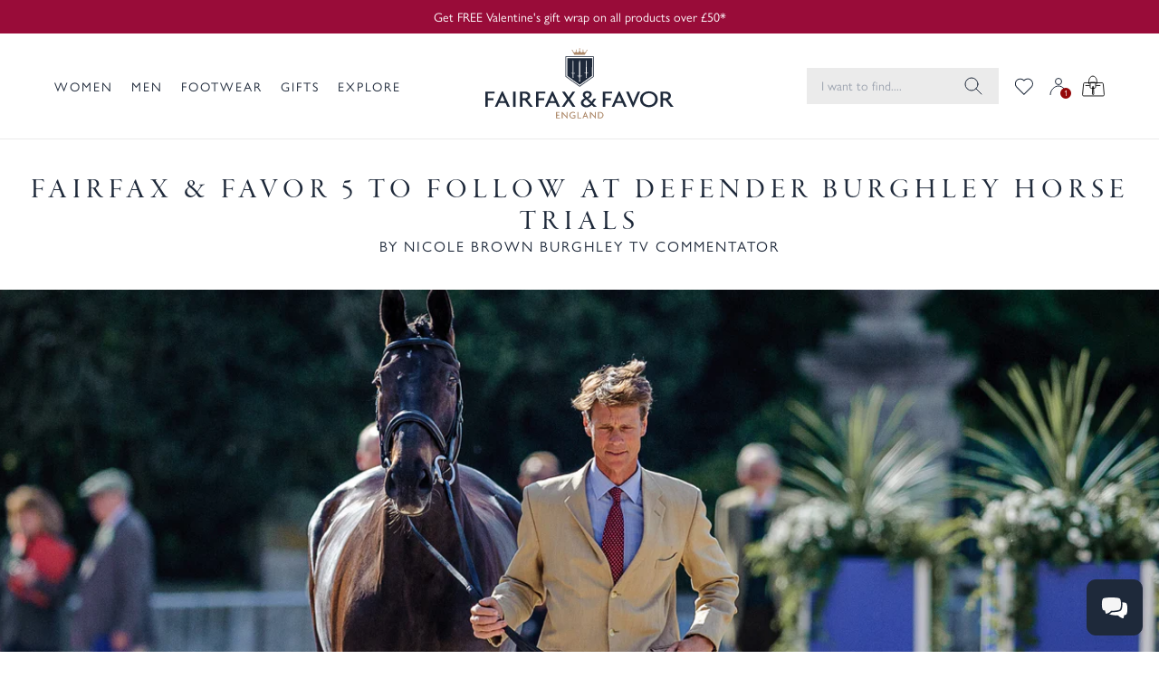

--- FILE ---
content_type: text/html; charset=utf-8
request_url: https://www.fairfaxandfavor.com/blogs/journal/fairfax-favor-5-to-follow-at-land-rover-burghley-horse-trials
body_size: 74883
content:
<!doctype html>
<html class="no-js" lang="en">
  <head>
    <link rel="preconnect dns-prefetch" href="https://api.config-security.com/" crossorigin>
    <link rel="preconnect dns-prefetch" href="https://conf.config-security.com/" crossorigin>
    <link rel="preconnect dns-prefetch" href="https://whale.camera/" crossorigin>
    <meta charset="utf-8">
    <meta http-equiv="X-UA-Compatible" content="IE=edge">
    <meta name="viewport" content="width=device-width,initial-scale=1">
    <link rel="canonical" href="https://www.fairfaxandfavor.com/blogs/journal/fairfax-favor-5-to-follow-at-land-rover-burghley-horse-trials">
    <link rel="preconnect" href="https://cdn.shopify.com" crossorigin>
    <link rel="preconnect" href="https://use.typekit.net" crossorigin>
    <link rel="preconnect" href="https://p.typekit.net" crossorigin>
<link rel="icon" type="image/png" href="//www.fairfaxandfavor.com/cdn/shop/files/shield_logo_d1151b58-d657-42f9-bafe-0b6222b5656c_32x32.png?v=1655390420"><title>
      Fairfax &amp; Favor 5 to Follow | Fairfax &amp; Favor
      
      
      
    </title>
    
      <meta name="description" content="Burghley TV commentator and host of the EquiRatings Eventing Podcast, Nicole Brown tells us the top Fairfax &amp; Favor 5 to follow at Land Rover Burghley Horse Trials. Free Worldwide Delivery*, 180-Day Free Returns* &amp; 365-Day Free Exchanges*.">
    
    

<meta property="og:site_name" content="Fairfax &amp; Favor">
<meta property="og:url" content="https://www.fairfaxandfavor.com/blogs/journal/fairfax-favor-5-to-follow-at-land-rover-burghley-horse-trials">
<meta property="og:title" content="Fairfax &amp; Favor 5 to Follow | Fairfax &amp; Favor">
<meta property="og:type" content="article">
<meta property="og:description" content="Burghley TV commentator and host of the EquiRatings Eventing Podcast, Nicole Brown tells us the top Fairfax &amp; Favor 5 to follow at Land Rover Burghley Horse Trials. Free Worldwide Delivery*, 180-Day Free Returns* &amp; 365-Day Free Exchanges*."><meta property="og:image" content="http://www.fairfaxandfavor.com/cdn/shop/articles/4L_PG_AliceCasburn_TOPSPINII.jpg?v=1680515102">
  <meta property="og:image:secure_url" content="https://www.fairfaxandfavor.com/cdn/shop/articles/4L_PG_AliceCasburn_TOPSPINII.jpg?v=1680515102">
  <meta property="og:image:width" content="4256">
  <meta property="og:image:height" content="2832"><meta name="twitter:site" content="@fairfaxfavor"><meta name="twitter:card" content="summary_large_image">
<meta name="twitter:title" content="Fairfax &amp; Favor 5 to Follow | Fairfax &amp; Favor">
<meta name="twitter:description" content="Burghley TV commentator and host of the EquiRatings Eventing Podcast, Nicole Brown tells us the top Fairfax &amp; Favor 5 to follow at Land Rover Burghley Horse Trials. Free Worldwide Delivery*, 180-Day Free Returns* &amp; 365-Day Free Exchanges*.">

    
    
    

    <script>window.performance && window.performance.mark && window.performance.mark('shopify.content_for_header.start');</script><meta name="google-site-verification" content="h-wnLD4EMAM0Pda-dnBMRMMN61t_w5U9IcdmNCxfyPY">
<meta name="google-site-verification" content="a5_7tFB0jFKcu97d62o3sZL8TIhyuEN03GhW-g0PThE">
<meta name="facebook-domain-verification" content="4ftxu8yzxjro0d4co9m2908v63lk0d">
<meta id="shopify-digital-wallet" name="shopify-digital-wallet" content="/2716001/digital_wallets/dialog">
<meta name="shopify-checkout-api-token" content="8918dc6d595a0443d62bb393beb22b3b">
<meta id="in-context-paypal-metadata" data-shop-id="2716001" data-venmo-supported="false" data-environment="production" data-locale="en_US" data-paypal-v4="true" data-currency="GBP">
<link rel="alternate" type="application/atom+xml" title="Feed" href="/blogs/journal.atom" />
<link rel="alternate" hreflang="x-default" href="https://www.fairfaxandfavor.com/blogs/journal/fairfax-favor-5-to-follow-at-land-rover-burghley-horse-trials">
<link rel="alternate" hreflang="en-US" href="https://www.fairfaxandfavor.com/en-us/blogs/journal/fairfax-favor-5-to-follow-at-land-rover-burghley-horse-trials">
<link rel="alternate" hreflang="en-GB" href="https://www.fairfaxandfavor.com/blogs/journal/fairfax-favor-5-to-follow-at-land-rover-burghley-horse-trials">
<script async="async" src="/checkouts/internal/preloads.js?locale=en-GB"></script>
<script id="apple-pay-shop-capabilities" type="application/json">{"shopId":2716001,"countryCode":"GB","currencyCode":"GBP","merchantCapabilities":["supports3DS"],"merchantId":"gid:\/\/shopify\/Shop\/2716001","merchantName":"Fairfax \u0026 Favor","requiredBillingContactFields":["postalAddress","email","phone"],"requiredShippingContactFields":["postalAddress","email","phone"],"shippingType":"shipping","supportedNetworks":["visa","maestro","masterCard","amex","discover","elo"],"total":{"type":"pending","label":"Fairfax \u0026 Favor","amount":"1.00"},"shopifyPaymentsEnabled":true,"supportsSubscriptions":true}</script>
<script id="shopify-features" type="application/json">{"accessToken":"8918dc6d595a0443d62bb393beb22b3b","betas":["rich-media-storefront-analytics"],"domain":"www.fairfaxandfavor.com","predictiveSearch":true,"shopId":2716001,"locale":"en"}</script>
<script>var Shopify = Shopify || {};
Shopify.shop = "fairfax-and-favor-2.myshopify.com";
Shopify.locale = "en";
Shopify.currency = {"active":"GBP","rate":"1.0"};
Shopify.country = "GB";
Shopify.theme = {"name":"fairfax-and-favor-6\/ master","id":120745295944,"schema_name":"Fairfax and Favor","schema_version":"6.0.0","theme_store_id":null,"role":"main"};
Shopify.theme.handle = "null";
Shopify.theme.style = {"id":null,"handle":null};
Shopify.cdnHost = "www.fairfaxandfavor.com/cdn";
Shopify.routes = Shopify.routes || {};
Shopify.routes.root = "/";</script>
<script type="module">!function(o){(o.Shopify=o.Shopify||{}).modules=!0}(window);</script>
<script>!function(o){function n(){var o=[];function n(){o.push(Array.prototype.slice.apply(arguments))}return n.q=o,n}var t=o.Shopify=o.Shopify||{};t.loadFeatures=n(),t.autoloadFeatures=n()}(window);</script>
<script id="shop-js-analytics" type="application/json">{"pageType":"article"}</script>
<script defer="defer" async type="module" src="//www.fairfaxandfavor.com/cdn/shopifycloud/shop-js/modules/v2/client.init-shop-cart-sync_BN7fPSNr.en.esm.js"></script>
<script defer="defer" async type="module" src="//www.fairfaxandfavor.com/cdn/shopifycloud/shop-js/modules/v2/chunk.common_Cbph3Kss.esm.js"></script>
<script defer="defer" async type="module" src="//www.fairfaxandfavor.com/cdn/shopifycloud/shop-js/modules/v2/chunk.modal_DKumMAJ1.esm.js"></script>
<script type="module">
  await import("//www.fairfaxandfavor.com/cdn/shopifycloud/shop-js/modules/v2/client.init-shop-cart-sync_BN7fPSNr.en.esm.js");
await import("//www.fairfaxandfavor.com/cdn/shopifycloud/shop-js/modules/v2/chunk.common_Cbph3Kss.esm.js");
await import("//www.fairfaxandfavor.com/cdn/shopifycloud/shop-js/modules/v2/chunk.modal_DKumMAJ1.esm.js");

  window.Shopify.SignInWithShop?.initShopCartSync?.({"fedCMEnabled":true,"windoidEnabled":true});

</script>
<script id="__st">var __st={"a":2716001,"offset":0,"reqid":"677237f5-0b5c-4d61-8968-94fec588a3cd-1770078512","pageurl":"www.fairfaxandfavor.com\/blogs\/journal\/fairfax-favor-5-to-follow-at-land-rover-burghley-horse-trials","s":"articles-556555599944","u":"5d3ce8c6cadd","p":"article","rtyp":"article","rid":556555599944};</script>
<script>window.ShopifyPaypalV4VisibilityTracking = true;</script>
<script id="captcha-bootstrap">!function(){'use strict';const t='contact',e='account',n='new_comment',o=[[t,t],['blogs',n],['comments',n],[t,'customer']],c=[[e,'customer_login'],[e,'guest_login'],[e,'recover_customer_password'],[e,'create_customer']],r=t=>t.map((([t,e])=>`form[action*='/${t}']:not([data-nocaptcha='true']) input[name='form_type'][value='${e}']`)).join(','),a=t=>()=>t?[...document.querySelectorAll(t)].map((t=>t.form)):[];function s(){const t=[...o],e=r(t);return a(e)}const i='password',u='form_key',d=['recaptcha-v3-token','g-recaptcha-response','h-captcha-response',i],f=()=>{try{return window.sessionStorage}catch{return}},m='__shopify_v',_=t=>t.elements[u];function p(t,e,n=!1){try{const o=window.sessionStorage,c=JSON.parse(o.getItem(e)),{data:r}=function(t){const{data:e,action:n}=t;return t[m]||n?{data:e,action:n}:{data:t,action:n}}(c);for(const[e,n]of Object.entries(r))t.elements[e]&&(t.elements[e].value=n);n&&o.removeItem(e)}catch(o){console.error('form repopulation failed',{error:o})}}const l='form_type',E='cptcha';function T(t){t.dataset[E]=!0}const w=window,h=w.document,L='Shopify',v='ce_forms',y='captcha';let A=!1;((t,e)=>{const n=(g='f06e6c50-85a8-45c8-87d0-21a2b65856fe',I='https://cdn.shopify.com/shopifycloud/storefront-forms-hcaptcha/ce_storefront_forms_captcha_hcaptcha.v1.5.2.iife.js',D={infoText:'Protected by hCaptcha',privacyText:'Privacy',termsText:'Terms'},(t,e,n)=>{const o=w[L][v],c=o.bindForm;if(c)return c(t,g,e,D).then(n);var r;o.q.push([[t,g,e,D],n]),r=I,A||(h.body.append(Object.assign(h.createElement('script'),{id:'captcha-provider',async:!0,src:r})),A=!0)});var g,I,D;w[L]=w[L]||{},w[L][v]=w[L][v]||{},w[L][v].q=[],w[L][y]=w[L][y]||{},w[L][y].protect=function(t,e){n(t,void 0,e),T(t)},Object.freeze(w[L][y]),function(t,e,n,w,h,L){const[v,y,A,g]=function(t,e,n){const i=e?o:[],u=t?c:[],d=[...i,...u],f=r(d),m=r(i),_=r(d.filter((([t,e])=>n.includes(e))));return[a(f),a(m),a(_),s()]}(w,h,L),I=t=>{const e=t.target;return e instanceof HTMLFormElement?e:e&&e.form},D=t=>v().includes(t);t.addEventListener('submit',(t=>{const e=I(t);if(!e)return;const n=D(e)&&!e.dataset.hcaptchaBound&&!e.dataset.recaptchaBound,o=_(e),c=g().includes(e)&&(!o||!o.value);(n||c)&&t.preventDefault(),c&&!n&&(function(t){try{if(!f())return;!function(t){const e=f();if(!e)return;const n=_(t);if(!n)return;const o=n.value;o&&e.removeItem(o)}(t);const e=Array.from(Array(32),(()=>Math.random().toString(36)[2])).join('');!function(t,e){_(t)||t.append(Object.assign(document.createElement('input'),{type:'hidden',name:u})),t.elements[u].value=e}(t,e),function(t,e){const n=f();if(!n)return;const o=[...t.querySelectorAll(`input[type='${i}']`)].map((({name:t})=>t)),c=[...d,...o],r={};for(const[a,s]of new FormData(t).entries())c.includes(a)||(r[a]=s);n.setItem(e,JSON.stringify({[m]:1,action:t.action,data:r}))}(t,e)}catch(e){console.error('failed to persist form',e)}}(e),e.submit())}));const S=(t,e)=>{t&&!t.dataset[E]&&(n(t,e.some((e=>e===t))),T(t))};for(const o of['focusin','change'])t.addEventListener(o,(t=>{const e=I(t);D(e)&&S(e,y())}));const B=e.get('form_key'),M=e.get(l),P=B&&M;t.addEventListener('DOMContentLoaded',(()=>{const t=y();if(P)for(const e of t)e.elements[l].value===M&&p(e,B);[...new Set([...A(),...v().filter((t=>'true'===t.dataset.shopifyCaptcha))])].forEach((e=>S(e,t)))}))}(h,new URLSearchParams(w.location.search),n,t,e,['guest_login'])})(!0,!1)}();</script>
<script integrity="sha256-4kQ18oKyAcykRKYeNunJcIwy7WH5gtpwJnB7kiuLZ1E=" data-source-attribution="shopify.loadfeatures" defer="defer" src="//www.fairfaxandfavor.com/cdn/shopifycloud/storefront/assets/storefront/load_feature-a0a9edcb.js" crossorigin="anonymous"></script>
<script data-source-attribution="shopify.dynamic_checkout.dynamic.init">var Shopify=Shopify||{};Shopify.PaymentButton=Shopify.PaymentButton||{isStorefrontPortableWallets:!0,init:function(){window.Shopify.PaymentButton.init=function(){};var t=document.createElement("script");t.src="https://www.fairfaxandfavor.com/cdn/shopifycloud/portable-wallets/latest/portable-wallets.en.js",t.type="module",document.head.appendChild(t)}};
</script>
<script data-source-attribution="shopify.dynamic_checkout.buyer_consent">
  function portableWalletsHideBuyerConsent(e){var t=document.getElementById("shopify-buyer-consent"),n=document.getElementById("shopify-subscription-policy-button");t&&n&&(t.classList.add("hidden"),t.setAttribute("aria-hidden","true"),n.removeEventListener("click",e))}function portableWalletsShowBuyerConsent(e){var t=document.getElementById("shopify-buyer-consent"),n=document.getElementById("shopify-subscription-policy-button");t&&n&&(t.classList.remove("hidden"),t.removeAttribute("aria-hidden"),n.addEventListener("click",e))}window.Shopify?.PaymentButton&&(window.Shopify.PaymentButton.hideBuyerConsent=portableWalletsHideBuyerConsent,window.Shopify.PaymentButton.showBuyerConsent=portableWalletsShowBuyerConsent);
</script>
<script data-source-attribution="shopify.dynamic_checkout.cart.bootstrap">document.addEventListener("DOMContentLoaded",(function(){function t(){return document.querySelector("shopify-accelerated-checkout-cart, shopify-accelerated-checkout")}if(t())Shopify.PaymentButton.init();else{new MutationObserver((function(e,n){t()&&(Shopify.PaymentButton.init(),n.disconnect())})).observe(document.body,{childList:!0,subtree:!0})}}));
</script>
<link id="shopify-accelerated-checkout-styles" rel="stylesheet" media="screen" href="https://www.fairfaxandfavor.com/cdn/shopifycloud/portable-wallets/latest/accelerated-checkout-backwards-compat.css" crossorigin="anonymous">
<style id="shopify-accelerated-checkout-cart">
        #shopify-buyer-consent {
  margin-top: 1em;
  display: inline-block;
  width: 100%;
}

#shopify-buyer-consent.hidden {
  display: none;
}

#shopify-subscription-policy-button {
  background: none;
  border: none;
  padding: 0;
  text-decoration: underline;
  font-size: inherit;
  cursor: pointer;
}

#shopify-subscription-policy-button::before {
  box-shadow: none;
}

      </style>

<script>window.performance && window.performance.mark && window.performance.mark('shopify.content_for_header.end');</script>

    <script>
      document.documentElement.className = document.documentElement.className.replace('no-js', 'js');
      if (Shopify.designMode) {
        document.documentElement.classList.add('shopify-design-mode');
      }

      
        let storedWishlist = JSON.parse(localStorage.getItem('faf-wish-list')) || {};
      
    </script>

    

    <style>
      .app-view .app-hidden {
        display: none !important;
      }
      .app-view #MainContent {
        padding-top: 0 !important;
      }

      .app-view .klaviyo-form {
        display: none !important;
      }

      .app-view .dg-chat-launcher {
        display: none !important;
      }

      .app-view .needsclick {
        display: none !important;
      }
    </style>

    
      <link href="//www.fairfaxandfavor.com/cdn/shop/t/82/assets/app.css?v=147407076086657239561769086747" rel="stylesheet" type="text/css" media="all" />
    

    <script>
      (() => {
        const CODE = 'VALENTINESGW';
        const THRESHOLD_PENCE = 5000; // £50.00
        const SECTIONS = 'push-cart,cart-count';

        // Prevent duplicate concurrent apply calls
        let applying = false;

        const getCart = async () => {
          const r = await fetch('/cart.js', { credentials: 'same-origin' });
          if (!r.ok) throw new Error('Failed to fetch cart');
          return r.json();
        };

        const cartQualifies = (cart) =>
          (cart.items || []).some((item) => (item.final_line_price || 0) >= THRESHOLD_PENCE);

        const hasCode = (cart, code) =>
          (cart.discount_codes || []).some((d) => (d.code || '').toUpperCase() === code.toUpperCase());

        const refreshSectionsFromResponse = async (response) => {
          // If sections returned, update from those. Otherwise fallback fetch.
          if (!response || !response.sections) {
            const r = await fetch(`/?sections=${SECTIONS}`, { credentials: 'same-origin' });
            const sections = await r.json();
            response = { sections };
          }

          const sections = response.sections || {};

          const drawer = document.getElementById('shopify-section-push-cart');
          if (drawer && sections['push-cart']) {
            const parsed = new DOMParser().parseFromString(sections['push-cart'], 'text/html');
            const newDrawer = parsed.getElementById('shopify-section-push-cart');
            if (newDrawer) drawer.innerHTML = newDrawer.innerHTML;
            else drawer.innerHTML = sections['push-cart'];
          }

          const count = document.querySelector('.js-cart-count');
          if (count && sections['cart-count']) {
            count.innerHTML = sections['cart-count'];
          }
        };

        const applyCodeOnceIfEligible = async () => {
          if (applying) return;

          const cart = await getCart();

          // Not eligible -> do nothing.
          if (!cartQualifies(cart)) return;

          // Already has code -> do nothing (prevents multiple runs)
          if (hasCode(cart, CODE)) return;

          applying = true;
          try {
            const formData = new FormData();
            formData.append('discount', CODE);
            formData.append('sections', SECTIONS);

            const r = await fetch('/cart/update.js', {
              method: 'POST',
              headers: { 'X-Requested-With': 'XMLHttpRequest' },
              body: formData,
              credentials: 'same-origin',
            });

            const response = await r.json();
            await refreshSectionsFromResponse(response);

            // Optional: emit an event for other scripts/UI
            window.dispatchEvent(new CustomEvent('discount:auto-applied', { detail: { code: CODE } }));
          } catch (e) {
            console.warn('[AutoDiscount] Failed to apply code:', e);
          } finally {
            applying = false;
          }
        };

        // Run once on load
        document.addEventListener('DOMContentLoaded', () => {
          applyCodeOnceIfEligible().catch(() => {});
        });

        // Re-run when cart likely changes (cover common patterns)
        window.addEventListener('cart:updated', () => applyCodeOnceIfEligible().catch(() => {}));
        window.addEventListener('show-push-cart', () => applyCodeOnceIfEligible().catch(() => {}));
        document.addEventListener('cart:refresh', () => applyCodeOnceIfEligible().catch(() => {}));

        // Hook fetch() calls to cart endpoints, so it works “anywhere” without needing custom events
        const origFetch = window.fetch;
        window.fetch = function (...args) {
          const p = origFetch.apply(this, args);

          try {
            const url = typeof args[0] === 'string' ? args[0] : (args[0] && args[0].url) || '';
            if (url.includes('/cart/add') || url.includes('/cart/change') || url.includes('/cart/update')) {
              p.then(() => applyCodeOnceIfEligible().catch(() => {}));
            }
          } catch (_) {}

          return p;
        };
      })();
    </script>

    <script>
      window.routes = {
        search: '/search',
        storefront_login_url: '/customer_authentication/login?return_to=%2Fblogs%2Fjournal%2Ffairfax-favor-5-to-follow-at-land-rover-burghley-horse-trials&locale=en&ui_hint=full',
        app_android: 'https://play.google.com/store/apps/details?id=com.vennapps.fairfaxandfavor',
        app_ios: 'https://apps.apple.com/us/app/fairfax-favor/id6743029857',
        app_default: '/pages/app',
      };
    </script>

    <script defer src="//www.fairfaxandfavor.com/cdn/shop/t/82/assets/app.js?v=74146825201415573791770045523"></script>
    
    
    <script defer src="//www.fairfaxandfavor.com/cdn/shop/t/82/assets/vendor-bundle.js?v=9478778326656604541768907893"></script>
  <!-- BEGIN app block: shopify://apps/elevar-conversion-tracking/blocks/dataLayerEmbed/bc30ab68-b15c-4311-811f-8ef485877ad6 -->



<script type="module" dynamic>
  const configUrl = "/a/elevar/static/configs/a70d39785710d220a31e3da0bb5d125549ecf965/config.js";
  const config = (await import(configUrl)).default;
  const scriptUrl = config.script_src_app_theme_embed;

  if (scriptUrl) {
    const { handler } = await import(scriptUrl);

    await handler(
      config,
      {
        cartData: {
  marketId: "212566088",
  attributes:{},
  cartTotal: "0.0",
  currencyCode:"GBP",
  items: []
}
,
        user: {cartTotal: "0.0",
    currencyCode:"GBP",customer: {},
}
,
        isOnCartPage:false,
        collectionView:null,
        searchResultsView:null,
        productView:null,
        checkoutComplete: null
      }
    );
  }
</script>


<!-- END app block --><!-- BEGIN app block: shopify://apps/microsoft-clarity/blocks/clarity_js/31c3d126-8116-4b4a-8ba1-baeda7c4aeea -->
<script type="text/javascript">
  (function (c, l, a, r, i, t, y) {
    c[a] = c[a] || function () { (c[a].q = c[a].q || []).push(arguments); };
    t = l.createElement(r); t.async = 1; t.src = "https://www.clarity.ms/tag/" + i + "?ref=shopify";
    y = l.getElementsByTagName(r)[0]; y.parentNode.insertBefore(t, y);

    c.Shopify.loadFeatures([{ name: "consent-tracking-api", version: "0.1" }], error => {
      if (error) {
        console.error("Error loading Shopify features:", error);
        return;
      }

      c[a]('consentv2', {
        ad_Storage: c.Shopify.customerPrivacy.marketingAllowed() ? "granted" : "denied",
        analytics_Storage: c.Shopify.customerPrivacy.analyticsProcessingAllowed() ? "granted" : "denied",
      });
    });

    l.addEventListener("visitorConsentCollected", function (e) {
      c[a]('consentv2', {
        ad_Storage: e.detail.marketingAllowed ? "granted" : "denied",
        analytics_Storage: e.detail.analyticsAllowed ? "granted" : "denied",
      });
    });
  })(window, document, "clarity", "script", "t1clk6ndbc");
</script>



<!-- END app block --><!-- BEGIN app block: shopify://apps/klaviyo-email-marketing-sms/blocks/klaviyo-onsite-embed/2632fe16-c075-4321-a88b-50b567f42507 -->












  <script async src="https://static.klaviyo.com/onsite/js/L7cY5A/klaviyo.js?company_id=L7cY5A"></script>
  <script>!function(){if(!window.klaviyo){window._klOnsite=window._klOnsite||[];try{window.klaviyo=new Proxy({},{get:function(n,i){return"push"===i?function(){var n;(n=window._klOnsite).push.apply(n,arguments)}:function(){for(var n=arguments.length,o=new Array(n),w=0;w<n;w++)o[w]=arguments[w];var t="function"==typeof o[o.length-1]?o.pop():void 0,e=new Promise((function(n){window._klOnsite.push([i].concat(o,[function(i){t&&t(i),n(i)}]))}));return e}}})}catch(n){window.klaviyo=window.klaviyo||[],window.klaviyo.push=function(){var n;(n=window._klOnsite).push.apply(n,arguments)}}}}();</script>

  




  <script>
    window.klaviyoReviewsProductDesignMode = false
  </script>







<!-- END app block --><script src="https://cdn.shopify.com/extensions/019c1dd0-ab7a-7e49-9673-58c0f1228113/js-client-223/assets/pushowl-shopify.js" type="text/javascript" defer="defer"></script>
<script src="https://cdn.shopify.com/extensions/0199755e-0e31-7942-8a35-24fdceb4a9ca/criteo-event-tracking-34/assets/index.js" type="text/javascript" defer="defer"></script>
<link href="https://monorail-edge.shopifysvc.com" rel="dns-prefetch">
<script>(function(){if ("sendBeacon" in navigator && "performance" in window) {try {var session_token_from_headers = performance.getEntriesByType('navigation')[0].serverTiming.find(x => x.name == '_s').description;} catch {var session_token_from_headers = undefined;}var session_cookie_matches = document.cookie.match(/_shopify_s=([^;]*)/);var session_token_from_cookie = session_cookie_matches && session_cookie_matches.length === 2 ? session_cookie_matches[1] : "";var session_token = session_token_from_headers || session_token_from_cookie || "";function handle_abandonment_event(e) {var entries = performance.getEntries().filter(function(entry) {return /monorail-edge.shopifysvc.com/.test(entry.name);});if (!window.abandonment_tracked && entries.length === 0) {window.abandonment_tracked = true;var currentMs = Date.now();var navigation_start = performance.timing.navigationStart;var payload = {shop_id: 2716001,url: window.location.href,navigation_start,duration: currentMs - navigation_start,session_token,page_type: "article"};window.navigator.sendBeacon("https://monorail-edge.shopifysvc.com/v1/produce", JSON.stringify({schema_id: "online_store_buyer_site_abandonment/1.1",payload: payload,metadata: {event_created_at_ms: currentMs,event_sent_at_ms: currentMs}}));}}window.addEventListener('pagehide', handle_abandonment_event);}}());</script>
<script id="web-pixels-manager-setup">(function e(e,d,r,n,o){if(void 0===o&&(o={}),!Boolean(null===(a=null===(i=window.Shopify)||void 0===i?void 0:i.analytics)||void 0===a?void 0:a.replayQueue)){var i,a;window.Shopify=window.Shopify||{};var t=window.Shopify;t.analytics=t.analytics||{};var s=t.analytics;s.replayQueue=[],s.publish=function(e,d,r){return s.replayQueue.push([e,d,r]),!0};try{self.performance.mark("wpm:start")}catch(e){}var l=function(){var e={modern:/Edge?\/(1{2}[4-9]|1[2-9]\d|[2-9]\d{2}|\d{4,})\.\d+(\.\d+|)|Firefox\/(1{2}[4-9]|1[2-9]\d|[2-9]\d{2}|\d{4,})\.\d+(\.\d+|)|Chrom(ium|e)\/(9{2}|\d{3,})\.\d+(\.\d+|)|(Maci|X1{2}).+ Version\/(15\.\d+|(1[6-9]|[2-9]\d|\d{3,})\.\d+)([,.]\d+|)( \(\w+\)|)( Mobile\/\w+|) Safari\/|Chrome.+OPR\/(9{2}|\d{3,})\.\d+\.\d+|(CPU[ +]OS|iPhone[ +]OS|CPU[ +]iPhone|CPU IPhone OS|CPU iPad OS)[ +]+(15[._]\d+|(1[6-9]|[2-9]\d|\d{3,})[._]\d+)([._]\d+|)|Android:?[ /-](13[3-9]|1[4-9]\d|[2-9]\d{2}|\d{4,})(\.\d+|)(\.\d+|)|Android.+Firefox\/(13[5-9]|1[4-9]\d|[2-9]\d{2}|\d{4,})\.\d+(\.\d+|)|Android.+Chrom(ium|e)\/(13[3-9]|1[4-9]\d|[2-9]\d{2}|\d{4,})\.\d+(\.\d+|)|SamsungBrowser\/([2-9]\d|\d{3,})\.\d+/,legacy:/Edge?\/(1[6-9]|[2-9]\d|\d{3,})\.\d+(\.\d+|)|Firefox\/(5[4-9]|[6-9]\d|\d{3,})\.\d+(\.\d+|)|Chrom(ium|e)\/(5[1-9]|[6-9]\d|\d{3,})\.\d+(\.\d+|)([\d.]+$|.*Safari\/(?![\d.]+ Edge\/[\d.]+$))|(Maci|X1{2}).+ Version\/(10\.\d+|(1[1-9]|[2-9]\d|\d{3,})\.\d+)([,.]\d+|)( \(\w+\)|)( Mobile\/\w+|) Safari\/|Chrome.+OPR\/(3[89]|[4-9]\d|\d{3,})\.\d+\.\d+|(CPU[ +]OS|iPhone[ +]OS|CPU[ +]iPhone|CPU IPhone OS|CPU iPad OS)[ +]+(10[._]\d+|(1[1-9]|[2-9]\d|\d{3,})[._]\d+)([._]\d+|)|Android:?[ /-](13[3-9]|1[4-9]\d|[2-9]\d{2}|\d{4,})(\.\d+|)(\.\d+|)|Mobile Safari.+OPR\/([89]\d|\d{3,})\.\d+\.\d+|Android.+Firefox\/(13[5-9]|1[4-9]\d|[2-9]\d{2}|\d{4,})\.\d+(\.\d+|)|Android.+Chrom(ium|e)\/(13[3-9]|1[4-9]\d|[2-9]\d{2}|\d{4,})\.\d+(\.\d+|)|Android.+(UC? ?Browser|UCWEB|U3)[ /]?(15\.([5-9]|\d{2,})|(1[6-9]|[2-9]\d|\d{3,})\.\d+)\.\d+|SamsungBrowser\/(5\.\d+|([6-9]|\d{2,})\.\d+)|Android.+MQ{2}Browser\/(14(\.(9|\d{2,})|)|(1[5-9]|[2-9]\d|\d{3,})(\.\d+|))(\.\d+|)|K[Aa][Ii]OS\/(3\.\d+|([4-9]|\d{2,})\.\d+)(\.\d+|)/},d=e.modern,r=e.legacy,n=navigator.userAgent;return n.match(d)?"modern":n.match(r)?"legacy":"unknown"}(),u="modern"===l?"modern":"legacy",c=(null!=n?n:{modern:"",legacy:""})[u],f=function(e){return[e.baseUrl,"/wpm","/b",e.hashVersion,"modern"===e.buildTarget?"m":"l",".js"].join("")}({baseUrl:d,hashVersion:r,buildTarget:u}),m=function(e){var d=e.version,r=e.bundleTarget,n=e.surface,o=e.pageUrl,i=e.monorailEndpoint;return{emit:function(e){var a=e.status,t=e.errorMsg,s=(new Date).getTime(),l=JSON.stringify({metadata:{event_sent_at_ms:s},events:[{schema_id:"web_pixels_manager_load/3.1",payload:{version:d,bundle_target:r,page_url:o,status:a,surface:n,error_msg:t},metadata:{event_created_at_ms:s}}]});if(!i)return console&&console.warn&&console.warn("[Web Pixels Manager] No Monorail endpoint provided, skipping logging."),!1;try{return self.navigator.sendBeacon.bind(self.navigator)(i,l)}catch(e){}var u=new XMLHttpRequest;try{return u.open("POST",i,!0),u.setRequestHeader("Content-Type","text/plain"),u.send(l),!0}catch(e){return console&&console.warn&&console.warn("[Web Pixels Manager] Got an unhandled error while logging to Monorail."),!1}}}}({version:r,bundleTarget:l,surface:e.surface,pageUrl:self.location.href,monorailEndpoint:e.monorailEndpoint});try{o.browserTarget=l,function(e){var d=e.src,r=e.async,n=void 0===r||r,o=e.onload,i=e.onerror,a=e.sri,t=e.scriptDataAttributes,s=void 0===t?{}:t,l=document.createElement("script"),u=document.querySelector("head"),c=document.querySelector("body");if(l.async=n,l.src=d,a&&(l.integrity=a,l.crossOrigin="anonymous"),s)for(var f in s)if(Object.prototype.hasOwnProperty.call(s,f))try{l.dataset[f]=s[f]}catch(e){}if(o&&l.addEventListener("load",o),i&&l.addEventListener("error",i),u)u.appendChild(l);else{if(!c)throw new Error("Did not find a head or body element to append the script");c.appendChild(l)}}({src:f,async:!0,onload:function(){if(!function(){var e,d;return Boolean(null===(d=null===(e=window.Shopify)||void 0===e?void 0:e.analytics)||void 0===d?void 0:d.initialized)}()){var d=window.webPixelsManager.init(e)||void 0;if(d){var r=window.Shopify.analytics;r.replayQueue.forEach((function(e){var r=e[0],n=e[1],o=e[2];d.publishCustomEvent(r,n,o)})),r.replayQueue=[],r.publish=d.publishCustomEvent,r.visitor=d.visitor,r.initialized=!0}}},onerror:function(){return m.emit({status:"failed",errorMsg:"".concat(f," has failed to load")})},sri:function(e){var d=/^sha384-[A-Za-z0-9+/=]+$/;return"string"==typeof e&&d.test(e)}(c)?c:"",scriptDataAttributes:o}),m.emit({status:"loading"})}catch(e){m.emit({status:"failed",errorMsg:(null==e?void 0:e.message)||"Unknown error"})}}})({shopId: 2716001,storefrontBaseUrl: "https://www.fairfaxandfavor.com",extensionsBaseUrl: "https://extensions.shopifycdn.com/cdn/shopifycloud/web-pixels-manager",monorailEndpoint: "https://monorail-edge.shopifysvc.com/unstable/produce_batch",surface: "storefront-renderer",enabledBetaFlags: ["2dca8a86"],webPixelsConfigList: [{"id":"2391507318","configuration":"{\"projectId\":\"t1clk6ndbc\"}","eventPayloadVersion":"v1","runtimeContext":"STRICT","scriptVersion":"cf1781658ed156031118fc4bbc2ed159","type":"APP","apiClientId":240074326017,"privacyPurposes":[],"capabilities":["advanced_dom_events"],"dataSharingAdjustments":{"protectedCustomerApprovalScopes":["read_customer_personal_data"]}},{"id":"2247557494","configuration":"{\"pixelCode\":\"D21QJORC77U0MQFSHQ30\"}","eventPayloadVersion":"v1","runtimeContext":"STRICT","scriptVersion":"22e92c2ad45662f435e4801458fb78cc","type":"APP","apiClientId":4383523,"privacyPurposes":["ANALYTICS","MARKETING","SALE_OF_DATA"],"dataSharingAdjustments":{"protectedCustomerApprovalScopes":["read_customer_address","read_customer_email","read_customer_name","read_customer_personal_data","read_customer_phone"]}},{"id":"2000126326","configuration":"{\"pixel_configuration\":\"{\\\"api_configuration\\\":{\\\"api_server\\\":\\\"https:\\\/\\\/api-r4.tagalys.com\\\",\\\"client_code\\\":\\\"E87983FB80DC6BD2\\\",\\\"api_key\\\":\\\"cdb824442afeb6f9c190bcf0491265bd\\\",\\\"store_id\\\":\\\"2716001\\\"}}\"}","eventPayloadVersion":"v1","runtimeContext":"STRICT","scriptVersion":"4f61d306e9b9eb5fdb16cef0b18dd480","type":"APP","apiClientId":3369055,"privacyPurposes":["ANALYTICS","MARKETING","PREFERENCES"],"dataSharingAdjustments":{"protectedCustomerApprovalScopes":["read_customer_personal_data"]}},{"id":"1695678838","configuration":"{\"accountID\":\"L7cY5A\",\"webPixelConfig\":\"eyJlbmFibGVBZGRlZFRvQ2FydEV2ZW50cyI6IHRydWV9\"}","eventPayloadVersion":"v1","runtimeContext":"STRICT","scriptVersion":"524f6c1ee37bacdca7657a665bdca589","type":"APP","apiClientId":123074,"privacyPurposes":["ANALYTICS","MARKETING"],"dataSharingAdjustments":{"protectedCustomerApprovalScopes":["read_customer_address","read_customer_email","read_customer_name","read_customer_personal_data","read_customer_phone"]}},{"id":"1690304886","configuration":"{\"tagID\":\"2613859248709\"}","eventPayloadVersion":"v1","runtimeContext":"STRICT","scriptVersion":"18031546ee651571ed29edbe71a3550b","type":"APP","apiClientId":3009811,"privacyPurposes":["ANALYTICS","MARKETING","SALE_OF_DATA"],"dataSharingAdjustments":{"protectedCustomerApprovalScopes":["read_customer_address","read_customer_email","read_customer_name","read_customer_personal_data","read_customer_phone"]}},{"id":"1036321142","configuration":"{\"partnerId\": \"116868\", \"environment\": \"prod\", \"countryCode\": \"GB\", \"logLevel\": \"none\"}","eventPayloadVersion":"v1","runtimeContext":"STRICT","scriptVersion":"3add57fd2056b63da5cf857b4ed8b1f3","type":"APP","apiClientId":5829751,"privacyPurposes":["ANALYTICS","MARKETING","SALE_OF_DATA"],"dataSharingAdjustments":{"protectedCustomerApprovalScopes":[]}},{"id":"68845640","configuration":"{\"pixel_id\":\"101068073720914\",\"pixel_type\":\"facebook_pixel\",\"metaapp_system_user_token\":\"-\"}","eventPayloadVersion":"v1","runtimeContext":"OPEN","scriptVersion":"ca16bc87fe92b6042fbaa3acc2fbdaa6","type":"APP","apiClientId":2329312,"privacyPurposes":["ANALYTICS","MARKETING","SALE_OF_DATA"],"dataSharingAdjustments":{"protectedCustomerApprovalScopes":["read_customer_address","read_customer_email","read_customer_name","read_customer_personal_data","read_customer_phone"]}},{"id":"34373704","configuration":"{\"subdomain\": \"fairfax-and-favor-2\"}","eventPayloadVersion":"v1","runtimeContext":"STRICT","scriptVersion":"7c43d34f3733b2440dd44bce7edbeb00","type":"APP","apiClientId":1615517,"privacyPurposes":["ANALYTICS","MARKETING","SALE_OF_DATA"],"dataSharingAdjustments":{"protectedCustomerApprovalScopes":["read_customer_address","read_customer_email","read_customer_name","read_customer_personal_data","read_customer_phone"]}},{"id":"13238344","configuration":"{\"config_url\": \"\/a\/elevar\/static\/configs\/a70d39785710d220a31e3da0bb5d125549ecf965\/config.js\"}","eventPayloadVersion":"v1","runtimeContext":"STRICT","scriptVersion":"ab86028887ec2044af7d02b854e52653","type":"APP","apiClientId":2509311,"privacyPurposes":[],"dataSharingAdjustments":{"protectedCustomerApprovalScopes":["read_customer_address","read_customer_email","read_customer_name","read_customer_personal_data","read_customer_phone"]}},{"id":"5537864","eventPayloadVersion":"1","runtimeContext":"LAX","scriptVersion":"2","type":"CUSTOM","privacyPurposes":["ANALYTICS","MARKETING","SALE_OF_DATA"],"name":"Sweet Analytics"},{"id":"15728712","eventPayloadVersion":"1","runtimeContext":"LAX","scriptVersion":"2","type":"CUSTOM","privacyPurposes":[],"name":"Elevar custom pixel"},{"id":"shopify-app-pixel","configuration":"{}","eventPayloadVersion":"v1","runtimeContext":"STRICT","scriptVersion":"0450","apiClientId":"shopify-pixel","type":"APP","privacyPurposes":["ANALYTICS","MARKETING"]},{"id":"shopify-custom-pixel","eventPayloadVersion":"v1","runtimeContext":"LAX","scriptVersion":"0450","apiClientId":"shopify-pixel","type":"CUSTOM","privacyPurposes":["ANALYTICS","MARKETING"]}],isMerchantRequest: false,initData: {"shop":{"name":"Fairfax \u0026 Favor","paymentSettings":{"currencyCode":"GBP"},"myshopifyDomain":"fairfax-and-favor-2.myshopify.com","countryCode":"GB","storefrontUrl":"https:\/\/www.fairfaxandfavor.com"},"customer":null,"cart":null,"checkout":null,"productVariants":[],"purchasingCompany":null},},"https://www.fairfaxandfavor.com/cdn","3918e4e0wbf3ac3cepc5707306mb02b36c6",{"modern":"","legacy":""},{"shopId":"2716001","storefrontBaseUrl":"https:\/\/www.fairfaxandfavor.com","extensionBaseUrl":"https:\/\/extensions.shopifycdn.com\/cdn\/shopifycloud\/web-pixels-manager","surface":"storefront-renderer","enabledBetaFlags":"[\"2dca8a86\"]","isMerchantRequest":"false","hashVersion":"3918e4e0wbf3ac3cepc5707306mb02b36c6","publish":"custom","events":"[[\"page_viewed\",{}]]"});</script><script>
  window.ShopifyAnalytics = window.ShopifyAnalytics || {};
  window.ShopifyAnalytics.meta = window.ShopifyAnalytics.meta || {};
  window.ShopifyAnalytics.meta.currency = 'GBP';
  var meta = {"page":{"pageType":"article","resourceType":"article","resourceId":556555599944,"requestId":"677237f5-0b5c-4d61-8968-94fec588a3cd-1770078512"}};
  for (var attr in meta) {
    window.ShopifyAnalytics.meta[attr] = meta[attr];
  }
</script>
<script class="analytics">
  (function () {
    var customDocumentWrite = function(content) {
      var jquery = null;

      if (window.jQuery) {
        jquery = window.jQuery;
      } else if (window.Checkout && window.Checkout.$) {
        jquery = window.Checkout.$;
      }

      if (jquery) {
        jquery('body').append(content);
      }
    };

    var hasLoggedConversion = function(token) {
      if (token) {
        return document.cookie.indexOf('loggedConversion=' + token) !== -1;
      }
      return false;
    }

    var setCookieIfConversion = function(token) {
      if (token) {
        var twoMonthsFromNow = new Date(Date.now());
        twoMonthsFromNow.setMonth(twoMonthsFromNow.getMonth() + 2);

        document.cookie = 'loggedConversion=' + token + '; expires=' + twoMonthsFromNow;
      }
    }

    var trekkie = window.ShopifyAnalytics.lib = window.trekkie = window.trekkie || [];
    if (trekkie.integrations) {
      return;
    }
    trekkie.methods = [
      'identify',
      'page',
      'ready',
      'track',
      'trackForm',
      'trackLink'
    ];
    trekkie.factory = function(method) {
      return function() {
        var args = Array.prototype.slice.call(arguments);
        args.unshift(method);
        trekkie.push(args);
        return trekkie;
      };
    };
    for (var i = 0; i < trekkie.methods.length; i++) {
      var key = trekkie.methods[i];
      trekkie[key] = trekkie.factory(key);
    }
    trekkie.load = function(config) {
      trekkie.config = config || {};
      trekkie.config.initialDocumentCookie = document.cookie;
      var first = document.getElementsByTagName('script')[0];
      var script = document.createElement('script');
      script.type = 'text/javascript';
      script.onerror = function(e) {
        var scriptFallback = document.createElement('script');
        scriptFallback.type = 'text/javascript';
        scriptFallback.onerror = function(error) {
                var Monorail = {
      produce: function produce(monorailDomain, schemaId, payload) {
        var currentMs = new Date().getTime();
        var event = {
          schema_id: schemaId,
          payload: payload,
          metadata: {
            event_created_at_ms: currentMs,
            event_sent_at_ms: currentMs
          }
        };
        return Monorail.sendRequest("https://" + monorailDomain + "/v1/produce", JSON.stringify(event));
      },
      sendRequest: function sendRequest(endpointUrl, payload) {
        // Try the sendBeacon API
        if (window && window.navigator && typeof window.navigator.sendBeacon === 'function' && typeof window.Blob === 'function' && !Monorail.isIos12()) {
          var blobData = new window.Blob([payload], {
            type: 'text/plain'
          });

          if (window.navigator.sendBeacon(endpointUrl, blobData)) {
            return true;
          } // sendBeacon was not successful

        } // XHR beacon

        var xhr = new XMLHttpRequest();

        try {
          xhr.open('POST', endpointUrl);
          xhr.setRequestHeader('Content-Type', 'text/plain');
          xhr.send(payload);
        } catch (e) {
          console.log(e);
        }

        return false;
      },
      isIos12: function isIos12() {
        return window.navigator.userAgent.lastIndexOf('iPhone; CPU iPhone OS 12_') !== -1 || window.navigator.userAgent.lastIndexOf('iPad; CPU OS 12_') !== -1;
      }
    };
    Monorail.produce('monorail-edge.shopifysvc.com',
      'trekkie_storefront_load_errors/1.1',
      {shop_id: 2716001,
      theme_id: 120745295944,
      app_name: "storefront",
      context_url: window.location.href,
      source_url: "//www.fairfaxandfavor.com/cdn/s/trekkie.storefront.79098466c851f41c92951ae7d219bd75d823e9dd.min.js"});

        };
        scriptFallback.async = true;
        scriptFallback.src = '//www.fairfaxandfavor.com/cdn/s/trekkie.storefront.79098466c851f41c92951ae7d219bd75d823e9dd.min.js';
        first.parentNode.insertBefore(scriptFallback, first);
      };
      script.async = true;
      script.src = '//www.fairfaxandfavor.com/cdn/s/trekkie.storefront.79098466c851f41c92951ae7d219bd75d823e9dd.min.js';
      first.parentNode.insertBefore(script, first);
    };
    trekkie.load(
      {"Trekkie":{"appName":"storefront","development":false,"defaultAttributes":{"shopId":2716001,"isMerchantRequest":null,"themeId":120745295944,"themeCityHash":"11881874650691581445","contentLanguage":"en","currency":"GBP"},"isServerSideCookieWritingEnabled":true,"monorailRegion":"shop_domain","enabledBetaFlags":["65f19447","b5387b81"]},"Session Attribution":{},"S2S":{"facebookCapiEnabled":true,"source":"trekkie-storefront-renderer","apiClientId":580111}}
    );

    var loaded = false;
    trekkie.ready(function() {
      if (loaded) return;
      loaded = true;

      window.ShopifyAnalytics.lib = window.trekkie;

      var originalDocumentWrite = document.write;
      document.write = customDocumentWrite;
      try { window.ShopifyAnalytics.merchantGoogleAnalytics.call(this); } catch(error) {};
      document.write = originalDocumentWrite;

      window.ShopifyAnalytics.lib.page(null,{"pageType":"article","resourceType":"article","resourceId":556555599944,"requestId":"677237f5-0b5c-4d61-8968-94fec588a3cd-1770078512","shopifyEmitted":true});

      var match = window.location.pathname.match(/checkouts\/(.+)\/(thank_you|post_purchase)/)
      var token = match? match[1]: undefined;
      if (!hasLoggedConversion(token)) {
        setCookieIfConversion(token);
        
      }
    });


        var eventsListenerScript = document.createElement('script');
        eventsListenerScript.async = true;
        eventsListenerScript.src = "//www.fairfaxandfavor.com/cdn/shopifycloud/storefront/assets/shop_events_listener-3da45d37.js";
        document.getElementsByTagName('head')[0].appendChild(eventsListenerScript);

})();</script>
<script
  defer
  src="https://www.fairfaxandfavor.com/cdn/shopifycloud/perf-kit/shopify-perf-kit-3.1.0.min.js"
  data-application="storefront-renderer"
  data-shop-id="2716001"
  data-render-region="gcp-us-east1"
  data-page-type="article"
  data-theme-instance-id="120745295944"
  data-theme-name="Fairfax and Favor"
  data-theme-version="6.0.0"
  data-monorail-region="shop_domain"
  data-resource-timing-sampling-rate="10"
  data-shs="true"
  data-shs-beacon="true"
  data-shs-export-with-fetch="true"
  data-shs-logs-sample-rate="1"
  data-shs-beacon-endpoint="https://www.fairfaxandfavor.com/api/collect"
></script>
</head>

  <body
    class="lg:overflow-auto scroll-smooth no-outlines"
    
  >
    <div x-cloak x-data loading="lazy" id="onetrust-consent-sdk"></div>

    <a class="sr-only" href="#MainContent">
      Skip to content
    </a>

    <section id="shopify-section-announcement-bar" class="shopify-section">
  <div class="app-hidden relative pt-2 pb-[9px] body-small text-center text-white" style="background-color: #990c39;"   x-data="{ ready: false }"
     x-init="ready = true"
     x-show="ready && !$store.appView.isApp"
     x-cloak>
    
    
      
        
	      
            <a href="/pages/our-gift-guides" class="flex items-center justify-center w-full h-full faf-container">Get FREE Valentine's gift wrap on all products over £50* </a>
          
        
    
  </div>


</section>
    <div id="shopify-section-header" class="shopify-section sticky top-0 relative z-40">

<section
  class="app-hidden absolute top-0 left-0 z-50 w-full bg-white lg:border-b border-sg-grey-2"
  x-data="{ ready: false }"
  x-init="ready = true"
  x-show="ready && !$store.appView.isApp"
  x-cloak
>
  <div class="flex items-center faf-container">
    <div x-data class="flex items-center flex-1">
      <a href="#" class="lg:hidden js-mobile-menu-toggle" aria-label="Toggle mobile menu">
        <svg xmlns="http://www.w3.org/2000/svg" class="w-8 h-8 -ml-1 stroke-sg-navy" fill="none" viewBox="0 0 32 32">
          <path stroke-linecap="round" stroke-linejoin="round" stroke-width="1" d="M5.4,8.5h21.3 M5.4,16.5h21.3 M5.4,24.5h21.3" />
        </svg>
        <svg
          xmlns="http://www.w3.org/2000/svg"
          class="hidden w-8 h-8 -ml-1 stroke-sg-navy"
          fill="none"
          viewBox="0 0 24 24"
          stroke-width="1"
        >
          <path stroke-linecap="round" stroke-linejoin="round" d="M6 18L18 6M6 6l12 12" />
        </svg>
      </a>
      <div class="hidden stroke-sg-navy ml-3 relative">
        <div class="absolute bg-sg-red bottom-0 flex h-3 items-center justify-center pointer-events-none right-0 rounded-full text-[9px] text-white w-3">
          <span class="text-white" style="padding-bottom: 1px;">1</span>
        </div>
        <a
          href="#"
          x-on:click.prevent="$store.lazyPanel.openPanel('push-account')"
          class="md:block p-1"
          aria-label="Customer Account"
        >
          <svg width="20" height="19" xmlns="http://www.w3.org/2000/svg">
            <g transform="translate(1)" stroke="#" fill="none" fill-rule="evenodd"><circle cx="9" cy="4" r="3.5"></circle><path d="M18 19c0-5.5-4.5-10-9-10s-9 4.5-9 10"></g>
          </svg>
        </a>
      </div>
      <a
        class="ml-3 p-1 lg:hidden"
        href="tel:+441760338199"
        aria-label="Phone Number and Link"
      >
        <svg id="b" xmlns="http://www.w3.org/2000/svg" viewBox="0 0 19 19" class="stroke-sg-navy w-5">
          <g id="c"><path d="M5.45,12l1.73,1.94c.96-.38,2.51-1.15,4.02-2.63,1.6-1.57,2.4-3.24,2.79-4.22l-1.91-1.6c-.37-.31-.49-.84-.28-1.28l1.49-3.22c.21-.46.72-.71,1.21-.6l2.54.58c.47.11.82.52.84,1,.04,1.23-.06,2.89-.63,4.76-.83,2.75-2.28,4.63-3.17,5.61-1,1.13-3.02,3.1-6.18,4.4-2.23.92-4.26,1.19-5.72,1.25-.51.02-.95-.33-1.07-.82l-.7-2.89c-.13-.52.14-1.05.63-1.25l3.19-1.32c.42-.17.91-.06,1.21.28Z" style="fill:none; stroke-miterlimit:10; stroke-width:1px;"></g>
        </svg>
      </a>
      
        <button aria-label="Search button" x-on:click="$dispatch('toggle-search')">
          <svg
            xmlns="http://www.w3.org/2000/svg"
            class="flex-shrink-0 w-6 h-6 ml-3 pointer-events-auto lg:hidden stroke-sg-navy"
            fill="none"
            viewBox="0 0 24 24"
          >
            <path stroke-linecap="round" stroke-linejoin="round" stroke-width="1" d="M21 21l-6-6m2-5a7 7 0 11-14 0 7 7 0 0114 0z" />
          </svg>
        </button>
      
      <nav class="hidden lg:block js-desktop-menu">
        <ul class="flex space-x-5">
          <li class="flex-shrink-0 js-group">
  <a aria-haspopup="true" class="block desktop-menu-link menu-heading tracking-x-wide  js-desktop-nav-heading" href="#">Women</a>
  <div class="absolute left-0 z-10 hidden w-full pb-10 bg-white js-submenu">
    <div class="lg:border-t">
      <div class="faf-container">
        <div class="flex pt-10 grid grid-cols-[repeat(12,_minmax(0,_1fr))] xl:grid-cols-[repeat(15,_minmax(0,_1fr))]">
          
            
              <div class="flex-1 mr-4 col-span-2">
                <h3 class="menu-heading">Discover</h3>
                <ul class="pt-4 space-y-3 menu-list-item">
                  
                    <li>
                      <a class="transition duration-300 hover:text-sg-navy" href="/collections/the-new-arrivals">
                        
                        New Arrivals
<sup class="superscript">New</sup></a>
                    </li>
                  
                    <li>
                      <a class="transition duration-300 hover:text-sg-navy" href="/collections/coming-soon">
                        
                        Coming Soon
<sup class="superscript">Sign Up</sup></a>
                    </li>
                  
                    <li>
                      <a class="transition duration-300 hover:text-sg-navy" href="/collections/lydia-millen-town-country-collection">
                        
                        Lydia Millen - Town & Country
<sup class="superscript">Pre-Order</sup></a>
                    </li>
                  
                    <li>
                      <a class="transition duration-300 hover:text-sg-navy" href="/collections/now-back-in-stock">
                        
                        Back in Stock
</a>
                    </li>
                  
                    <li>
                      <a class="transition duration-300 hover:text-sg-navy" href="/collections/best-sellers">
                        
                        Best Sellers
<sup class="superscript">Popular</sup></a>
                    </li>
                  
                    <li>
                      <a class="transition duration-300 hover:text-sg-navy" href="/collections/gifts-for-her">
                        
                        Gifts for Her
</a>
                    </li>
                  
                    <li>
                      <a class="transition duration-300 hover:text-sg-navy" href="/collections/winter-warmers/gender:For-Her">
                        
                        Winter Warmers
</a>
                    </li>
                  
                    <li>
                      <a class="transition duration-300 hover:text-sg-navy" href="/collections/womens-all">
                        
                        All Women's
</a>
                    </li>
                  
                </ul>
              </div>
            
          
            
              <div class="flex-1 mr-4 col-span-2">
                <h3 class="menu-heading">Boots</h3>
                <ul class="pt-4 space-y-3 menu-list-item">
                  
                    <li>
                      <a class="transition duration-300 hover:text-sg-navy" href="/collections/womens-boots">
                        
                        All Boots
</a>
                    </li>
                  
                    <li>
                      <a class="transition duration-300 hover:text-sg-navy" href="/collections/regina-icon">
                        
                        Our icon - Regina
</a>
                    </li>
                  
                    <li>
                      <a class="transition duration-300 hover:text-sg-navy" href="/collections/womens-tall-boots">
                        
                        Tall Boots
</a>
                    </li>
                  
                    <li>
                      <a class="transition duration-300 hover:text-sg-navy" href="/collections/womens-ankle-boots">
                        
                        Ankle Boots
</a>
                    </li>
                  
                    <li>
                      <a class="transition duration-300 hover:text-sg-navy" href="/collections/womens-performance-boots">
                        
                        Performance Boots
</a>
                    </li>
                  
                    <li>
                      <a class="transition duration-300 hover:text-sg-navy" href="/collections/womens-western-boots">
                        
                        Western Boots
</a>
                    </li>
                  
                    <li>
                      <a class="transition duration-300 hover:text-sg-navy" href="/collections/womens-tassel-boots">
                        
                        Tassel Boots
</a>
                    </li>
                  
                </ul>
              </div>
            
          
            
              <div class="flex-1 mr-4 col-span-2">
                <h3 class="menu-heading">Shoes</h3>
                <ul class="pt-4 space-y-3 menu-list-item">
                  
                    <li>
                      <a class="transition duration-300 hover:text-sg-navy" href="/collections/womens-shoes">
                        
                        All Shoes
</a>
                    </li>
                  
                    <li>
                      <a class="transition duration-300 hover:text-sg-navy" href="/collections/womens-trainers">
                        
                        Trainers
</a>
                    </li>
                  
                    <li>
                      <a class="transition duration-300 hover:text-sg-navy" href="/collections/womens-sandals">
                        
                        Sandals
</a>
                    </li>
                  
                    <li>
                      <a class="transition duration-300 hover:text-sg-navy" href="/collections/womens-loafers">
                        
                        Shoes
</a>
                    </li>
                  
                    <li>
                      <a class="transition duration-300 hover:text-sg-navy" href="/collections/womens-heels-wedges">
                        
                        Heels & Wedges
</a>
                    </li>
                  
                    <li>
                      <a class="transition duration-300 hover:text-sg-navy" href="/collections/womens-driving-deck-shoes">
                        
                        Driving & Deck Shoes
</a>
                    </li>
                  
                    <li>
                      <a class="transition duration-300 hover:text-sg-navy" href="/collections/slippers">
                        
                        Slippers
</a>
                    </li>
                  
                </ul>
              </div>
            
          
            
              <div class="flex-1 mr-4 col-span-2">
                <h3 class="menu-heading">Bags & Luggage</h3>
                <ul class="pt-4 space-y-3 menu-list-item">
                  
                    <li>
                      <a class="transition duration-300 hover:text-sg-navy" href="/collections/womens-bags">
                        
                        All Bags
</a>
                    </li>
                  
                    <li>
                      <a class="transition duration-300 hover:text-sg-navy" href="/collections/womens-handbags">
                        
                        Shoulder Bags
</a>
                    </li>
                  
                    <li>
                      <a class="transition duration-300 hover:text-sg-navy" href="/collections/womens-cross-body-bags">
                        
                        Crossbody Bags
</a>
                    </li>
                  
                    <li>
                      <a class="transition duration-300 hover:text-sg-navy" href="/collections/small-bags">
                        
                        Mini Bags
</a>
                    </li>
                  
                    <li>
                      <a class="transition duration-300 hover:text-sg-navy" href="/collections/womens-tote-bags">
                        
                        Tote Bags
</a>
                    </li>
                  
                    <li>
                      <a class="transition duration-300 hover:text-sg-navy" href="/collections/womens-work-travel-bags">
                        
                        Business & Travel Bags
</a>
                    </li>
                  
                </ul>
              </div>
            
          
            
              <div class="flex-1 mr-4 col-span-2">
                <h3 class="menu-heading">Outerwear</h3>
                <ul class="pt-4 space-y-3 menu-list-item">
                  
                    <li>
                      <a class="transition duration-300 hover:text-sg-navy" href="/collections/womens-clothing">
                        
                        All Outerwear
</a>
                    </li>
                  
                    <li>
                      <a class="transition duration-300 hover:text-sg-navy" href="/collections/jackets">
                        
                        Jackets
</a>
                    </li>
                  
                    <li>
                      <a class="transition duration-300 hover:text-sg-navy" href="/collections/womens-coats">
                        
                        Coats
</a>
                    </li>
                  
                    <li>
                      <a class="transition duration-300 hover:text-sg-navy" href="/collections/womens-gilets">
                        
                        Gilets
</a>
                    </li>
                  
                    <li>
                      <a class="transition duration-300 hover:text-sg-navy" href="/collections/womens-blazers">
                        
                        Blazers
</a>
                    </li>
                  
                    <li>
                      <a class="transition duration-300 hover:text-sg-navy" href="/collections/womens-capes">
                        
                        Capes
</a>
                    </li>
                  
                    <li>
                      <a class="transition duration-300 hover:text-sg-navy" href="/collections/womens-jumpers">
                        
                        Jumpers
</a>
                    </li>
                  
                </ul>
              </div>
            
          
            
              <div class="flex-1 mr-4 col-span-2">
                <h3 class="menu-heading">Accessories</h3>
                <ul class="pt-4 space-y-3 menu-list-item">
                  
                    <li>
                      <a class="transition duration-300 hover:text-sg-navy" href="/collections/womens-accessories">
                        
                        All Accessories
</a>
                    </li>
                  
                    <li>
                      <a class="transition duration-300 hover:text-sg-navy" href="/collections/womens-belts">
                        
                        Belts
</a>
                    </li>
                  
                    <li>
                      <a class="transition duration-300 hover:text-sg-navy" href="/collections/boot-tassels">
                        
                        Boot Tassels
</a>
                    </li>
                  
                    <li>
                      <a class="transition duration-300 hover:text-sg-navy" href="/collections/purses">
                        
                        Purses
</a>
                    </li>
                  
                    <li>
                      <a class="transition duration-300 hover:text-sg-navy" href="/collections/womens-soft-accessories">
                        
                        Soft Accessories
</a>
                    </li>
                  
                    <li>
                      <a class="transition duration-300 hover:text-sg-navy" href="/collections/dog-accessories">
                        
                        Dog Accessories
</a>
                    </li>
                  
                    <li>
                      <a class="transition duration-300 hover:text-sg-navy" href="/collections/care-products">
                        
                        Fitting & Care Products
</a>
                    </li>
                  
                </ul>
              </div>
            
          
          

          
            <div class="hidden xl:block"></div>
            <div
              class="relative col-span-2 hidden xl:inline flex w-full flex-shrink-0 justify-end overflow-x-auto snap-mandatory snap-x"
              x-data="carousel"
            >
              
                <div
                  style="order:106"
                  class="flex-shrink-0 w-full h-full relative snap-start col-span-2"
                >
                  <a href="/collections/coming-soon" class="h-full w-full">
                    <div class="top-0 left-0 flex justify-between flex-col w-full h-full">
                      <img  class="w-full lazyload  h-full object-cover" 
	style=""
	src="//www.fairfaxandfavor.com/cdn/shop/files/Feature-ss26-mini-aviemore-scarf-mannington-silk_540x.webp?v=1769693107"
	srcset="[data-uri]"
	data-src="//www.fairfaxandfavor.com/cdn/shop/files/Feature-ss26-mini-aviemore-scarf-mannington-silk_{width}x.webp?v=1769693107"
	data-widths="[720, 900, 1080, 1296, 1512, 1728, 2048]"
	data-aspectratio="0.75"
	data-sizes="auto"
  height="auto"
  width="auto"
	alt="COMING SOON"
  loading="auto">
                      <div class="w-full text-left pt-3">
                        <h3 class=" body-eyebrow">SS26</h3>
                        <h4 class=" body-eyebrow text-sg-navy">COMING SOON</h4>
                        <p class="!text-[12px] cta-2 text-sg-grey-4">Sign up</p>
                      </div>
                    </div>
                  </a>
                </div>
              
            </div>
          
        </div>
      </div>
    </div>
    <div class="absolute w-full h-screen mt-10 bg-[#00000080] bg-blur-20 pointer-events-none"></div>
  </div>
</li>

          <li class="flex-shrink-0 js-group">
  <a aria-haspopup="true" class="block desktop-menu-link menu-heading tracking-x-wide  js-desktop-nav-heading" href="#">Men</a>
  <div class="absolute left-0 z-10 hidden w-full pb-10 bg-white js-submenu">
    <div class="lg:border-t">
      <div class="faf-container">
        <div class="flex pt-10 grid grid-cols-6">
          
            
              <div class="flex-1 mr-4 ">
                <h3 class="menu-heading">Discover</h3>
                <ul class="pt-4 space-y-3 menu-list-item">
                  
                    <li>
                      <a class="transition duration-300 hover:text-sg-navy" href="/collections/mens-new-arrivals">
                        
                        New Arrivals
<sup class="superscript">New</sup></a>
                    </li>
                  
                    <li>
                      <a class="transition duration-300 hover:text-sg-navy" href="/collections/mens-coming-soon">
                        
                        Coming Soon
<sup class="superscript">Sign Up</sup></a>
                    </li>
                  
                    <li>
                      <a class="transition duration-300 hover:text-sg-navy" href="https://www.fairfaxandfavor.com/collections/best-sellers-men">
                        
                        Best Sellers
<sup class="superscript">Popular</sup></a>
                    </li>
                  
                    <li>
                      <a class="transition duration-300 hover:text-sg-navy" href="/products/trickers-northampton-mens-chelsea-boot-chocolate-suede">
                        
                        Trickers x Fairfax & Favor
</a>
                    </li>
                  
                    <li>
                      <a class="transition duration-300 hover:text-sg-navy" href="/collections/gifts-for-him">
                        
                        Gifts for Him
</a>
                    </li>
                  
                    <li>
                      <a class="transition duration-300 hover:text-sg-navy" href="/collections/winter-warmers/gender:For-Him">
                        
                        Winter Warmers
</a>
                    </li>
                  
                    <li>
                      <a class="transition duration-300 hover:text-sg-navy" href="/collections/mens-all">
                        
                        All Men's
</a>
                    </li>
                  
                </ul>
              </div>
            
          
            
              <div class="flex-1 mr-4 ">
                <h3 class="menu-heading">Footwear</h3>
                <ul class="pt-4 space-y-3 menu-list-item">
                  
                    <li>
                      <a class="transition duration-300 hover:text-sg-navy" href="/collections/mens-footwear">
                        
                        All Footwear
</a>
                    </li>
                  
                    <li>
                      <a class="transition duration-300 hover:text-sg-navy" href="/collections/mens-trainers">
                        
                        Trainers
</a>
                    </li>
                  
                    <li>
                      <a class="transition duration-300 hover:text-sg-navy" href="/collections/mens-ankle-boots">
                        
                        Chelsea & Ankle Boots
</a>
                    </li>
                  
                    <li>
                      <a class="transition duration-300 hover:text-sg-navy" href="/collections/mens-shoes">
                        
                        Shoes
</a>
                    </li>
                  
                    <li>
                      <a class="transition duration-300 hover:text-sg-navy" href="/collections/mens-driving-shoes">
                        
                        Driving Shoes
</a>
                    </li>
                  
                </ul>
              </div>
            
          
            
              <div class="flex-1 mr-4 ">
                <h3 class="menu-heading">Outerwear</h3>
                <ul class="pt-4 space-y-3 menu-list-item">
                  
                    <li>
                      <a class="transition duration-300 hover:text-sg-navy" href="/collections/mens-clothing">
                        
                        All Outerwear
</a>
                    </li>
                  
                    <li>
                      <a class="transition duration-300 hover:text-sg-navy" href="/collections/mens-jackets">
                        
                        Jackets
</a>
                    </li>
                  
                    <li>
                      <a class="transition duration-300 hover:text-sg-navy" href="/collections/mens-gilets">
                        
                        Gilets
</a>
                    </li>
                  
                </ul>
              </div>
            
          
            
              <div class="flex-1 mr-4 ">
                <h3 class="menu-heading">Men's Accessories</h3>
                <ul class="pt-4 space-y-3 menu-list-item">
                  
                    <li>
                      <a class="transition duration-300 hover:text-sg-navy" href="/collections/mens-accessories">
                        
                        All Accessories
</a>
                    </li>
                  
                    <li>
                      <a class="transition duration-300 hover:text-sg-navy" href="/collections/mens-bags">
                        
                        Business & Travel Bags
</a>
                    </li>
                  
                    <li>
                      <a class="transition duration-300 hover:text-sg-navy" href="/collections/mens-belts">
                        
                        Belts
</a>
                    </li>
                  
                    <li>
                      <a class="transition duration-300 hover:text-sg-navy" href="/collections/mens-wallets-card-holders">
                        
                        Wallets
</a>
                    </li>
                  
                    <li>
                      <a class="transition duration-300 hover:text-sg-navy" href="/collections/mens-scarves-gloves">
                        
                        Soft Accessories
</a>
                    </li>
                  
                    <li>
                      <a class="transition duration-300 hover:text-sg-navy" href="/collections/dog-accessories">
                        
                        Dog Accessories
</a>
                    </li>
                  
                    <li>
                      <a class="transition duration-300 hover:text-sg-navy" href="/collections/mens-care-products">
                        
                        Care Products
</a>
                    </li>
                  
                </ul>
              </div>
            
          
          

          
            <div class="col-span-2">
              <div class="lg:grid relative grid-cols-2 w-[424px] flex-shrink-0 gap-5 w-full">
                
                  <a href="/pages/our-gift-guides">
                    <div class="relative pt-[133%] w-full lg:pt-[133%]">
                      <img  class="w-full lazyload  absolute top-0 left-0 object-cover w-full h-full" 
	style=""
	src="//www.fairfaxandfavor.com/cdn/shop/files/Feature-mens-wallet-slimline-gifting-close-westminster_540x.webp?v=1769090181"
	srcset="[data-uri]"
	data-src="//www.fairfaxandfavor.com/cdn/shop/files/Feature-mens-wallet-slimline-gifting-close-westminster_{width}x.webp?v=1769090181"
	data-widths="[720, 900, 1080, 1296, 1512, 1728, 2048]"
	data-aspectratio="0.75"
	data-sizes="auto"
  height="auto"
  width="auto"
	alt="Gifts for him"
  loading="auto">
                    </div>
                    <h5 class=" body-eyebrow text-sg-navy mt-1.5">Gifts for him</h5>
                    <p class="!text-[12px] cta-2 text-sg-grey-4">Shop now</p>
                  </a>
                
                  <a href="/collections/mens-coming-soon">
                    <div class="relative pt-[133%] w-full lg:pt-[133%]">
                      <img  class="w-full lazyload  absolute top-0 left-0 object-cover w-full h-full" 
	style=""
	src="//www.fairfaxandfavor.com/cdn/shop/files/arlo-gilet-khaki-back_540x.webp?v=1770043181"
	srcset="[data-uri]"
	data-src="//www.fairfaxandfavor.com/cdn/shop/files/arlo-gilet-khaki-back_{width}x.webp?v=1770043181"
	data-widths="[720, 900, 1080, 1296, 1512, 1728, 2048]"
	data-aspectratio="0.75"
	data-sizes="auto"
  height="auto"
  width="auto"
	alt="COMING SOON"
  loading="auto">
                    </div>
                    <h5 class=" body-eyebrow text-sg-navy mt-1.5">COMING SOON</h5>
                    <p class="!text-[12px] cta-2 text-sg-grey-4">Sign up</p>
                  </a>
                
              </div>
            </div>
          
        </div>
      </div>
    </div>
    <div class="absolute w-full h-screen mt-10 bg-[#00000080] bg-blur-20 pointer-events-none"></div>
  </div>
</li>


          <li class="flex-shrink-0 js-group">
  <a aria-haspopup="true" class="block desktop-menu-link menu-heading tracking-x-wide  js-desktop-nav-heading" href="#">Footwear</a>
  <div class="absolute left-0 z-10 hidden w-full pb-10 bg-white js-submenu">
    <div class="lg:border-t">
      <div class="faf-container">
        <div class="flex pt-10 grid grid-cols-3 gap-5 ">
          
            
              <div class="flex-1 mr-4 ">
                <h3 class="menu-heading">Style</h3>
                <ul class="pt-4 space-y-3 menu-list-item">
                  
                    <li>
                      <a class="transition duration-300 hover:text-sg-navy" href="/collections/womens-footwear">
                        
                        Shop All
</a>
                    </li>
                  
                    <li>
                      <a class="transition duration-300 hover:text-sg-navy" href="/collections/womens-leather-boots">
                        
                        Leather Boots
</a>
                    </li>
                  
                    <li>
                      <a class="transition duration-300 hover:text-sg-navy" href="/collections/womens-suede-boots">
                        
                        Suede Boots
</a>
                    </li>
                  
                    <li>
                      <a class="transition duration-300 hover:text-sg-navy" href="/collections/womens-trainers">
                        
                        Trainers
</a>
                    </li>
                  
                    <li>
                      <a class="transition duration-300 hover:text-sg-navy" href="/collections/womens-ankle-boots">
                        
                        Ankle Boots
</a>
                    </li>
                  
                    <li>
                      <a class="transition duration-300 hover:text-sg-navy" href="/collections/womens-performance-boots">
                        
                        Performance Boots
</a>
                    </li>
                  
                </ul>
              </div>
            
          
          

          
            
              <div class="relative flex-shrink-0">
                <a href="/collections/combat-boots">
                  <div class="relative pt-[66%] w-full lg:pt-[66%]">
                    <img  class="w-full lazyload  absolute top-0 left-0 object-cover w-full h-full" 
	style=""
	src="//www.fairfaxandfavor.com/cdn/shop/files/2tile-collection-box-core-footwear-ankle-boots-anglesey-cognac_540x.webp?v=1755682880"
	srcset="[data-uri]"
	data-src="//www.fairfaxandfavor.com/cdn/shop/files/2tile-collection-box-core-footwear-ankle-boots-anglesey-cognac_{width}x.webp?v=1755682880"
	data-widths="[720, 900, 1080, 1296, 1512, 1728, 2048]"
	data-aspectratio="1.25"
	data-sizes="auto"
  height="auto"
  width="auto"
	alt="Combat Boots"
  loading="auto">
                  </div>
                  <h5 class="menu-heading text-sg-navy mt-1.5">Combat Boots</h5>
                  <p class="!text-[12px] text-sg-grey-5 cta-2">SHOP NOW</p>
                </a>
              </div>
            
              <div class="relative flex-shrink-0">
                <a href="/collections/womens-tall-boots">
                  <div class="relative pt-[66%] w-full lg:pt-[66%]">
                    <img  class="w-full lazyload  absolute top-0 left-0 object-cover w-full h-full" 
	style=""
	src="//www.fairfaxandfavor.com/cdn/shop/files/3tile-high-heel-regina-black-boot-leather-core_540x.webp?v=1755687833"
	srcset="[data-uri]"
	data-src="//www.fairfaxandfavor.com/cdn/shop/files/3tile-high-heel-regina-black-boot-leather-core_{width}x.webp?v=1755687833"
	data-widths="[720, 900, 1080, 1296, 1512, 1728, 2048]"
	data-aspectratio="2.08"
	data-sizes="auto"
  height="auto"
  width="auto"
	alt="Tall boots"
  loading="auto">
                  </div>
                  <h5 class="menu-heading text-sg-navy mt-1.5">Tall boots</h5>
                  <p class="!text-[12px] text-sg-grey-5 cta-2">Shop Now</p>
                </a>
              </div>
            
          
        </div>
      </div>
    </div>
    <div class="absolute w-full h-screen mt-10 bg-[#00000080] bg-blur-20 pointer-events-none"></div>
  </div>
</li>

          <li class="flex-shrink-0 js-group">
  <a aria-haspopup="true" class="block desktop-menu-link menu-heading tracking-x-wide  js-desktop-nav-heading" href="#">Gifts</a>
  <div class="absolute left-0 z-10 hidden w-full pb-10 bg-white js-submenu">
    <div class="lg:border-t">
      <div class="faf-container">
        <div class="flex pt-10 grid grid-cols-10 ">
          
            
              <div class="flex-1 mr-4 col-span-2">
                <h3 class="menu-heading">Gifts</h3>
                <ul class="pt-4 space-y-3 menu-list-item">
                  
                    <li>
                      <a class="transition duration-300 hover:text-sg-navy" href="/pages/our-gift-guides">
                        
                        Gift Guides
</a>
                    </li>
                  
                    <li>
                      <a class="transition duration-300 hover:text-sg-navy" href="/pages/our-gift-cards">
                        
                        Gift Cards
</a>
                    </li>
                  
                    <li>
                      <a class="transition duration-300 hover:text-sg-navy" href="/collections/dog-accessories">
                        
                        Gifts for Pets
</a>
                    </li>
                  
                    <li>
                      <a class="transition duration-300 hover:text-sg-navy" href="/collections/your-top-gifts">
                        
                        Most Gifted
</a>
                    </li>
                  
                </ul>
              </div>
            
          
            
              <div class="flex-1 mr-4 col-span-2">
                <h3 class="menu-heading">Gifts For Her</h3>
                <ul class="pt-4 space-y-3 menu-list-item">
                  
                    <li>
                      <a class="transition duration-300 hover:text-sg-navy" href="/collections/gifts-for-her">
                        
                        Gifts For Her
</a>
                    </li>
                  
                    <li>
                      <a class="transition duration-300 hover:text-sg-navy" href="/pages/our-gift-cards">
                        
                        Gift Cards
</a>
                    </li>
                  
                    <li>
                      <a class="transition duration-300 hover:text-sg-navy" href="/collections/best-sellers">
                        
                        Best Sellers
<sup class="superscript">Popular</sup></a>
                    </li>
                  
                    <li>
                      <a class="transition duration-300 hover:text-sg-navy" href="/collections/smaller-gifts">
                        
                        Gifts under £150
</a>
                    </li>
                  
                    <li>
                      <a class="transition duration-300 hover:text-sg-navy" href="/collections/our-gifts">
                        
                        Gifts £150 to £300
</a>
                    </li>
                  
                    <li>
                      <a class="transition duration-300 hover:text-sg-navy" href="/collections/extra-special-gifts">
                        
                        Gifts over £300
</a>
                    </li>
                  
                </ul>
              </div>
            
          
            
              <div class="flex-1 mr-4 col-span-2">
                <h3 class="menu-heading">Gifts For Him</h3>
                <ul class="pt-4 space-y-3 menu-list-item">
                  
                    <li>
                      <a class="transition duration-300 hover:text-sg-navy" href="/collections/gifts-for-him">
                        
                        Gifts For Him
</a>
                    </li>
                  
                    <li>
                      <a class="transition duration-300 hover:text-sg-navy" href="/collections/gift-cards">
                        
                        Gift Cards
</a>
                    </li>
                  
                    <li>
                      <a class="transition duration-300 hover:text-sg-navy" href="/collections/best-sellers-men">
                        
                        Best Sellers
<sup class="superscript">Popular</sup></a>
                    </li>
                  
                    <li>
                      <a class="transition duration-300 hover:text-sg-navy" href="/collections/smaller-mens-gifts">
                        
                        Gifts under £200
</a>
                    </li>
                  
                    <li>
                      <a class="transition duration-300 hover:text-sg-navy" href="/collections/mens-gifts">
                        
                        Gifts over £200
</a>
                    </li>
                  
                </ul>
              </div>
            
          
          

          
            <div class="col-span-4 w-full">
              <div class=" lg:grid xl:grid relative grid-cols-2  flex-shrink-0 ml-3 gap-5">
                
                  <a href="/pages/our-gift-cards">
                    <div class="relative pt-[66%] w-full lg:pt-[66%]">
                      <img  class="w-full lazyload  absolute top-0 left-0 object-cover w-full h-full" 
	style=""
	src="//www.fairfaxandfavor.com/cdn/shop/files/Feature-ss26-physical-gift-card-cc-gifting-ss26_540x.webp?v=1769090185"
	srcset="[data-uri]"
	data-src="//www.fairfaxandfavor.com/cdn/shop/files/Feature-ss26-physical-gift-card-cc-gifting-ss26_{width}x.webp?v=1769090185"
	data-widths="[720, 900, 1080, 1296, 1512, 1728, 2048]"
	data-aspectratio="0.75"
	data-sizes="auto"
  height="auto"
  width="auto"
	alt="Gift Cards"
  loading="auto">
                    </div>
                    <h5 class="menu-heading text-sg-navy mt-1.5">Gift Cards</h5>
                    <p class="!text-[12px] text-sg-grey-5 cta-2">Shop Now</p>
                  </a>
                
                  <a href="https://www.fairfaxandfavor.com/pages/private-appointments">
                    <div class="relative pt-[66%] w-full lg:pt-[66%]">
                      <img  class="w-full lazyload  absolute top-0 left-0 object-cover w-full h-full" 
	style=""
	src="//www.fairfaxandfavor.com/cdn/shop/files/square-bakewell-appointment_540x.webp?v=1741004884"
	srcset="[data-uri]"
	data-src="//www.fairfaxandfavor.com/cdn/shop/files/square-bakewell-appointment_{width}x.webp?v=1741004884"
	data-widths="[720, 900, 1080, 1296, 1512, 1728, 2048]"
	data-aspectratio="1.0"
	data-sizes="auto"
  height="auto"
  width="auto"
	alt="Find a gift in person"
  loading="auto">
                    </div>
                    <h5 class="menu-heading text-sg-navy mt-1.5">Find a gift in person</h5>
                    <p class="!text-[12px] text-sg-grey-5 cta-2">Book an Appointment</p>
                  </a>
                
              </div>
            </div>
          
        </div>
      </div>
    </div>
    <div class="absolute w-full h-screen mt-10 bg-[#00000080] bg-blur-20 pointer-events-none"></div>
  </div>
</li>

          <li class="lg:block js-group">
            <a
              aria-haspopup="true"
              class="block desktop-menu-link menu-heading tracking-x-wide js-desktop-nav-heading"
              href="#"
              >Explore</a
            >
            <div class="absolute left-0 z-20 hidden w-full pb-10 bg-white js-submenu lg:border-t">
              <div class="faf-container">
                <div class="flex gap-4 md:grid pt-10 grid-cols-7 menu-tile">
                  
                    
                  
                    
                  
                    
                  
                    
                  
                    
                  
                    
                  
                    
                  
                    
                  
                    
                        
                        
                        
                          <div class="overflow-hidden relative menu-item  ">
                            <a
                              href="/pages/loyalty"
                              class="absolute top-0 z-10 w-full h-full transition transition-opacity opacity-0 bg-sg-navy bg-opacity-80"
                            ></a>
                            <div class="relative">
                              <div class="relative overflow-hidden">
                                <div class="relative aspect-[3/4] block">
                                  <img  class="w-full lazyload  left-0 top-0 w-full h-full object-cover" 
	style=""
	src="//www.fairfaxandfavor.com/cdn/shop/files/1753098557-new-loyalty-cards-stacked-banner-portrait_540x.jpg?v=1753098561"
	srcset="[data-uri]"
	data-src="//www.fairfaxandfavor.com/cdn/shop/files/1753098557-new-loyalty-cards-stacked-banner-portrait_{width}x.jpg?v=1753098561"
	data-widths="[720, 900, 1080, 1296, 1512, 1728, 2048]"
	data-aspectratio="0.6685236768802229"
	data-sizes="auto"
  height="auto"
  width="auto"
	alt="LOYALTY CLUB"
  loading="auto">
                                </div>
                              </div>
                              <div class="">
                                <p class="z-10 w-full pt-4 text-center text-sg-navy  body-eyebrow mx-auto pb-1">
                                  LOYALTY CLUB
                                </p>
                              </div>
                            </div>
                          </div>
                        

                      
                  
                    
                        
                        
                        
                          <div class="overflow-hidden relative menu-item  ">
                            <a
                              href="/pages/our-gift-guides"
                              class="absolute top-0 z-10 w-full h-full transition transition-opacity opacity-0 bg-sg-navy bg-opacity-80"
                            ></a>
                            <div class="relative">
                              <div class="relative overflow-hidden">
                                <div class="relative aspect-[3/4] block">
                                  <img  class="w-full lazyload  left-0 top-0 w-full h-full object-cover" 
	style=""
	src="//www.fairfaxandfavor.com/cdn/shop/files/4tile-mobile-boxes-gifting-srping-ss26_540x.webp?v=1769090189"
	srcset="[data-uri]"
	data-src="//www.fairfaxandfavor.com/cdn/shop/files/4tile-mobile-boxes-gifting-srping-ss26_{width}x.webp?v=1769090189"
	data-widths="[720, 900, 1080, 1296, 1512, 1728, 2048]"
	data-aspectratio="0.83"
	data-sizes="auto"
  height="auto"
  width="auto"
	alt="Gift Guides"
  loading="auto">
                                </div>
                              </div>
                              <div class="">
                                <p class="z-10 w-full pt-4 text-center text-sg-navy  body-eyebrow mx-auto pb-1">
                                  Gift Guides
                                </p>
                              </div>
                            </div>
                          </div>
                        

                      
                  
                    
                        
                        
                        
                          <div class="overflow-hidden relative menu-item  ">
                            <a
                              href="/pages/private-appointments"
                              class="absolute top-0 z-10 w-full h-full transition transition-opacity opacity-0 bg-sg-navy bg-opacity-80"
                            ></a>
                            <div class="relative">
                              <div class="relative overflow-hidden">
                                <div class="relative aspect-[3/4] block">
                                  <img  class="w-full lazyload  left-0 top-0 w-full h-full object-cover" 
	style=""
	src="//www.fairfaxandfavor.com/cdn/shop/files/header-bakewell-appointment-a_540x.webp?v=1741004317"
	srcset="[data-uri]"
	data-src="//www.fairfaxandfavor.com/cdn/shop/files/header-bakewell-appointment-a_{width}x.webp?v=1741004317"
	data-widths="[720, 900, 1080, 1296, 1512, 1728, 2048]"
	data-aspectratio="0.675"
	data-sizes="auto"
  height="auto"
  width="auto"
	alt="PRIVATE SHOPPING APPOINTMENTS"
  loading="auto">
                                </div>
                              </div>
                              <div class="">
                                <p class="z-10 w-full pt-4 text-center text-sg-navy  body-eyebrow mx-auto pb-1">
                                  PRIVATE SHOPPING APPOINTMENTS
                                </p>
                              </div>
                            </div>
                          </div>
                        

                      
                  
                    
                        
                        
                        
                          <div class="overflow-hidden relative menu-item  ">
                            <a
                              href="/pages/our-stores"
                              class="absolute top-0 z-10 w-full h-full transition transition-opacity opacity-0 bg-sg-navy bg-opacity-80"
                            ></a>
                            <div class="relative">
                              <div class="relative overflow-hidden">
                                <div class="relative aspect-[3/4] block">
                                  <img  class="w-full lazyload  left-0 top-0 w-full h-full object-cover" 
	style=""
	src="//www.fairfaxandfavor.com/cdn/shop/files/Feature-shaftsbury-store-front_540x.webp?v=1760454310"
	srcset="[data-uri]"
	data-src="//www.fairfaxandfavor.com/cdn/shop/files/Feature-shaftsbury-store-front_{width}x.webp?v=1760454310"
	data-widths="[720, 900, 1080, 1296, 1512, 1728, 2048]"
	data-aspectratio="0.75"
	data-sizes="auto"
  height="auto"
  width="auto"
	alt="STORES"
  loading="auto">
                                </div>
                              </div>
                              <div class="">
                                <p class="z-10 w-full pt-4 text-center text-sg-navy  body-eyebrow mx-auto pb-1">
                                  STORES
                                </p>
                              </div>
                            </div>
                          </div>
                        

                      
                  
                    
                        
                        
                        
                          <div class="overflow-hidden relative menu-item  ">
                            <a
                              href="/pages/shows"
                              class="absolute top-0 z-10 w-full h-full transition transition-opacity opacity-0 bg-sg-navy bg-opacity-80"
                            ></a>
                            <div class="relative">
                              <div class="relative overflow-hidden">
                                <div class="relative aspect-[3/4] block">
                                  <img  class="w-full lazyload  left-0 top-0 w-full h-full object-cover" 
	style=""
	src="//www.fairfaxandfavor.com/cdn/shop/files/event-header-2024-flags-events-1webp_540x.webp?v=1737370418"
	srcset="[data-uri]"
	data-src="//www.fairfaxandfavor.com/cdn/shop/files/event-header-2024-flags-events-1webp_{width}x.webp?v=1737370418"
	data-widths="[720, 900, 1080, 1296, 1512, 1728, 2048]"
	data-aspectratio="0.75"
	data-sizes="auto"
  height="auto"
  width="auto"
	alt="EVENTS"
  loading="auto">
                                </div>
                              </div>
                              <div class="">
                                <p class="z-10 w-full pt-4 text-center text-sg-navy  body-eyebrow mx-auto pb-1">
                                  EVENTS
                                </p>
                              </div>
                            </div>
                          </div>
                        

                      
                  
                    
                        
                        
                        
                          <div class="overflow-hidden relative menu-item  md:hidden">
                            <a
                              href="/pages/our-gift-cards"
                              class="absolute top-0 z-10 w-full h-full transition transition-opacity opacity-0 bg-sg-navy bg-opacity-80"
                            ></a>
                            <div class="relative">
                              <div class="relative overflow-hidden">
                                <div class="relative aspect-[3/4] block">
                                  <img  class="w-full lazyload  left-0 top-0 w-full h-full object-cover" 
	style=""
	src="//www.fairfaxandfavor.com/cdn/shop/files/Feature-gift-card-winter-gifting_540x.webp?v=1763371912"
	srcset="[data-uri]"
	data-src="//www.fairfaxandfavor.com/cdn/shop/files/Feature-gift-card-winter-gifting_{width}x.webp?v=1763371912"
	data-widths="[720, 900, 1080, 1296, 1512, 1728, 2048]"
	data-aspectratio="0.75"
	data-sizes="auto"
  height="auto"
  width="auto"
	alt="GIFT CARDS"
  loading="auto">
                                </div>
                              </div>
                              <div class="">
                                <p class="z-10 w-full pt-4 text-center text-sg-navy  body-eyebrow mx-auto pb-1">
                                  GIFT CARDS
                                </p>
                              </div>
                            </div>
                          </div>
                        

                      
                  
                    
                        
                        
                        
                          <div class="overflow-hidden relative menu-item  ">
                            <a
                              href="/pages/craftsmanship"
                              class="absolute top-0 z-10 w-full h-full transition transition-opacity opacity-0 bg-sg-navy bg-opacity-80"
                            ></a>
                            <div class="relative">
                              <div class="relative overflow-hidden">
                                <div class="relative aspect-[3/4] block">
                                  <img  class="w-full lazyload  left-0 top-0 w-full h-full object-cover" 
	style=""
	src="//www.fairfaxandfavor.com/cdn/shop/files/Feature-Guide-large-crafts_540x.webp?v=1756302958"
	srcset="[data-uri]"
	data-src="//www.fairfaxandfavor.com/cdn/shop/files/Feature-Guide-large-crafts_{width}x.webp?v=1756302958"
	data-widths="[720, 900, 1080, 1296, 1512, 1728, 2048]"
	data-aspectratio="0.75"
	data-sizes="auto"
  height="auto"
  width="auto"
	alt="CRAFTSMANSHIP"
  loading="auto">
                                </div>
                              </div>
                              <div class="">
                                <p class="z-10 w-full pt-4 text-center text-sg-navy  body-eyebrow mx-auto pb-1">
                                  CRAFTSMANSHIP
                                </p>
                              </div>
                            </div>
                          </div>
                        

                      
                  
                    
                        
                        
                        
                          <div class="overflow-hidden relative menu-item  ">
                            <a
                              href="/pages/zara-tindall"
                              class="absolute top-0 z-10 w-full h-full transition transition-opacity opacity-0 bg-sg-navy bg-opacity-80"
                            ></a>
                            <div class="relative">
                              <div class="relative overflow-hidden">
                                <div class="relative aspect-[3/4] block">
                                  <img  class="w-full lazyload  left-0 top-0 w-full h-full object-cover" 
	style=""
	src="//www.fairfaxandfavor.com/cdn/shop/files/1746195160-Zara_540x.jpg?v=1746195163"
	srcset="[data-uri]"
	data-src="//www.fairfaxandfavor.com/cdn/shop/files/1746195160-Zara_{width}x.jpg?v=1746195163"
	data-widths="[720, 900, 1080, 1296, 1512, 1728, 2048]"
	data-aspectratio="0.75"
	data-sizes="auto"
  height="auto"
  width="auto"
	alt="BRAND AMBASSADOR - ZARA TINDALL"
  loading="auto">
                                </div>
                              </div>
                              <div class="">
                                <p class="z-10 w-full pt-4 text-center text-sg-navy  body-eyebrow mx-auto pb-1">
                                  BRAND AMBASSADOR - ZARA TINDALL
                                </p>
                              </div>
                            </div>
                          </div>
                        

                      
                  
                    
                        
                    
                  
                    
                        
                    
                  
                    
                        
                    
                  
                    
                        
                    
                  
                    
                        
                    
                  
                    
                        
                    
                  
                    
                        
                    
                  
                    
                        
                    
                  
                    
                  
                    
                  
                    
                  
                    
                  
                    
                  
                    
                  
                    
                  
                    
                  
                    
                  
                    
                  
                    
                  
                    
                  
                    
                  
                </div>
              </div>
              <div class="absolute w-full h-screen mt-10 bg-[#00000080] bg-blur-20 pointer-events-none"></div>
            </div>
          </li>
        </ul>
      </nav>
    </div>
    <a
      aria-label="Shield going to home"
      href="https://www.fairfaxandfavor.com"
      class="flex-shrink-0 w-12 py-2 text-center lg:p-2 lg:w-64"
    >
      <svg class="w-9 mx-auto lg:absolute lg:top-0 lg:left-0 lg:right-0 shield-logo" xmlns="http://www.w3.org/2000/svg" xmlns:xlink="http://www.w3.org/1999/xlink"
  viewBox="0 0 510.2 698.7">
  <polygon class="fill-sg-navy" points="254.5,668.9 24.7,504.6 24.7,178.5 484.4,178.5 483.9,504.6 " />
  <path class="fill-white" d="M254.5,676L18.9,507.6V172.8h471.2l-0.5,334.8L254.5,676z M30.4,501.7l224.1,160.2l223.7-160.2l0.5-317.4H30.4
    V501.7z" />
  <path class="fill-sg-gold" d="M344.4,124l45.2-76.4c5.1-8,6.8-15.9,3.8-17.9c-3.2-2.1-10.3,2.8-15.8,11.1c-5.6,8.3-7.6,16.7-4.4,18.8
    c0.4,0.2,0.7,0.4,1.2,0.4c-10.8,9.9-24.1,20-32.7,19.8c-11.9-0.3-19.5-13-23-21.4c2.7-2.5,4.5-9.1,4.5-17c0-10-3.1-18.1-6.9-18.1
    c-3.8,0-6.9,8.1-6.9,18.1c0,7.8,1.9,14.4,4.5,17c-3.8,8.3-12.2,21.5-27.2,21.5c-23.3,0.1-29.5-44.5-29.5-44.5
    c3.8,0,5.1-7.5,5.1-17.4c0-10-3.1-18-6.9-18h-1.5c-3.8,0-6.9,8.1-6.9,18c0,10,1.3,17.4,5.1,17.4c0,0-6.2,44.7-29.5,44.5
    c-14.9-0.1-23.4-13.3-27.2-21.5c2.6-2.5,4.5-9.2,4.5-17c0-10-3.1-18.1-6.9-18.1c-3.8,0-6.9,8.1-6.9,18.1c0,7.8,1.9,14.5,4.5,17
    c-3.5,8.4-11,21.1-23,21.4C159,80.1,145.7,70,134.9,60c0.4-0.1,0.8-0.2,1.1-0.4c3.2-2.1,1.2-10.6-4.4-18.8
    c-5.6-8.3-12.7-13.2-15.8-11.1c-3.1,2.1-1.4,10,3.8,17.9l41.2,76.5L344.4,124z" />
  <path class="fill-sg-navy"
    d="M255.1,698.7L0,517.8v-366h510.2l-0.5,366L255.1,698.7z M12.5,511.3l242.6,172.1l242.1-172.1l0.5-347.1H12.5V511.3z" />
  <path class="fill-white"
    d="M289,498.8c-1.5,0-2.9,0.6-4,1.5l-6.3,0c-5.2,0-11.8,0-14.9-0.1c0.1-12.3,0.3-60.7-0.2-78.1
    c-0.2-8-0.3-32.8-0.3-61.5c-0.1-43.3-0.3-92.4-0.9-101.7c-1-15.6-5.1-28.9-5.3-29.5l-3-9.9l-3,9.9c-0.2,0.6-4.2,13.9-5.3,29.5
    c-0.6,9.3-0.8,58.2-0.9,101.2c-0.1,29-0.1,54-0.3,62c-0.5,17.4-0.3,65.8-0.2,78.2c-3.9,0-16.1,0.1-20.5,0.1
    c-1.2-1.1-2.7-1.7-4.3-1.7c-3.5,0-6.3,2.8-6.3,6.3c0,3.5,2.8,6.3,6.3,6.3c1.5,0,3-0.6,4.1-1.6l20.9,1.8l1.3,0.7l0,1.7
    c-1,0.9-1.6,2.2-1.6,3.6c0,1.5,0.7,2.9,1.8,3.8l0,5.3c-0.9,0.9-1.5,2.1-1.5,3.4c0,1.4,0.6,2.6,1.6,3.5l1,48.2
    c-0.2,1-0.8,4.2-1.1,5.6c-1.2,1.6-3.1,4.1-3.1,7.7c0.1,4.9,2.8,6.7,4.4,7.8c0.5,0.3,1.1,0.8,1.8,1.3c0,0.2-0.1,0.5-0.1,0.7
    c0,2.7,2.2,4.9,4.9,4.9c2.7,0,4.9-2.2,4.9-4.9c0-0.2,0-0.5,0-0.7c0.7-0.5,1.4-1,2-1.4c1.3-0.9,4-2.7,4.1-7.6c0-3.6-1.9-6.1-3.1-7.7
    c-0.3-1.4-0.9-4.6-1.1-5.7l1.3-48.2c1-0.9,1.6-2.1,1.6-3.5c0-1.3-0.6-2.6-1.5-3.4l0.1-5.4c1-0.9,1.7-2.2,1.7-3.7
    c0-1.4-0.6-2.7-1.6-3.6l0-1.6l1.5-0.8l20.9-1.6c1,0.8,2.4,1.5,4.2,1.5c3.5,0,6.3-2.8,6.3-6.3C295.3,501.7,292.5,498.8,289,498.8z" />
  <path class="fill-white" d="M401.7,448.9c-1.2,0-2.3,0.5-3.3,1.3c-3.4,0-14.4,0-18,0c0.1-9.9,0.2-50.7-0.1-65.3c-0.2-6.7-0.2-27.7-0.3-52
    c-0.1-35.7-0.2-76.2-0.7-83.9c-0.9-13-4.2-24.1-4.4-24.5l-2.3-7.4l-2.3,7.4c-0.1,0.5-3.5,11.6-4.4,24.5c-0.5,7.6-0.6,47.6-0.7,82.8
    c-0.1,23.8-0.1,46.3-0.3,53.1c-0.4,14.6-0.2,55.5-0.2,65.3c-2.9,0-13.8,0.1-17.4,0.1c-0.9-0.9-2.2-1.5-3.5-1.5c-2.7,0-5,2.2-5,5
    c0,2.8,2.2,5,5,5c1.2,0,2.4-0.5,3.3-1.3l17.5,1.5l1.3,0.7v1.7c-0.8,0.7-1.3,1.8-1.3,2.8c0,1.2,0.6,2.3,1.5,3l0,4.6
    c-0.8,0.7-1.3,1.6-1.3,2.7c0,1.1,0.5,2.1,1.4,2.8l0.9,40c0,0-0.7,3.7-1,5l0,0.1c-0.9,1.2-2.5,3.3-2.5,6.2c0.1,3.9,2.2,5.3,3.5,6.2
    l1.7,1.2c0,0.2-0.1,0.4-0.1,0.7c0,2.1,1.7,3.8,3.8,3.8c2.1,0,3.8-1.7,3.8-3.8c0-0.2,0-0.5-0.1-0.7c0.6-0.4,1.3-0.9,1.8-1.2
    c1.1-0.7,3.3-2.2,3.4-6.2c0-2.8-1.4-4.8-2.5-6.3c-0.3-1.3-0.9-4.6-0.9-4.6l1.1-40.5c0.8-0.7,1.4-1.7,1.4-2.8c0-1.1-0.5-2-1.2-2.7
    l0.1-4.7c0.9-0.7,1.4-1.8,1.4-2.9c0-1.2-0.5-2.2-1.4-2.9l0-1.6l1.4-0.7l17.5-1.4c0.8,0.7,1.9,1.3,3.4,1.3c2.7,0,5-2.2,5-5
    C406.7,451.1,404.4,448.9,401.7,448.9z" />
  <path class="fill-white" d="M164.7,450.3c-1.2,0-2.3,0.5-3.2,1.2l-3.6,0c-4.7,0-11.6,0-14.4-0.1c0.1-9.8,0.2-50.7-0.1-65.2
    c-0.2-6.8-0.2-28-0.3-52.5c-0.1-35.5-0.2-75.7-0.7-83.4c-0.9-12.9-4.2-24-4.4-24.5l-2.3-7.4l-2.3,7.4c-0.1,0.5-3.5,11.6-4.4,24.5
    c-0.5,7.7-0.6,48-0.7,83.5c-0.1,24.5-0.1,45.6-0.3,52.4c-0.4,14.6-0.2,55.5-0.2,65.3c-2.9,0-13.8,0.1-17.4,0.1
    c-0.9-0.9-2.2-1.4-3.5-1.4c-2.7,0-5,2.2-5,5c0,2.7,2.2,5,5,5c1.3,0,2.4-0.5,3.3-1.3l17.5,1.5l1.3,0.7l0,1.7
    c-0.8,0.7-1.3,1.7-1.3,2.9c0,1.2,0.6,2.3,1.5,3l0,4.6c-0.8,0.7-1.3,1.6-1.3,2.7c0,1.1,0.5,2.1,1.3,2.8l0.9,40.1c0,0-1,5-1,5v0
    c-1,1.3-2.6,3.4-2.5,6.3c0.1,3.9,2.2,5.4,3.5,6.2c0.4,0.3,1.1,0.7,1.7,1.2c0,0.2-0.1,0.5-0.1,0.7c0,2.1,1.7,3.8,3.8,3.8
    c2.1,0,3.8-1.7,3.8-3.8c0-0.2,0-0.5-0.1-0.7l1.8-1.2c1.1-0.8,3.2-2.2,3.3-6.1c0-2.8-1.4-4.8-2.5-6.3c-0.3-1.3-0.9-4.6-0.9-4.6
    l1.1-40.5c0.8-0.7,1.4-1.7,1.4-2.8c0-1.1-0.5-2.1-1.2-2.7l0.1-4.7c0.9-0.7,1.4-1.8,1.4-3c0-1.2-0.5-2.2-1.4-2.9l0-1.6l1.4-0.8
    l17.5-1.4c0.8,0.7,1.9,1.2,3.4,1.2h0c2.7,0,5-2.2,5-4.9C169.6,452.5,167.4,450.3,164.7,450.3z" />
</svg>
      
<svg xmlns="http://www.w3.org/2000/svg" class="absolute left-0 right-0 hidden mx-auto top-4 w-52 desktop-logo lg:block" xmlns:xlink="http://www.w3.org/1999/xlink" viewBox="0 0 627.7 235.1">
  <g>
    <polygon class="fill-sg-navy" points="314.4,123.6 271.9,93.2 271.9,33 356.9,33 356.8,93.2" />
    <path class="fill-white"
      d="M314.4,124.9l-43.5-31.1V31.9h87.1l-0.1,61.9L314.4,124.9z M273,92.7l41.4,29.6l41.3-29.6l0.1-58.6H273V92.7z" />
    <path class="fill-sg-gold" d="M331,22.9l8.3-14.1c0.9-1.5,1.3-2.9,0.7-3.3c-0.6-0.4-1.9,0.5-2.9,2.1c-1,1.5-1.4,3.1-0.8,3.5
        c0.1,0,0.1,0.1,0.2,0.1c-2,1.8-4.5,3.7-6,3.7c-2.2-0.1-3.6-2.4-4.2-4c0.5-0.5,0.8-1.7,0.8-3.1c0-1.8-0.6-3.3-1.3-3.3
        c-0.7,0-1.3,1.5-1.3,3.3c0,1.4,0.3,2.7,0.8,3.1c-0.7,1.5-2.3,4-5,4c-4.3,0-5.5-8.2-5.5-8.2c0.7,0,0.9-1.4,0.9-3.2
        c0-1.8-0.6-3.3-1.3-3.3h-0.3c-0.7,0-1.3,1.5-1.3,3.3c0,1.8,0.2,3.2,0.9,3.2c0,0-1.1,8.3-5.5,8.2c-2.8,0-4.3-2.5-5-4
        c0.5-0.5,0.8-1.7,0.8-3.1c0-1.8-0.6-3.3-1.3-3.3c-0.7,0-1.3,1.5-1.3,3.3c0,1.4,0.3,2.7,0.8,3.1c-0.7,1.5-2,3.9-4.2,4
        c-1.6,0-4-1.8-6-3.7c0.1,0,0.1,0,0.2-0.1c0.6-0.4,0.2-2-0.8-3.5c-1-1.5-2.3-2.4-2.9-2.1c-0.6,0.4-0.3,1.8,0.7,3.3l7.6,14.1
        L331,22.9z" />
    <path class="fill-sg-navy"
      d="M314.5,129.1l-47.1-33.4V28h94.3l-0.1,67.6L314.5,129.1z M269.7,94.5l44.8,31.8l44.7-31.8l0.1-64.1h-89.7V94.5z" />
    <path class="fill-white" d="M320.8,92.2c-0.3,0-0.5,0.1-0.7,0.3l-1.2,0c-1,0-2.2,0-2.7,0c0-2.3,0.1-11.2,0-14.4c0-1.5,0-6.1-0.1-11.4
        c0-8,0-17.1-0.2-18.8c-0.2-2.9-0.9-5.3-1-5.5l-0.6-1.8l-0.6,1.8c0,0.1-0.8,2.6-1,5.4c-0.1,1.7-0.1,10.7-0.2,18.7
        c0,5.4,0,10-0.1,11.5c-0.1,3.2-0.1,12.2,0,14.4c-0.7,0-3,0-3.8,0c-0.2-0.2-0.5-0.3-0.8-0.3c-0.6,0-1.2,0.5-1.2,1.2
        c0,0.6,0.5,1.2,1.2,1.2c0.3,0,0.5-0.1,0.8-0.3l3.9,0.3l0.2,0.1l0,0.3c-0.2,0.2-0.3,0.4-0.3,0.7c0,0.3,0.1,0.5,0.3,0.7l0,1
        c-0.2,0.2-0.3,0.4-0.3,0.6c0,0.3,0.1,0.5,0.3,0.6l0.2,8.9c0,0.2-0.2,0.8-0.2,1c-0.2,0.3-0.6,0.8-0.6,1.4c0,0.9,0.5,1.2,0.8,1.4
        c0.1,0.1,0.2,0.1,0.3,0.2c0,0,0,0.1,0,0.1c0,0.5,0.4,0.9,0.9,0.9c0.5,0,0.9-0.4,0.9-0.9c0,0,0-0.1,0-0.1c0.1-0.1,0.3-0.2,0.4-0.3
        c0.2-0.2,0.7-0.5,0.8-1.4c0-0.7-0.3-1.1-0.6-1.4c-0.1-0.3-0.2-0.9-0.2-1.1l0.2-8.9c0.2-0.2,0.3-0.4,0.3-0.6c0-0.2-0.1-0.5-0.3-0.6
        l0-1c0.2-0.2,0.3-0.4,0.3-0.7c0-0.3-0.1-0.5-0.3-0.7l0-0.3l0.3-0.1l3.9-0.3c0.2,0.2,0.4,0.3,0.8,0.3c0.6,0,1.2-0.5,1.2-1.2
        C321.9,92.7,321.4,92.2,320.8,92.2z" />
    <path class="fill-white" d="M341.6,82.9c-0.2,0-0.4,0.1-0.6,0.2c-0.6,0-2.7,0-3.3,0c0-1.8,0-9.4,0-12.1c0-1.2,0-5.1-0.1-9.6
        c0-6.6,0-14.1-0.1-15.5c-0.2-2.4-0.8-4.4-0.8-4.5l-0.4-1.4l-0.4,1.4c0,0.1-0.6,2.1-0.8,4.5c-0.1,1.4-0.1,8.8-0.1,15.3
        c0,4.4,0,8.6-0.1,9.8c-0.1,2.7,0,10.3,0,12.1c-0.5,0-2.5,0-3.2,0c-0.2-0.2-0.4-0.3-0.6-0.3c-0.5,0-0.9,0.4-0.9,0.9
        c0,0.5,0.4,0.9,0.9,0.9c0.2,0,0.4-0.1,0.6-0.2l3.2,0.3l0.2,0.1v0.3c-0.1,0.1-0.2,0.3-0.2,0.5c0,0.2,0.1,0.4,0.3,0.6l0,0.9
        c-0.1,0.1-0.2,0.3-0.2,0.5c0,0.2,0.1,0.4,0.2,0.5l0.2,7.4c0,0-0.1,0.7-0.2,0.9l0,0c-0.2,0.2-0.5,0.6-0.5,1.2c0,0.7,0.4,1,0.6,1.2
        l0.3,0.2c0,0,0,0.1,0,0.1c0,0.4,0.3,0.7,0.7,0.7c0.4,0,0.7-0.3,0.7-0.7c0,0,0-0.1,0-0.1c0.1-0.1,0.2-0.2,0.3-0.2
        c0.2-0.1,0.6-0.4,0.6-1.1c0-0.5-0.3-0.9-0.5-1.2c0-0.2-0.2-0.8-0.2-0.8l0.2-7.5c0.2-0.1,0.3-0.3,0.3-0.5c0-0.2-0.1-0.4-0.2-0.5
        l0-0.9c0.2-0.1,0.3-0.3,0.3-0.5c0-0.2-0.1-0.4-0.3-0.5l0-0.3l0.3-0.1l3.2-0.3c0.1,0.1,0.4,0.2,0.6,0.2c0.5,0,0.9-0.4,0.9-0.9
        C342.5,83.4,342.1,82.9,341.6,82.9z" />
    <path class="fill-white" d="M297.8,83.2c-0.2,0-0.4,0.1-0.6,0.2l-0.7,0c-0.9,0-2.2,0-2.7,0c0-1.8,0-9.4,0-12.1c0-1.3,0-5.2-0.1-9.7
        c0-6.6,0-14-0.1-15.4c-0.2-2.4-0.8-4.4-0.8-4.5l-0.4-1.4l-0.4,1.4c0,0.1-0.6,2.1-0.8,4.5c-0.1,1.4-0.1,8.9-0.1,15.4
        c0,4.5,0,8.4-0.1,9.7c-0.1,2.7,0,10.3,0,12.1c-0.5,0-2.5,0-3.2,0c-0.2-0.2-0.4-0.3-0.6-0.3c-0.5,0-0.9,0.4-0.9,0.9
        c0,0.5,0.4,0.9,0.9,0.9c0.2,0,0.5-0.1,0.6-0.2l3.2,0.3l0.2,0.1l0,0.3c-0.2,0.1-0.2,0.3-0.2,0.5c0,0.2,0.1,0.4,0.3,0.6l0,0.9
        c-0.1,0.1-0.2,0.3-0.2,0.5c0,0.2,0.1,0.4,0.2,0.5l0.2,7.4c0,0-0.2,0.9-0.2,0.9v0c-0.2,0.2-0.5,0.6-0.5,1.2c0,0.7,0.4,1,0.6,1.2
        c0.1,0.1,0.2,0.1,0.3,0.2c0,0,0,0.1,0,0.1c0,0.4,0.3,0.7,0.7,0.7s0.7-0.3,0.7-0.7c0,0,0-0.1,0-0.1l0.3-0.2c0.2-0.1,0.6-0.4,0.6-1.1
        c0-0.5-0.3-0.9-0.5-1.2c0-0.2-0.2-0.8-0.2-0.8l0.2-7.5c0.2-0.1,0.3-0.3,0.3-0.5c0-0.2-0.1-0.4-0.2-0.5l0-0.9
        c0.2-0.1,0.3-0.3,0.3-0.5c0-0.2-0.1-0.4-0.3-0.5l0-0.3l0.3-0.1l3.2-0.2c0.1,0.1,0.3,0.2,0.6,0.2h0c0.5,0,0.9-0.4,0.9-0.9
        C298.7,83.6,298.3,83.2,297.8,83.2z" />
  </g>
  <g>
    <path class="fill-sg-navy" d="M8.5,151.9v15.4h18.9v6.6H8.5v22.3H0v-51h30.8v6.6H8.5z" />
    <path class="fill-sg-navy" d="M73.3,196.2l-6-13.2H45.6l-6,13.2h-8.3l23.8-51.7h3.1l23.8,51.7H73.3z M60.2,167.3c-1.2-2.8-2.2-5.1-3.7-9.1h-0.2
        c-1.5,4.1-2.4,6.4-3.6,9l-4.3,9.7h16L60.2,167.3z" />
    <path class="fill-sg-navy" d="M92.4,196.2v-51h8.5v51H92.4z" />
    <path class="fill-sg-navy" d="M149.1,196.2l-17.6-22.4h-7.9v22.4h-8.4v-51h17.7c7.9,0,16.8,4.6,16.8,14.3c0,6.8-4.4,11.1-9.8,13.1l19.1,23.6H149.1z
        M131.4,151.8h-7.8v15.5h7.8c5,0,9.9-2.4,9.9-7.8C141.3,154.3,136.4,151.8,131.4,151.8z" />
    <path class="fill-sg-navy" d="M177.5,151.9v15.4h18.9v6.6h-18.9v22.3H169v-51h30.8v6.6H177.5z" />
    <path class="fill-sg-navy" d="M240.3,196.2l-6-13.2h-21.7l-6,13.2h-8.3l23.8-51.7h3.1l23.8,51.7H240.3z M227.2,167.3c-1.2-2.8-2.2-5.1-3.7-9.1h-0.2
        c-1.5,4.1-2.4,6.4-3.6,9l-4.3,9.7h16L227.2,167.3z" />
    <path class="fill-sg-navy" d="M290.8,196.2l-6.6-9.7c-2.2-3.3-4.8-7.3-6.8-10.5h-0.2c-2,3.2-4.5,7-6.9,10.4l-6.7,9.8h-9l17.8-25.8l-17-25.2h9.6l6.3,9.3
        c2,3,4.5,6.6,6.4,9.8h0.2c1.9-3.2,4.3-6.7,6.4-9.8l6.4-9.4h9l-17,24.7l17.7,26.3H290.8z" />
    <path class="fill-sg-navy"
      d="M371.9,196.2h-10.3l-7-6.9c-4.8,5.3-9.8,8.2-17.4,8.2c-12.8,0-18.6-7.5-18.6-15c0-7.3,6-11.9,12.9-14.9
        c-3.6-3.5-6.7-7-6.7-12c0-7.9,7.1-12.2,15.2-12.2c7.9,0,14.7,3.9,14.7,11.7c0,6.5-6.1,10.6-11.8,13.4l11.2,10.7l7.1-10.6h8.7
        l-11,15.6L371.9,196.2z M336.3,171.7c-4.6,2.4-9.5,5.2-9.5,10.6c0,5.1,5.2,9.1,10.7,9.1c5.5,0,9.6-3.4,12.6-6.6L336.3,171.7z
        M340.1,149.6c-4.1,0-7.5,2.2-7.5,6.1c0,3.4,3.1,6.4,5.6,8.7c3.9-2,8.8-4.5,8.8-9.2C347,151.7,344.1,149.6,340.1,149.6z" />
    <path class="fill-sg-navy" d="M399.9,151.9v15.4h18.9v6.6h-18.9v22.3h-8.5v-51h30.9v6.6H399.9z" />
    <path class="fill-sg-navy" d="M463,196.2l-6-13.2h-21.7l-6,13.2h-8.3l23.8-51.7h3.1l23.8,51.7H463z M449.9,167.3c-1.2-2.8-2.2-5.1-3.7-9.1H446
        c-1.5,4.1-2.4,6.4-3.6,9l-4.3,9.7h16L449.9,167.3z" />
    <path class="fill-sg-navy"
      d="M493.9,196.9h-2.7L469,145.2h8.9l6.6,15.4c2.5,6,6.4,15.5,8.4,21h0.2c2-5.4,5.8-14.8,8.4-21l6.6-15.4h8L493.9,196.9z" />
    <path class="fill-sg-navy" d="M545.3,197.2c-14.9,0-29.5-10-29.5-26.5c0-16.4,14.7-26.5,29.5-26.5c14.9,0,29.5,10.1,29.5,26.5
        C574.8,187.2,560.2,197.2,545.3,197.2z M545.3,150.9c-10.3,0-21,7.1-21,19.7c0,12.6,10.7,19.8,21,19.8c10.1,0,21-7.2,21-19.8
        C566.3,158,555.4,150.9,545.3,150.9z" />
    <path class="fill-sg-navy" d="M617.8,196.2l-17.6-22.4h-7.9v22.4H584v-51h17.7c7.9,0,16.8,4.6,16.8,14.3c0,6.8-4.4,11.1-9.8,13.1l19.1,23.6H617.8z
        M600.2,151.8h-7.8v15.5h7.8c5,0,9.9-2.4,9.9-7.8C610.1,154.3,605.2,151.8,600.2,151.8z" />
  </g>
  <g>
    <path class="fill-sg-gold" d="M235.7,234.6v-21.7h11.7v2.8H239v6.6h7v2.8h-7v6.7h9.6v2.8H235.7z" />
    <path class="fill-sg-gold" d="M272.7,235.1L262.6,224c-0.8-0.9-1.7-1.8-2.5-2.9c-0.9-1-1.7-2-2.4-2.9l-0.1,0c0,1,0.1,1.9,0.1,2.9
        c0,0.9,0,1.8,0,2.6v10.9h-3.3v-21.7h2.3l9.3,10.2c0.3,0.3,0.7,0.7,1.1,1.2c0.4,0.4,0.8,0.9,1.2,1.3c0.4,0.5,0.8,0.9,1.2,1.4
        c0.4,0.5,0.8,0.9,1.1,1.3l0.1,0c0-0.8-0.1-1.7-0.1-2.6c0-0.9,0-1.7,0-2.5v-10.3h3.3v22.2H272.7z" />
    <path class="fill-sg-gold" d="M296.3,234.5c-1.3,0.4-2.8,0.5-4.4,0.5c-1.5,0-2.9-0.2-4.3-0.7c-1.4-0.5-2.7-1.2-3.8-2.1
        c-1.1-0.9-2-2.1-2.7-3.5c-0.7-1.4-1-3-1-4.9c0-1.9,0.4-3.5,1.1-4.9c0.7-1.4,1.6-2.6,2.8-3.5c1.1-0.9,2.4-1.6,3.8-2.1
        c1.4-0.5,2.8-0.7,4.1-0.7c1.5,0,2.8,0.2,4,0.5c1.2,0.3,2.2,0.7,3,1.3l-0.6,2.9c-0.8-0.5-1.7-0.9-2.7-1.3c-1-0.3-2.1-0.5-3.3-0.5
        c-1.1,0-2.1,0.2-3.2,0.5c-1,0.4-2,0.9-2.8,1.6c-0.8,0.7-1.5,1.6-2,2.6c-0.5,1.1-0.8,2.3-0.8,3.7c0,1.4,0.2,2.7,0.7,3.7
        s1.2,1.9,2,2.6c0.8,0.7,1.8,1.2,2.8,1.6c1.1,0.3,2.1,0.5,3.3,0.5c2,0,3.5-0.4,4.6-1.1v-4.5h-5v-2.7h8.1v8.8
        C298.8,233.5,297.6,234.1,296.3,234.5z" />
    <path class="fill-sg-gold" d="M306.7,234.6v-21.7h3.3v18.9h9.6v2.8H306.7z" />
    <path class="fill-sg-gold"
      d="M339.8,234.6l-2.3-5.6H329l-2.3,5.6h-3.2l9.2-22h1.2l9.2,22H339.8z M334.2,221.1c-0.2-0.4-0.3-0.8-0.5-1.3
        c-0.2-0.5-0.3-0.9-0.4-1.4h-0.1c-0.1,0.5-0.3,0.9-0.4,1.4c-0.2,0.5-0.3,0.9-0.5,1.3l-2.1,5.3h6.2L334.2,221.1z" />
    <path class="fill-sg-gold" d="M367.2,235.1L357.1,224c-0.8-0.9-1.7-1.8-2.5-2.9c-0.9-1-1.7-2-2.4-2.9l-0.1,0c0,1,0.1,1.9,0.1,2.9
        c0,0.9,0,1.8,0,2.6v10.9h-3.3v-21.7h2.3l9.3,10.2c0.3,0.3,0.7,0.7,1.1,1.2c0.4,0.4,0.8,0.9,1.2,1.3c0.4,0.5,0.8,0.9,1.2,1.4
        c0.4,0.5,0.8,0.9,1.1,1.3l0.1,0c0-0.8-0.1-1.7-0.1-2.6c0-0.9,0-1.7,0-2.5v-10.3h3.3v22.2H367.2z" />
    <path class="fill-sg-gold" d="M392.7,228.4c-0.7,1.3-1.5,2.5-2.6,3.4c-1.1,0.9-2.3,1.6-3.7,2.1c-1.4,0.5-2.9,0.7-4.4,0.7h-6.7v-21.7h6.7
        c1.5,0,3,0.2,4.4,0.7c1.4,0.5,2.7,1.2,3.7,2.1s2,2.1,2.6,3.4c0.7,1.3,1,2.9,1,4.6C393.7,225.5,393.4,227.1,392.7,228.4z
        M389.7,220.2c-0.5-1-1.1-1.8-1.9-2.5c-0.8-0.7-1.8-1.2-2.8-1.5c-1.1-0.3-2.2-0.5-3.5-0.5h-2.8v16.1h2.8c1.2,0,2.4-0.2,3.5-0.5
        c1.1-0.3,2-0.8,2.8-1.5c0.8-0.7,1.4-1.5,1.9-2.5c0.5-1,0.7-2.2,0.7-3.6S390.1,221.2,389.7,220.2z" />
  </g>
</svg>

    </a>

    <div
      class="flex items-center relative justify-end flex-1 space-x-2"
      x-data="{ showAdded: false, t: null }"
      x-on:cart-added.window="
        showAdded = true;
        clearTimeout(t);
        t = setTimeout(() => showAdded = false, $event.detail?.timeout ?? 2000);
      "
    >
      <form
        action="/search?sort_by=price-ascending"
        class="items-center hidden py-2 pr-4 ml-2 mr-1 lg:flex bg-sg-grey-2"
      >
        <input
          x-data="{ q: '' }"
          name="q"
          x-on:close-search.window="q = ''"
          autocomplete="off"
          x-model="q"
          x-on:input.debounce="$dispatch('search', { q: q})"
          x-on:focus="$dispatch('search', { q: q})"
          type="text"
          class="flex-1 pl-4 mb-0.5 border-0 bg-sg-grey-2 focus:ring-0 body-small"
          placeholder="I want to find...."
        >
        <input type="hidden" name="type" value="product">
        <input type="hidden" name="options[unavailable_products]" value="last">
        <svg
          xmlns="http://www.w3.org/2000/svg"
          class="flex-shrink-0 w-6 h-6 stroke-sg-navy"
          fill="none"
          viewBox="0 0 24 24"
        >
          <path stroke-linecap="round" stroke-linejoin="round" stroke-width="1"
            d="M21 21l-6-6m2-5a7 7 0 11-14 0 7 7 0 0114 0z" />
        </svg>
      </form>
      <a class="relative p-1 " href="/pages/wishlist" aria-label="Wishlist">
        <svg height="19" xmlns="http://www.w3.org/2000/svg" viewBox="0 0 21 19" class="w-6 fill-sg-navy">
          <path d="M14.6,1.6c1.3,0,2.5,0.5,3.4,1.4C19,4,19.5,5.2,19.5,6.5c0,1.3-0.5,2.5-1.4,3.4l-7.6,7.6L2.8,10C1.9,9.1,1.4,7.8,1.4,6.5 c0-1.3,0.5-2.5,1.4-3.4C3.8,2.2,5,1.7,6.3,1.7c1.3,0,2.5,0.5,3.4,1.4l0.7,0.7l0.7-0.7C12.1,2.2,13.3,1.6,14.6,1.6 M14.6,0.6 c-1.5,0-3,0.6-4.2,1.7C9.3,1.2,7.8,0.7,6.3,0.7c-1.5,0-3,0.6-4.2,1.7c-2.3,2.3-2.3,6,0,8.3l8.3,8.3l8.3-8.3c2.3-2.3,2.3-6,0-8.3 C17.6,1.2,16.1,0.6,14.6,0.6L14.6,0.6z"/>
        </svg>
        <div
          class="pointer-events-none js-wishlist-count absolute bottom-0 right-0 w-3 h-3 text-white bg-sg-gold rounded-full text-[9px] flex items-center justify-center hidden"
        ></div>
      </a>

      <div x-data class="stroke-sg-navy ml-3 relative">
        <div class="absolute bg-sg-red bottom-0 flex h-3 items-center justify-center pointer-events-none right-0 rounded-full text-[9px] text-white w-3">
          <span class="text-white" style="padding-bottom: 1px;">1</span>
        </div>
        <a
          href="#"
          x-on:click.prevent="$store.lazyPanel.openPanel('push-account')"
          class="block p-1"
          aria-label="Customer Account"
        >
          <svg width="20" height="19" xmlns="http://www.w3.org/2000/svg">
            <g transform="translate(1)" stroke="#" fill="none" fill-rule="evenodd"><circle cx="9" cy="4" r="3.5"></circle><path d="M18 19c0-5.5-4.5-10-9-10s-9 4.5-9 10"></g>
          </svg>
        </a>
      </div>
      <a
        class="relative px-1"
        x-on:click.prevent="$store.lazyPanel.openPanel('push-cart')"
        href="#"
        style="margin-right: -4px; margin-bottom:"
        aria-label="Cart Label"
      >
        <svg
          id="b"
          xmlns="http://www.w3.org/2000/svg"
          viewBox="0 0 228.07 210"
          class="h-7 stroke-sg-navy"
          width="25"
          height="23"
        >
          <g id="c"><g id="d"><path d="M68.98,85.8c0-5.05-1.34-2.77-.77-15.36.5-11.3.92-20.58,2.26-27.59,3.4-17.81,19.13-38.17,38.91-37.84,19.49.33,34.9,20.05,37.87,37.87.39,2.33,1.96,10.53,2.3,27.07.22,10.81.22,13.33.1,13.61" style="fill:none; stroke:#000; stroke-miterlimit:10; stroke-width:8px;"/><path d="M81.74,118.37l.42-45.37c.02-2.17,1.78-3.93,3.96-3.94l46.33-.24c2.34-.01,4.25,1.88,4.25,4.22l.13,42.21c-.19,4.49-3.47,9.34-8.45,11.54l-.27.12c-2.72,1.2-5.66,1.81-8.63,1.78l-23.42-.17c-3.92-.03-7.74-1.3-10.9-3.63h0c-2.08-1.53-3.33-3.93-3.41-6.51h0Z" style="fill:none; stroke:#000; stroke-miterlimit:10; stroke-width:8px;"/><path d="M111.84,106.86h-2.24c-1.31,0-2.38,1.04-2.43,2.35l-2.73,77.11c-.09,2.44,2.49,5.57,4.93,5.52h5.05c2.98-.06,4.16-3.79,4.01-6.77l-3.63-75.4c-.08-1.58-1.38-2.82-2.96-2.82h0Z" style="fill:none; stroke:#000; stroke-miterlimit:10; stroke-width:8px;"/><path d="M26.5,72.66h175.53c5.78,0,10.6,4.41,11.11,10.16l9.88,110.03c.59,6.53-4.56,12.16-11.11,12.16H16.16c-6.58,0-11.72-5.66-11.11-12.2l10.34-110.03c.54-5.73,5.35-10.12,11.11-10.12h0Z" style="fill:none; stroke:#000; stroke-miterlimit:10; stroke-width:8px;"/><path d="M78.38,100.13c-14.97-.03-29.94-.05-44.9-.07" style="fill:none; stroke:#000; stroke-miterlimit:10; stroke-width:8px;"/><path d="M140.24,100c15.33.03,29.59.05,44.9.07" style="fill:none; stroke:#000; stroke-miterlimit:10; stroke-width:8px;"/></g></g>
        </svg>
        <div class="pointer-events-none js-cart-count absolute bottom-0 right-0 w-3 h-3 text-white bg-sg-gold rounded-full text-[9px] flex items-center justify-center hidden">
          0
        </div>
      </a>
      <div
        x-cloak
        x-show="showAdded"
        x-transition.opacity
        class="bg-sg-navy body-eyebrow top-0 right-0 absolute px-4 transition duration-400 py-3 shadow-lg text-white z-[999999]"
      >
        Added to bag
      </div>
    </div>
  </div>

  <div
    class="flex items-center py-2 space-x-2 lg:hidden faf-container js-search"
    x-on:force-mobile-search.window="active = true"
    x-on:toggle-search.window="active = !active"
    x-init="$watch('active', (v) => { v ? ($nextTick(() => $refs.mobileSearch.focus() )) : $dispatch('close-search') })"
    x-show="active"
    x-data="{ q: '', active: false, closeActive: false}"
    x-cloak
  >
    <div class="flex items-center flex-1 px-4 py-1.5 lg:hidden bg-sg-grey-2">
      <input
        aria-label="Search"
        x-on:focus="$dispatch('search', { q: q}); closeActive = true"
        x-on:input.debounce="$dispatch('search', { q: q})"
        name="search"
        type="text"
        x-model="q"
        x-ref="mobileSearch"
        class="flex-1 tracking-wider text-sg-navy border-0 bg-sg-grey-2 focus:ring-0 tracking-wide mb-0.5"
        placeholder="I want to find...."
      >
      <svg
        xmlns="http://www.w3.org/2000/svg"
        class="flex-shrink-0 lg:hidden w-6 h-6 stroke-sg-navy"
        fill="none"
        viewBox="0 0 24 24"
      >
        <path stroke-linecap="round" stroke-linejoin="round" stroke-width="1"
          d="M21 21l-6-6m2-5a7 7 0 11-14 0 7 7 0 0114 0z" />
      </svg>
    </div>
    <a
      aria-label="Close Search"
      href="#"
      x-show="closeActive"
      x-on:click.prevent="$dispatch('close-search');"
      x-on:close-search.window="closeActive = false; q = ''"
      class="w-8 h-8 close bg-sg-navy"
    >
      <svg
        xmlns="http://www.w3.org/2000/svg"
        class="close-icon stroke-white"
        fill="none"
        viewBox="0 0 24 24"
        stroke-width="1"
      >
        <path stroke-linecap="round" stroke-linejoin="round" d="M6 18L18 6M6 6l12 12" />
      </svg>
    </a>
  </div>
</section>

<nav
  class="hidden pt-[66px] lg:pt-[118px] lg:w-1/3 lg:z-[999] h-screen overflow-y-auto bg-white lg:hidden fixed w-full duration-[400ms] transition translate-x-[-120vw] js-mobile-menu"
  x-data="{ submenu: '' }"
>
  <ul
    class="divide-y px-gutter"
    x-transition:enter="transition w-full duration-[400ms]"
    x-transition:leave="transition absolute w-full duration-[400ms]"
    x-show="submenu == ''"
  >
    <li>
      <a class="flex justify-between block py-4  body-eyebrow-large" href="#" x-on:click.prevent="submenu = 'womens'">
        Women
        <svg
          xmlns="http://www.w3.org/2000/svg"
          class="w-5 h-5 -mr-1 stroke-sg-grey-4"
          fill="none"
          viewBox="0 0 24 24"
          stroke-width="1"
        >
          <path stroke-linecap="round" stroke-linejoin="round" d="M9 5l7 7-7 7" />
        </svg>
      </a>
    </li>
    <li>
      <a class="flex justify-between block py-4  body-eyebrow-large" href="#" x-on:click.prevent="submenu = 'mens'">
        Men
        <svg
          xmlns="http://www.w3.org/2000/svg"
          class="w-5 h-5 -mr-1 stroke-sg-grey-4"
          fill="none"
          viewBox="0 0 24 24"
          stroke-width="1"
        >
          <path stroke-linecap="round" stroke-linejoin="round" d="M9 5l7 7-7 7" />
        </svg>
      </a>
    </li>
    <li>
      <a class="flex justify-between block py-4  body-eyebrow-large" href="#" x-on:click.prevent="submenu = 'Footwear'">
        Footwear
        <svg
          xmlns="http://www.w3.org/2000/svg"
          class="w-5 h-5 -mr-1 stroke-sg-grey-4"
          fill="none"
          viewBox="0 0 24 24"
          stroke-width="1"
        >
          <path stroke-linecap="round" stroke-linejoin="round" d="M9 5l7 7-7 7" />
        </svg>
      </a>
    </li>
    <li>
      <a class="flex justify-between block py-4  body-eyebrow-large" href="#" x-on:click.prevent="submenu = 'gifts'">
        Gift Guide
        <svg
          xmlns="http://www.w3.org/2000/svg"
          class="w-5 h-5 -mr-1 stroke-sg-grey-4"
          fill="none"
          viewBox="0 0 24 24"
          stroke-width="1"
        >
          <path stroke-linecap="round" stroke-linejoin="round" d="M9 5l7 7-7 7" />
        </svg>
      </a>
    </li>
    
    <li>
      <a
        class="flex justify-between block py-4 border-b  body-eyebrow-large"
        href="#"
        x-on:click.prevent="submenu = 'discover'"
      >
        Explore
        <svg
          xmlns="http://www.w3.org/2000/svg"
          class="w-5 h-5 -mr-1 stroke-sg-grey-4"
          fill="none"
          viewBox="0 0 24 24"
          stroke-width="1"
        >
          <path stroke-linecap="round" stroke-linejoin="round" d="M9 5l7 7-7 7" />
        </svg>
      </a>
    </li>

    
      <li class="hidden" x-data="{open: false}">
        <a
          aria-label="Highlights"
          class="flex items-center justify-between text-sg-navy block py-3  body-eyebrow-large"
          href="#"
          x-on:click.prevent="open = !open"
        >
          Featured
          <svg
            xmlns="http://www.w3.org/2000/svg"
            class="w-5 h-5 stroke-sg-grey-5"
            fill="none"
            viewBox="0 0 24 24"
            stroke-width="1"
          >
            <path stroke-linecap="round" stroke-linejoin="round" x-bind:d="open ? 'M5 15l7-7 7 7' : 'M9 5l7 7-7 7'" />
          </svg>
        </a>
        <ul class="pb-6 mt-1 space-y-4 text-sm tracking-wider text-sg-grey-5" x-show="open">
          
            <li>
              <a href=""></a>
            </li>
          
            <li>
              <a href=""></a>
            </li>
          
            <li>
              <a href=""></a>
            </li>
          
            <li>
              <a href=""></a>
            </li>
          
            <li>
              <a href=""></a>
            </li>
          
        </ul>
      </li>
    

    <li class="hidden">
      <a
        class="flex justify-between block py-4 menu-heading border-b border-sg-grey-2"
        href="/customer_authentication/login?return_to=%2Fblogs%2Fjournal%2Ffairfax-favor-5-to-follow-at-land-rover-burghley-horse-trials&locale=en&ui_hint=full"
      >
        <div class="flex flex-row items-center relative">
          Login to, your Account
          <div
            class="ml-2 bg-sg-red h-3 w-3 right-0 rounded-full"
          ></div>
        </div>
        <svg
          xmlns="http://www.w3.org/2000/svg"
          class="w-5 h-5 stroke-sg-grey-5"
          fill="none"
          viewBox="0 0 24 24"
          stroke-width="1"
        >
          <path stroke-linecap="round" stroke-linejoin="round" d="M9 5l7 7-7 7" />
        </svg>
      </a>
    </li>
  </ul>

  <div
  class="z-20 bg-white"
  x-transition:enter="transition relative duration-[400ms]"
  x-transition:enter-start="translate-x-[-120vw]"
  x-transition:enter-end="translate-x-0"
  x-transition:leave="transition absolute top-[66px] w-full duration-[400ms]"
  x-transition:leave-start="translate-x-0"
  x-transition:leave-end="translate-x-[-120vw]"
  x-show="submenu == 'womens'"
>
  <ul class="divide-y px-gutter">
    <li>
      <a class="flex justify-between block py-4 menu-heading" href="#" x-on:click.prevent="submenu = ''">
        <svg
          xmlns="http://www.w3.org/2000/svg"
          class="w-5 h-5 -ml-1 stroke-sg-grey-5" 
          fill="none"
          viewBox="0 0 24 24"
          stroke-width="1"
        >
          <path stroke-linecap="round" stroke-linejoin="round" d="M15 19l-7-7 7-7" />
        </svg>
        <span class="flex-1 body-eyebrow-large text-center">Women</span>
        <span class="w-6">&nbsp;</span>
      </a>
    </li>
    
      <li x-data="{open: true}">
        <a
          aria-label="Discover"
          class="flex items-center justify-between text-sg-navy block py-[15px] body-eyebrow"
          href="#"
          x-on:click.prevent="open = !open"
        >
          Discover
          <svg
            xmlns="http://www.w3.org/2000/svg"
            class="w-5 h-5 stroke-sg-grey-5"
            fill="none"
            viewBox="0 0 24 24"
            stroke-width="1"
          >
            <path stroke-linecap="round" stroke-linejoin="round" x-bind:d="open ? 'M5 15l7-7 7 7' : 'M19 9l-7 7-7-7'" />
          </svg>
        </a>
        <ul class="pb-6 mt-1 space-y-5 body-small tracking-wider text-sg-grey-5" x-show="open">
          
            <li>
              <a href="/collections/the-new-arrivals">
                
                New Arrivals

                
                  <sup class="superscript">New</sup>
              </a>
            </li>
          
            <li>
              <a href="/collections/coming-soon">
                
                Coming Soon

                
                  <sup class="superscript">Sign Up</sup>
              </a>
            </li>
          
            <li>
              <a href="/collections/lydia-millen-town-country-collection">
                
                Lydia Millen - Town & Country

                
                  <sup class="superscript">Pre-Order</sup>
              </a>
            </li>
          
            <li>
              <a href="/collections/now-back-in-stock">
                
                Back in Stock

                
              </a>
            </li>
          
            <li>
              <a href="/collections/best-sellers">
                
                Best Sellers

                
                  <sup class="superscript">Popular</sup>
              </a>
            </li>
          
            <li>
              <a href="/collections/gifts-for-her">
                
                Gifts for Her

                
              </a>
            </li>
          
            <li>
              <a href="/collections/winter-warmers/gender:For-Her">
                
                Winter Warmers

                
              </a>
            </li>
          
            <li>
              <a href="/collections/womens-all">
                
                All Women's

                
              </a>
            </li>
          
        </ul>
      </li>
    
      <li x-data="{open: false}">
        <a
          aria-label="Boots"
          class="flex items-center justify-between text-sg-navy block py-[15px] body-eyebrow"
          href="#"
          x-on:click.prevent="open = !open"
        >
          Boots
          <svg
            xmlns="http://www.w3.org/2000/svg"
            class="w-5 h-5 stroke-sg-grey-5"
            fill="none"
            viewBox="0 0 24 24"
            stroke-width="1"
          >
            <path stroke-linecap="round" stroke-linejoin="round" x-bind:d="open ? 'M5 15l7-7 7 7' : 'M19 9l-7 7-7-7'" />
          </svg>
        </a>
        <ul class="pb-6 mt-1 space-y-5 body-small tracking-wider text-sg-grey-5" x-show="open">
          
            <li>
              <a href="/collections/womens-boots">
                
                All Boots

                
              </a>
            </li>
          
            <li>
              <a href="/collections/regina-icon">
                
                Our icon - Regina

                
              </a>
            </li>
          
            <li>
              <a href="/collections/womens-tall-boots">
                
                Tall Boots

                
              </a>
            </li>
          
            <li>
              <a href="/collections/womens-ankle-boots">
                
                Ankle Boots

                
              </a>
            </li>
          
            <li>
              <a href="/collections/womens-performance-boots">
                
                Performance Boots

                
              </a>
            </li>
          
            <li>
              <a href="/collections/womens-western-boots">
                
                Western Boots

                
              </a>
            </li>
          
            <li>
              <a href="/collections/womens-tassel-boots">
                
                Tassel Boots

                
              </a>
            </li>
          
        </ul>
      </li>
    
      <li x-data="{open: false}">
        <a
          aria-label="Shoes"
          class="flex items-center justify-between text-sg-navy block py-[15px] body-eyebrow"
          href="#"
          x-on:click.prevent="open = !open"
        >
          Shoes
          <svg
            xmlns="http://www.w3.org/2000/svg"
            class="w-5 h-5 stroke-sg-grey-5"
            fill="none"
            viewBox="0 0 24 24"
            stroke-width="1"
          >
            <path stroke-linecap="round" stroke-linejoin="round" x-bind:d="open ? 'M5 15l7-7 7 7' : 'M19 9l-7 7-7-7'" />
          </svg>
        </a>
        <ul class="pb-6 mt-1 space-y-5 body-small tracking-wider text-sg-grey-5" x-show="open">
          
            <li>
              <a href="/collections/womens-shoes">
                
                All Shoes

                
              </a>
            </li>
          
            <li>
              <a href="/collections/womens-trainers">
                
                Trainers

                
              </a>
            </li>
          
            <li>
              <a href="/collections/womens-sandals">
                
                Sandals

                
              </a>
            </li>
          
            <li>
              <a href="/collections/womens-loafers">
                
                Shoes

                
              </a>
            </li>
          
            <li>
              <a href="/collections/womens-heels-wedges">
                
                Heels & Wedges

                
              </a>
            </li>
          
            <li>
              <a href="/collections/womens-driving-deck-shoes">
                
                Driving & Deck Shoes

                
              </a>
            </li>
          
            <li>
              <a href="/collections/slippers">
                
                Slippers

                
              </a>
            </li>
          
        </ul>
      </li>
    
      <li x-data="{open: false}">
        <a
          aria-label="Bags & Luggage"
          class="flex items-center justify-between text-sg-navy block py-[15px] body-eyebrow"
          href="#"
          x-on:click.prevent="open = !open"
        >
          Bags & Luggage
          <svg
            xmlns="http://www.w3.org/2000/svg"
            class="w-5 h-5 stroke-sg-grey-5"
            fill="none"
            viewBox="0 0 24 24"
            stroke-width="1"
          >
            <path stroke-linecap="round" stroke-linejoin="round" x-bind:d="open ? 'M5 15l7-7 7 7' : 'M19 9l-7 7-7-7'" />
          </svg>
        </a>
        <ul class="pb-6 mt-1 space-y-5 body-small tracking-wider text-sg-grey-5" x-show="open">
          
            <li>
              <a href="/collections/womens-bags">
                
                All Bags

                
              </a>
            </li>
          
            <li>
              <a href="/collections/womens-handbags">
                
                Shoulder Bags

                
              </a>
            </li>
          
            <li>
              <a href="/collections/womens-cross-body-bags">
                
                Crossbody Bags

                
              </a>
            </li>
          
            <li>
              <a href="/collections/small-bags">
                
                Mini Bags

                
              </a>
            </li>
          
            <li>
              <a href="/collections/womens-tote-bags">
                
                Tote Bags

                
              </a>
            </li>
          
            <li>
              <a href="/collections/womens-work-travel-bags">
                
                Business & Travel Bags

                
              </a>
            </li>
          
        </ul>
      </li>
    
      <li x-data="{open: false}">
        <a
          aria-label="Outerwear"
          class="flex items-center justify-between text-sg-navy block py-[15px] body-eyebrow"
          href="#"
          x-on:click.prevent="open = !open"
        >
          Outerwear
          <svg
            xmlns="http://www.w3.org/2000/svg"
            class="w-5 h-5 stroke-sg-grey-5"
            fill="none"
            viewBox="0 0 24 24"
            stroke-width="1"
          >
            <path stroke-linecap="round" stroke-linejoin="round" x-bind:d="open ? 'M5 15l7-7 7 7' : 'M19 9l-7 7-7-7'" />
          </svg>
        </a>
        <ul class="pb-6 mt-1 space-y-5 body-small tracking-wider text-sg-grey-5" x-show="open">
          
            <li>
              <a href="/collections/womens-clothing">
                
                All Outerwear

                
              </a>
            </li>
          
            <li>
              <a href="/collections/jackets">
                
                Jackets

                
              </a>
            </li>
          
            <li>
              <a href="/collections/womens-coats">
                
                Coats

                
              </a>
            </li>
          
            <li>
              <a href="/collections/womens-gilets">
                
                Gilets

                
              </a>
            </li>
          
            <li>
              <a href="/collections/womens-blazers">
                
                Blazers

                
              </a>
            </li>
          
            <li>
              <a href="/collections/womens-capes">
                
                Capes

                
              </a>
            </li>
          
            <li>
              <a href="/collections/womens-jumpers">
                
                Jumpers

                
              </a>
            </li>
          
        </ul>
      </li>
    
      <li x-data="{open: false}">
        <a
          aria-label="Accessories"
          class="flex items-center justify-between text-sg-navy block py-[15px] body-eyebrow"
          href="#"
          x-on:click.prevent="open = !open"
        >
          Accessories
          <svg
            xmlns="http://www.w3.org/2000/svg"
            class="w-5 h-5 stroke-sg-grey-5"
            fill="none"
            viewBox="0 0 24 24"
            stroke-width="1"
          >
            <path stroke-linecap="round" stroke-linejoin="round" x-bind:d="open ? 'M5 15l7-7 7 7' : 'M19 9l-7 7-7-7'" />
          </svg>
        </a>
        <ul class="pb-6 mt-1 space-y-5 body-small tracking-wider text-sg-grey-5" x-show="open">
          
            <li>
              <a href="/collections/womens-accessories">
                
                All Accessories

                
              </a>
            </li>
          
            <li>
              <a href="/collections/womens-belts">
                
                Belts

                
              </a>
            </li>
          
            <li>
              <a href="/collections/boot-tassels">
                
                Boot Tassels

                
              </a>
            </li>
          
            <li>
              <a href="/collections/purses">
                
                Purses

                
              </a>
            </li>
          
            <li>
              <a href="/collections/womens-soft-accessories">
                
                Soft Accessories

                
              </a>
            </li>
          
            <li>
              <a href="/collections/dog-accessories">
                
                Dog Accessories

                
              </a>
            </li>
          
            <li>
              <a href="/collections/care-products">
                
                Fitting & Care Products

                
              </a>
            </li>
          
        </ul>
      </li>
    
  </ul>

  
  <div
    class="relative flex-shrink-0 px-gutter lg:px-3 my-5 overflow-x-auto snap-mandatory snap-x"
    x-data="carousel"
  >
    <div class="grid grid-cols-2 gap-2 w-full overflow-x-auto snap-mandatory snap-x no-scrollbar">
      
        <div style="order:106" class="flex-shrink-0 w-full relative snap-start">
          <div class="top-0 left-0 flex flex-col justify-between w-full h-full">
            <img  class="w-full lazyload  h-full aspect-portrait object-cover" 
	style=""
	src="//www.fairfaxandfavor.com/cdn/shop/files/Feature-ss26-mini-aviemore-scarf-mannington-silk_540x.webp?v=1769693107"
	srcset="[data-uri]"
	data-src="//www.fairfaxandfavor.com/cdn/shop/files/Feature-ss26-mini-aviemore-scarf-mannington-silk_{width}x.webp?v=1769693107"
	data-widths="[720, 900, 1080, 1296, 1512, 1728, 2048]"
	data-aspectratio="0.75"
	data-sizes="auto"
  height="auto"
  width="auto"
	alt="COMING SOON"
  loading="auto">
            <div class="min-h-[75px] w-full text-left text-white ">
              <h3 class="pb-1 pt-3 body-eyebrow text-sg-navy">COMING SOON</h3>
              <a
                aria-label="Sign up"
                href="/collections/coming-soon"
                class="cta-2 body-x-small lg:body-small text-sg-grey-4"
              >Sign up</a>
            </div>
          </div>
        </div>
      
        <div style="order:106" class="flex-shrink-0 w-full relative snap-start">
          <div class="top-0 left-0 flex flex-col justify-between w-full h-full">
            <img  class="w-full lazyload  h-full aspect-portrait object-cover" 
	style=""
	src="//www.fairfaxandfavor.com/cdn/shop/files/Feature-all-women-mini-windsor-gift-ss26_540x.webp?v=1769090870"
	srcset="[data-uri]"
	data-src="//www.fairfaxandfavor.com/cdn/shop/files/Feature-all-women-mini-windsor-gift-ss26_{width}x.webp?v=1769090870"
	data-widths="[720, 900, 1080, 1296, 1512, 1728, 2048]"
	data-aspectratio="0.75"
	data-sizes="auto"
  height="auto"
  width="auto"
	alt="Gifts for Her"
  loading="auto">
            <div class="min-h-[75px] w-full text-left text-white ">
              <h3 class="pb-1 pt-3 body-eyebrow text-sg-navy">Gifts for Her</h3>
              <a
                aria-label="Shop Now"
                href="/pages/our-gift-guides"
                class="cta-2 body-x-small lg:body-small text-sg-grey-4"
              >Shop Now</a>
            </div>
          </div>
        </div>
      
    </div>
  </div>
</div>

  <div
  class="z-20 bg-white"
  x-transition:enter="transition relative duration-[400ms]"
  x-transition:enter-start="translate-x-[-120vw]"
  x-transition:enter-end="translate-x-0"
  x-transition:leave="transition absolute top-[66px] w-full duration-[400ms]"
  x-transition:leave-start="translate-x-0"
  x-transition:leave-end="translate-x-[-120vw]"
  x-show="submenu == 'bags'"
>
  <ul class="divide-y px-gutter">
    <li>
      <a class="flex justify-between block py-4 menu-heading" href="#" x-on:click.prevent="submenu = ''">
        <svg
          xmlns="http://www.w3.org/2000/svg"
          class="w-5 h-5 -ml-1 stroke-sg-grey-5" 
          fill="none"
          viewBox="0 0 24 24"
          stroke-width="1"
        >
          <path stroke-linecap="round" stroke-linejoin="round" d="M15 19l-7-7 7-7" />
        </svg>
        <span class="flex-1 body-eyebrow-large text-center">Bags</span>
        <span class="w-6">&nbsp;</span>
      </a>
    </li>
    
      <li x-data="{open: true}">
        <a
          aria-label="Style"
          class="flex items-center justify-between text-sg-navy block py-[15px] body-eyebrow"
          href="#"
          x-on:click.prevent="open = !open"
        >
          Style
          <svg
            xmlns="http://www.w3.org/2000/svg"
            class="w-5 h-5 stroke-sg-grey-5"
            fill="none"
            viewBox="0 0 24 24"
            stroke-width="1"
          >
            <path stroke-linecap="round" stroke-linejoin="round" x-bind:d="open ? 'M5 15l7-7 7 7' : 'M19 9l-7 7-7-7'" />
          </svg>
        </a>
        <ul class="pb-6 mt-1 space-y-5 body-small tracking-wider text-sg-grey-5" x-show="open">
          
            <li>
              <a href="/collections/womens-bags">
                
                Shop All

                
              </a>
            </li>
          
            <li>
              <a href="/collections/womens-handbags">
                
                Shoulder

                
              </a>
            </li>
          
            <li>
              <a href="/collections/womens-cross-body-bags">
                
                Crossbody

                
              </a>
            </li>
          
            <li>
              <a href="/collections/small-bags">
                
                Mini

                
              </a>
            </li>
          
            <li>
              <a href="/collections/womens-tote-basket-bags">
                
                Tote & Basket

                
              </a>
            </li>
          
            <li>
              <a href="/collections/womens-work-travel-bags">
                
                Business & Travel

                
              </a>
            </li>
          
        </ul>
      </li>
    
  </ul>

  
  <div
    class="relative flex-shrink-0 px-gutter lg:px-3 my-5 overflow-x-auto snap-mandatory snap-x"
    x-data="carousel"
  >
    <div class="grid grid-cols-2 gap-2 w-full overflow-x-auto snap-mandatory snap-x no-scrollbar">
      
        <div style="order:106" class="flex-shrink-0 w-full relative snap-start">
          <div class="top-0 left-0 flex flex-col justify-between w-full h-full">
            <img  class="w-full lazyload  h-full aspect-portrait object-cover" 
	style=""
	src="//www.fairfaxandfavor.com/cdn/shop/files/2tile-collection-box-core-footwear-ankle-boots-anglesey-cognac_540x.webp?v=1755682880"
	srcset="[data-uri]"
	data-src="//www.fairfaxandfavor.com/cdn/shop/files/2tile-collection-box-core-footwear-ankle-boots-anglesey-cognac_{width}x.webp?v=1755682880"
	data-widths="[720, 900, 1080, 1296, 1512, 1728, 2048]"
	data-aspectratio="1.25"
	data-sizes="auto"
  height="auto"
  width="auto"
	alt="Combat Boots"
  loading="auto">
            <div class="min-h-[75px] w-full text-left text-white ">
              <h3 class="pb-1 pt-3 body-eyebrow text-sg-navy">Combat Boots</h3>
              <a
                aria-label="SHOP NOW"
                href="/collections/combat-boots"
                class="cta-2 body-x-small lg:body-small text-sg-grey-4"
              >SHOP NOW</a>
            </div>
          </div>
        </div>
      
        <div style="order:106" class="flex-shrink-0 w-full relative snap-start">
          <div class="top-0 left-0 flex flex-col justify-between w-full h-full">
            <img  class="w-full lazyload  h-full aspect-portrait object-cover" 
	style=""
	src="//www.fairfaxandfavor.com/cdn/shop/files/3tile-high-heel-regina-black-boot-leather-core_540x.webp?v=1755687833"
	srcset="[data-uri]"
	data-src="//www.fairfaxandfavor.com/cdn/shop/files/3tile-high-heel-regina-black-boot-leather-core_{width}x.webp?v=1755687833"
	data-widths="[720, 900, 1080, 1296, 1512, 1728, 2048]"
	data-aspectratio="2.08"
	data-sizes="auto"
  height="auto"
  width="auto"
	alt="Tall boots"
  loading="auto">
            <div class="min-h-[75px] w-full text-left text-white ">
              <h3 class="pb-1 pt-3 body-eyebrow text-sg-navy">Tall boots</h3>
              <a
                aria-label="Shop Now"
                href="/collections/womens-tall-boots"
                class="cta-2 body-x-small lg:body-small text-sg-grey-4"
              >Shop Now</a>
            </div>
          </div>
        </div>
      
    </div>
  </div>
</div>

  <div
  class="z-20 bg-white"
  x-transition:enter="transition relative duration-[400ms]"
  x-transition:enter-start="translate-x-[-120vw]"
  x-transition:enter-end="translate-x-0"
  x-transition:leave="transition absolute top-[66px] w-full duration-[400ms]"
  x-transition:leave-start="translate-x-0"
  x-transition:leave-end="translate-x-[-120vw]"
  x-show="submenu == 'gifts'"
>
  <ul class="divide-y px-gutter">
    <li>
      <a class="flex justify-between block py-4 menu-heading" href="#" x-on:click.prevent="submenu = ''">
        <svg
          xmlns="http://www.w3.org/2000/svg"
          class="w-5 h-5 -ml-1 stroke-sg-grey-5" 
          fill="none"
          viewBox="0 0 24 24"
          stroke-width="1"
        >
          <path stroke-linecap="round" stroke-linejoin="round" d="M15 19l-7-7 7-7" />
        </svg>
        <span class="flex-1 body-eyebrow-large text-center">Gift Guide</span>
        <span class="w-6">&nbsp;</span>
      </a>
    </li>
    
      <li x-data="{open: true}">
        <a
          aria-label="Gifts"
          class="flex items-center justify-between text-sg-navy block py-[15px] body-eyebrow"
          href="#"
          x-on:click.prevent="open = !open"
        >
          Gifts
          <svg
            xmlns="http://www.w3.org/2000/svg"
            class="w-5 h-5 stroke-sg-grey-5"
            fill="none"
            viewBox="0 0 24 24"
            stroke-width="1"
          >
            <path stroke-linecap="round" stroke-linejoin="round" x-bind:d="open ? 'M5 15l7-7 7 7' : 'M19 9l-7 7-7-7'" />
          </svg>
        </a>
        <ul class="pb-6 mt-1 space-y-5 body-small tracking-wider text-sg-grey-5" x-show="open">
          
            <li>
              <a href="/pages/our-gift-guides">
                
                Gift Guides

                
              </a>
            </li>
          
            <li>
              <a href="/pages/our-gift-cards">
                
                Gift Cards

                
              </a>
            </li>
          
            <li>
              <a href="/collections/dog-accessories">
                
                Gifts for Pets

                
              </a>
            </li>
          
            <li>
              <a href="/collections/your-top-gifts">
                
                Most Gifted

                
              </a>
            </li>
          
        </ul>
      </li>
    
      <li x-data="{open: true}">
        <a
          aria-label="Gifts For Her"
          class="flex items-center justify-between text-sg-navy block py-[15px] body-eyebrow"
          href="#"
          x-on:click.prevent="open = !open"
        >
          Gifts For Her
          <svg
            xmlns="http://www.w3.org/2000/svg"
            class="w-5 h-5 stroke-sg-grey-5"
            fill="none"
            viewBox="0 0 24 24"
            stroke-width="1"
          >
            <path stroke-linecap="round" stroke-linejoin="round" x-bind:d="open ? 'M5 15l7-7 7 7' : 'M19 9l-7 7-7-7'" />
          </svg>
        </a>
        <ul class="pb-6 mt-1 space-y-5 body-small tracking-wider text-sg-grey-5" x-show="open">
          
            <li>
              <a href="/collections/gifts-for-her">
                
                Gifts For Her

                
              </a>
            </li>
          
            <li>
              <a href="/pages/our-gift-cards">
                
                Gift Cards

                
              </a>
            </li>
          
            <li>
              <a href="/collections/best-sellers">
                
                Best Sellers

                
                  <sup class="superscript">Popular</sup>
              </a>
            </li>
          
            <li>
              <a href="/collections/smaller-gifts">
                
                Gifts under £150

                
              </a>
            </li>
          
            <li>
              <a href="/collections/our-gifts">
                
                Gifts £150 to £300

                
              </a>
            </li>
          
            <li>
              <a href="/collections/extra-special-gifts">
                
                Gifts over £300

                
              </a>
            </li>
          
        </ul>
      </li>
    
      <li x-data="{open: true}">
        <a
          aria-label="Gifts For Him"
          class="flex items-center justify-between text-sg-navy block py-[15px] body-eyebrow"
          href="#"
          x-on:click.prevent="open = !open"
        >
          Gifts For Him
          <svg
            xmlns="http://www.w3.org/2000/svg"
            class="w-5 h-5 stroke-sg-grey-5"
            fill="none"
            viewBox="0 0 24 24"
            stroke-width="1"
          >
            <path stroke-linecap="round" stroke-linejoin="round" x-bind:d="open ? 'M5 15l7-7 7 7' : 'M19 9l-7 7-7-7'" />
          </svg>
        </a>
        <ul class="pb-6 mt-1 space-y-5 body-small tracking-wider text-sg-grey-5" x-show="open">
          
            <li>
              <a href="/collections/gifts-for-him">
                
                Gifts For Him

                
              </a>
            </li>
          
            <li>
              <a href="/collections/gift-cards">
                
                Gift Cards

                
              </a>
            </li>
          
            <li>
              <a href="/collections/best-sellers-men">
                
                Best Sellers

                
                  <sup class="superscript">Popular</sup>
              </a>
            </li>
          
            <li>
              <a href="/collections/smaller-mens-gifts">
                
                Gifts under £200

                
              </a>
            </li>
          
            <li>
              <a href="/collections/mens-gifts">
                
                Gifts over £200

                
              </a>
            </li>
          
        </ul>
      </li>
    
  </ul>

  
  <div
    class="relative flex-shrink-0 px-gutter lg:px-3 my-5 overflow-x-auto snap-mandatory snap-x"
    x-data="carousel"
  >
    <div class="grid grid-cols-2 gap-2 w-full overflow-x-auto snap-mandatory snap-x no-scrollbar">
      
        <div style="order:106" class="flex-shrink-0 w-full relative snap-start">
          <div class="top-0 left-0 flex flex-col justify-between w-full h-full">
            <img  class="w-full lazyload  h-full aspect-portrait object-cover" 
	style=""
	src="//www.fairfaxandfavor.com/cdn/shop/files/Feature-ss26-physical-gift-card-cc-gifting-ss26_540x.webp?v=1769090185"
	srcset="[data-uri]"
	data-src="//www.fairfaxandfavor.com/cdn/shop/files/Feature-ss26-physical-gift-card-cc-gifting-ss26_{width}x.webp?v=1769090185"
	data-widths="[720, 900, 1080, 1296, 1512, 1728, 2048]"
	data-aspectratio="0.75"
	data-sizes="auto"
  height="auto"
  width="auto"
	alt="Gift Cards"
  loading="auto">
            <div class="min-h-[75px] w-full text-left text-white ">
              <h3 class="pb-1 pt-3 body-eyebrow text-sg-navy">Gift Cards</h3>
              <a
                aria-label="Shop Now"
                href="/pages/our-gift-cards"
                class="cta-2 body-x-small lg:body-small text-sg-grey-4"
              >Shop Now</a>
            </div>
          </div>
        </div>
      
        <div style="order:106" class="flex-shrink-0 w-full relative snap-start">
          <div class="top-0 left-0 flex flex-col justify-between w-full h-full">
            <img  class="w-full lazyload  h-full aspect-portrait object-cover" 
	style=""
	src="//www.fairfaxandfavor.com/cdn/shop/files/square-bakewell-appointment_540x.webp?v=1741004884"
	srcset="[data-uri]"
	data-src="//www.fairfaxandfavor.com/cdn/shop/files/square-bakewell-appointment_{width}x.webp?v=1741004884"
	data-widths="[720, 900, 1080, 1296, 1512, 1728, 2048]"
	data-aspectratio="1.0"
	data-sizes="auto"
  height="auto"
  width="auto"
	alt="Find a gift in person"
  loading="auto">
            <div class="min-h-[75px] w-full text-left text-white ">
              <h3 class="pb-1 pt-3 body-eyebrow text-sg-navy">Find a gift in person</h3>
              <a
                aria-label="Book an Appointment"
                href="https://www.fairfaxandfavor.com/pages/private-appointments"
                class="cta-2 body-x-small lg:body-small text-sg-grey-4"
              >Book an Appointment</a>
            </div>
          </div>
        </div>
      
    </div>
  </div>
</div>

  <div
  class="z-20 bg-white"
  x-transition:enter="transition relative duration-[400ms]"
  x-transition:enter-start="translate-x-[-120vw]"
  x-transition:enter-end="translate-x-0"
  x-transition:leave="transition absolute top-[66px] w-full duration-[400ms]"
  x-transition:leave-start="translate-x-0"
  x-transition:leave-end="translate-x-[-120vw]"
  x-show="submenu == 'Footwear'"
>
  <ul class="divide-y px-gutter">
    <li>
      <a class="flex justify-between block py-4 menu-heading" href="#" x-on:click.prevent="submenu = ''">
        <svg
          xmlns="http://www.w3.org/2000/svg"
          class="w-5 h-5 -ml-1 stroke-sg-grey-5" 
          fill="none"
          viewBox="0 0 24 24"
          stroke-width="1"
        >
          <path stroke-linecap="round" stroke-linejoin="round" d="M15 19l-7-7 7-7" />
        </svg>
        <span class="flex-1 body-eyebrow-large text-center">Footwear</span>
        <span class="w-6">&nbsp;</span>
      </a>
    </li>
    
      <li x-data="{open: true}">
        <a
          aria-label="Style"
          class="flex items-center justify-between text-sg-navy block py-[15px] body-eyebrow"
          href="#"
          x-on:click.prevent="open = !open"
        >
          Style
          <svg
            xmlns="http://www.w3.org/2000/svg"
            class="w-5 h-5 stroke-sg-grey-5"
            fill="none"
            viewBox="0 0 24 24"
            stroke-width="1"
          >
            <path stroke-linecap="round" stroke-linejoin="round" x-bind:d="open ? 'M5 15l7-7 7 7' : 'M19 9l-7 7-7-7'" />
          </svg>
        </a>
        <ul class="pb-6 mt-1 space-y-5 body-small tracking-wider text-sg-grey-5" x-show="open">
          
            <li>
              <a href="/collections/womens-footwear">
                
                Shop All

                
              </a>
            </li>
          
            <li>
              <a href="/collections/womens-leather-boots">
                
                Leather Boots

                
              </a>
            </li>
          
            <li>
              <a href="/collections/womens-suede-boots">
                
                Suede Boots

                
              </a>
            </li>
          
            <li>
              <a href="/collections/womens-trainers">
                
                Trainers

                
              </a>
            </li>
          
            <li>
              <a href="/collections/womens-ankle-boots">
                
                Ankle Boots

                
              </a>
            </li>
          
            <li>
              <a href="/collections/womens-performance-boots">
                
                Performance Boots

                
              </a>
            </li>
          
        </ul>
      </li>
    
  </ul>

  
  <div
    class="relative flex-shrink-0 px-gutter lg:px-3 my-5 overflow-x-auto snap-mandatory snap-x"
    x-data="carousel"
  >
    <div class="grid grid-cols-2 gap-2 w-full overflow-x-auto snap-mandatory snap-x no-scrollbar">
      
    </div>
  </div>
</div>

  <div
  class="z-20 bg-white"
  x-transition:enter="transition relative duration-[400ms]"
  x-transition:enter-start="translate-x-[-120vw]"
  x-transition:enter-end="translate-x-0"
  x-transition:leave="transition absolute top-[66px] w-full duration-[400ms]"
  x-transition:leave-start="translate-x-0"
  x-transition:leave-end="translate-x-[-120vw]"
  x-show="submenu == 'mens'"
>
  <ul class="divide-y px-gutter">
    <li>
      <a class="flex justify-between block py-4 menu-heading" href="#" x-on:click.prevent="submenu = ''">
        <svg
          xmlns="http://www.w3.org/2000/svg"
          class="w-5 h-5 -ml-1 stroke-sg-grey-5" 
          fill="none"
          viewBox="0 0 24 24"
          stroke-width="1"
        >
          <path stroke-linecap="round" stroke-linejoin="round" d="M15 19l-7-7 7-7" />
        </svg>
        <span class="flex-1 body-eyebrow-large text-center">Men</span>
        <span class="w-6">&nbsp;</span>
      </a>
    </li>
    
      <li x-data="{open: true}">
        <a
          aria-label="Discover"
          class="flex items-center justify-between text-sg-navy block py-[15px] body-eyebrow"
          href="#"
          x-on:click.prevent="open = !open"
        >
          Discover
          <svg
            xmlns="http://www.w3.org/2000/svg"
            class="w-5 h-5 stroke-sg-grey-5"
            fill="none"
            viewBox="0 0 24 24"
            stroke-width="1"
          >
            <path stroke-linecap="round" stroke-linejoin="round" x-bind:d="open ? 'M5 15l7-7 7 7' : 'M19 9l-7 7-7-7'" />
          </svg>
        </a>
        <ul class="pb-6 mt-1 space-y-5 body-small tracking-wider text-sg-grey-5" x-show="open">
          
            <li>
              <a href="/collections/mens-new-arrivals">
                
                New Arrivals

                
                  <sup class="superscript">New</sup>
              </a>
            </li>
          
            <li>
              <a href="/collections/mens-coming-soon">
                
                Coming Soon

                
                  <sup class="superscript">Sign Up</sup>
              </a>
            </li>
          
            <li>
              <a href="https://www.fairfaxandfavor.com/collections/best-sellers-men">
                
                Best Sellers

                
                  <sup class="superscript">Popular</sup>
              </a>
            </li>
          
            <li>
              <a href="/products/trickers-northampton-mens-chelsea-boot-chocolate-suede">
                
                Trickers x Fairfax & Favor

                
              </a>
            </li>
          
            <li>
              <a href="/collections/gifts-for-him">
                
                Gifts for Him

                
              </a>
            </li>
          
            <li>
              <a href="/collections/winter-warmers/gender:For-Him">
                
                Winter Warmers

                
              </a>
            </li>
          
            <li>
              <a href="/collections/mens-all">
                
                All Men's

                
              </a>
            </li>
          
        </ul>
      </li>
    
      <li x-data="{open: false}">
        <a
          aria-label="Footwear"
          class="flex items-center justify-between text-sg-navy block py-[15px] body-eyebrow"
          href="#"
          x-on:click.prevent="open = !open"
        >
          Footwear
          <svg
            xmlns="http://www.w3.org/2000/svg"
            class="w-5 h-5 stroke-sg-grey-5"
            fill="none"
            viewBox="0 0 24 24"
            stroke-width="1"
          >
            <path stroke-linecap="round" stroke-linejoin="round" x-bind:d="open ? 'M5 15l7-7 7 7' : 'M19 9l-7 7-7-7'" />
          </svg>
        </a>
        <ul class="pb-6 mt-1 space-y-5 body-small tracking-wider text-sg-grey-5" x-show="open">
          
            <li>
              <a href="/collections/mens-footwear">
                
                All Footwear

                
              </a>
            </li>
          
            <li>
              <a href="/collections/mens-trainers">
                
                Trainers

                
              </a>
            </li>
          
            <li>
              <a href="/collections/mens-ankle-boots">
                
                Chelsea & Ankle Boots

                
              </a>
            </li>
          
            <li>
              <a href="/collections/mens-shoes">
                
                Shoes

                
              </a>
            </li>
          
            <li>
              <a href="/collections/mens-driving-shoes">
                
                Driving Shoes

                
              </a>
            </li>
          
        </ul>
      </li>
    
      <li x-data="{open: false}">
        <a
          aria-label="Outerwear"
          class="flex items-center justify-between text-sg-navy block py-[15px] body-eyebrow"
          href="#"
          x-on:click.prevent="open = !open"
        >
          Outerwear
          <svg
            xmlns="http://www.w3.org/2000/svg"
            class="w-5 h-5 stroke-sg-grey-5"
            fill="none"
            viewBox="0 0 24 24"
            stroke-width="1"
          >
            <path stroke-linecap="round" stroke-linejoin="round" x-bind:d="open ? 'M5 15l7-7 7 7' : 'M19 9l-7 7-7-7'" />
          </svg>
        </a>
        <ul class="pb-6 mt-1 space-y-5 body-small tracking-wider text-sg-grey-5" x-show="open">
          
            <li>
              <a href="/collections/mens-clothing">
                
                All Outerwear

                
              </a>
            </li>
          
            <li>
              <a href="/collections/mens-jackets">
                
                Jackets

                
              </a>
            </li>
          
            <li>
              <a href="/collections/mens-gilets">
                
                Gilets

                
              </a>
            </li>
          
        </ul>
      </li>
    
      <li x-data="{open: false}">
        <a
          aria-label="Men's Accessories"
          class="flex items-center justify-between text-sg-navy block py-[15px] body-eyebrow"
          href="#"
          x-on:click.prevent="open = !open"
        >
          Men's Accessories
          <svg
            xmlns="http://www.w3.org/2000/svg"
            class="w-5 h-5 stroke-sg-grey-5"
            fill="none"
            viewBox="0 0 24 24"
            stroke-width="1"
          >
            <path stroke-linecap="round" stroke-linejoin="round" x-bind:d="open ? 'M5 15l7-7 7 7' : 'M19 9l-7 7-7-7'" />
          </svg>
        </a>
        <ul class="pb-6 mt-1 space-y-5 body-small tracking-wider text-sg-grey-5" x-show="open">
          
            <li>
              <a href="/collections/mens-accessories">
                
                All Accessories

                
              </a>
            </li>
          
            <li>
              <a href="/collections/mens-bags">
                
                Business & Travel Bags

                
              </a>
            </li>
          
            <li>
              <a href="/collections/mens-belts">
                
                Belts

                
              </a>
            </li>
          
            <li>
              <a href="/collections/mens-wallets-card-holders">
                
                Wallets

                
              </a>
            </li>
          
            <li>
              <a href="/collections/mens-scarves-gloves">
                
                Soft Accessories

                
              </a>
            </li>
          
            <li>
              <a href="/collections/dog-accessories">
                
                Dog Accessories

                
              </a>
            </li>
          
            <li>
              <a href="/collections/mens-care-products">
                
                Care Products

                
              </a>
            </li>
          
        </ul>
      </li>
    
  </ul>

  
  <div
    class="relative flex-shrink-0 px-gutter lg:px-3 my-5 overflow-x-auto snap-mandatory snap-x"
    x-data="carousel"
  >
    <div class="grid grid-cols-2 gap-2 w-full overflow-x-auto snap-mandatory snap-x no-scrollbar">
      
        <div style="order:106" class="flex-shrink-0 w-full relative snap-start">
          <div class="top-0 left-0 flex flex-col justify-between w-full h-full">
            <img  class="w-full lazyload  h-full aspect-portrait object-cover" 
	style=""
	src="//www.fairfaxandfavor.com/cdn/shop/files/Feature-mens-wallet-slimline-gifting-close-westminster_540x.webp?v=1769090181"
	srcset="[data-uri]"
	data-src="//www.fairfaxandfavor.com/cdn/shop/files/Feature-mens-wallet-slimline-gifting-close-westminster_{width}x.webp?v=1769090181"
	data-widths="[720, 900, 1080, 1296, 1512, 1728, 2048]"
	data-aspectratio="0.75"
	data-sizes="auto"
  height="auto"
  width="auto"
	alt="Gifts for him"
  loading="auto">
            <div class="min-h-[75px] w-full text-left text-white ">
              <h3 class="pb-1 pt-3 body-eyebrow text-sg-navy">Gifts for him</h3>
              <a
                aria-label="Shop now"
                href="/pages/our-gift-guides"
                class="cta-2 body-x-small lg:body-small text-sg-grey-4"
              >Shop now</a>
            </div>
          </div>
        </div>
      
        <div style="order:106" class="flex-shrink-0 w-full relative snap-start">
          <div class="top-0 left-0 flex flex-col justify-between w-full h-full">
            <img  class="w-full lazyload  h-full aspect-portrait object-cover" 
	style=""
	src="//www.fairfaxandfavor.com/cdn/shop/files/arlo-gilet-khaki-back_540x.webp?v=1770043181"
	srcset="[data-uri]"
	data-src="//www.fairfaxandfavor.com/cdn/shop/files/arlo-gilet-khaki-back_{width}x.webp?v=1770043181"
	data-widths="[720, 900, 1080, 1296, 1512, 1728, 2048]"
	data-aspectratio="0.75"
	data-sizes="auto"
  height="auto"
  width="auto"
	alt="COMING SOON"
  loading="auto">
            <div class="min-h-[75px] w-full text-left text-white ">
              <h3 class="pb-1 pt-3 body-eyebrow text-sg-navy">COMING SOON</h3>
              <a
                aria-label="Sign up"
                href="/collections/mens-coming-soon"
                class="cta-2 body-x-small lg:body-small text-sg-grey-4"
              >Sign up</a>
            </div>
          </div>
        </div>
      
    </div>
  </div>
</div>

  
  <div
  class="z-20 bg-white"
  x-transition:enter="transition relative duration-[400ms]"
  x-transition:enter-start="translate-x-[-120vw]"
  x-transition:enter-end="translate-x-0"
  x-transition:leave="transition absolute top-[66px] w-full duration-[400ms]"
  x-transition:leave-start="translate-x-0"
  x-transition:leave-end="translate-x-[-120vw]"
  x-show="submenu == 'discover'"
>
  <ul class="divide-y px-gutter">
    <li>
      <a class="flex justify-between block py-4 menu-heading" href="#" x-on:click.prevent="submenu = ''">
        <svg
          xmlns="http://www.w3.org/2000/svg"
          class="w-5 h-5 -ml-1 stroke-sg-grey-5"
          fill="none"
          viewBox="0 0 24 24"
          stroke-width="1"
        >
          <path stroke-linecap="round" stroke-linejoin="round" d="M15 19l-7-7 7-7" />
        </svg>
        <span class="flex-1 text-center">Explore</span>
        <span class="w-6">&nbsp;</span>
      </a>
    </li>
  </ul>
  <div class="grid grid-cols-2 gap-x-2 gap-y-3  mt-2 mb-5 px-gutter">
    

  

  <a href="/pages/loyalty" class="block flex flex-col relative">
    <img  class="w-full lazyload  aspect-[3/4] left-0 top-0 w-full h-full object-cover" 
	style=""
	src="//www.fairfaxandfavor.com/cdn/shop/files/1753098557-new-loyalty-cards-stacked-banner-portrait_540x.jpg?v=1753098561"
	srcset="[data-uri]"
	data-src="//www.fairfaxandfavor.com/cdn/shop/files/1753098557-new-loyalty-cards-stacked-banner-portrait_{width}x.jpg?v=1753098561"
	data-widths="[188, 366, 500]"
	data-aspectratio="0.6685236768802229"
	data-sizes="auto"
  height="auto"
  width="auto"
	alt="LOYALTY CLUB"
  loading="auto">
    <h5 class="body-eyebrow text-sg-navy gb discover text-center z-10 bottom-[15px] px-1 h-[48px] items-center flex justify-center left-0 w-full">
      LOYALTY CLUB
    </h5>
  </a>

  

  <a href="/pages/our-gift-guides" class="block flex flex-col relative">
    <img  class="w-full lazyload  aspect-[3/4] left-0 top-0 w-full h-full object-cover" 
	style=""
	src="//www.fairfaxandfavor.com/cdn/shop/files/4tile-mobile-boxes-gifting-srping-ss26_540x.webp?v=1769090189"
	srcset="[data-uri]"
	data-src="//www.fairfaxandfavor.com/cdn/shop/files/4tile-mobile-boxes-gifting-srping-ss26_{width}x.webp?v=1769090189"
	data-widths="[188, 366, 500]"
	data-aspectratio="0.83"
	data-sizes="auto"
  height="auto"
  width="auto"
	alt="Gift Guides"
  loading="auto">
    <h5 class="body-eyebrow text-sg-navy gb discover text-center z-10 bottom-[15px] px-1 h-[48px] items-center flex justify-center left-0 w-full">
      Gift Guides
    </h5>
  </a>

  

  <a href="/pages/private-appointments" class="block flex flex-col relative">
    <img  class="w-full lazyload  aspect-[3/4] left-0 top-0 w-full h-full object-cover" 
	style=""
	src="//www.fairfaxandfavor.com/cdn/shop/files/header-bakewell-appointment-a_540x.webp?v=1741004317"
	srcset="[data-uri]"
	data-src="//www.fairfaxandfavor.com/cdn/shop/files/header-bakewell-appointment-a_{width}x.webp?v=1741004317"
	data-widths="[188, 366, 500]"
	data-aspectratio="0.675"
	data-sizes="auto"
  height="auto"
  width="auto"
	alt="PRIVATE SHOPPING APPOINTMENTS"
  loading="auto">
    <h5 class="body-eyebrow text-sg-navy gb discover text-center z-10 bottom-[15px] px-1 h-[48px] items-center flex justify-center left-0 w-full">
      PRIVATE SHOPPING APPOINTMENTS
    </h5>
  </a>

  

  <a href="/pages/our-stores" class="block flex flex-col relative">
    <img  class="w-full lazyload  aspect-[3/4] left-0 top-0 w-full h-full object-cover" 
	style=""
	src="//www.fairfaxandfavor.com/cdn/shop/files/Feature-shaftsbury-store-front_540x.webp?v=1760454310"
	srcset="[data-uri]"
	data-src="//www.fairfaxandfavor.com/cdn/shop/files/Feature-shaftsbury-store-front_{width}x.webp?v=1760454310"
	data-widths="[188, 366, 500]"
	data-aspectratio="0.75"
	data-sizes="auto"
  height="auto"
  width="auto"
	alt="STORES"
  loading="auto">
    <h5 class="body-eyebrow text-sg-navy gb discover text-center z-10 bottom-[15px] px-1 h-[48px] items-center flex justify-center left-0 w-full">
      STORES
    </h5>
  </a>

  

  <a href="/pages/shows" class="block flex flex-col relative">
    <img  class="w-full lazyload  aspect-[3/4] left-0 top-0 w-full h-full object-cover" 
	style=""
	src="//www.fairfaxandfavor.com/cdn/shop/files/event-header-2024-flags-events-1webp_540x.webp?v=1737370418"
	srcset="[data-uri]"
	data-src="//www.fairfaxandfavor.com/cdn/shop/files/event-header-2024-flags-events-1webp_{width}x.webp?v=1737370418"
	data-widths="[188, 366, 500]"
	data-aspectratio="0.75"
	data-sizes="auto"
  height="auto"
  width="auto"
	alt="EVENTS"
  loading="auto">
    <h5 class="body-eyebrow text-sg-navy gb discover text-center z-10 bottom-[15px] px-1 h-[48px] items-center flex justify-center left-0 w-full">
      EVENTS
    </h5>
  </a>

  

  <a href="/pages/our-gift-cards" class="block flex flex-col relative">
    <img  class="w-full lazyload  aspect-[3/4] left-0 top-0 w-full h-full object-cover" 
	style=""
	src="//www.fairfaxandfavor.com/cdn/shop/files/Feature-gift-card-winter-gifting_540x.webp?v=1763371912"
	srcset="[data-uri]"
	data-src="//www.fairfaxandfavor.com/cdn/shop/files/Feature-gift-card-winter-gifting_{width}x.webp?v=1763371912"
	data-widths="[188, 366, 500]"
	data-aspectratio="0.75"
	data-sizes="auto"
  height="auto"
  width="auto"
	alt="GIFT CARDS"
  loading="auto">
    <h5 class="body-eyebrow text-sg-navy gb discover text-center z-10 bottom-[15px] px-1 h-[48px] items-center flex justify-center left-0 w-full">
      GIFT CARDS
    </h5>
  </a>

  

  <a href="/pages/craftsmanship" class="block flex flex-col relative">
    <img  class="w-full lazyload  aspect-[3/4] left-0 top-0 w-full h-full object-cover" 
	style=""
	src="//www.fairfaxandfavor.com/cdn/shop/files/Feature-Guide-large-crafts_540x.webp?v=1756302958"
	srcset="[data-uri]"
	data-src="//www.fairfaxandfavor.com/cdn/shop/files/Feature-Guide-large-crafts_{width}x.webp?v=1756302958"
	data-widths="[188, 366, 500]"
	data-aspectratio="0.75"
	data-sizes="auto"
  height="auto"
  width="auto"
	alt="CRAFTSMANSHIP"
  loading="auto">
    <h5 class="body-eyebrow text-sg-navy gb discover text-center z-10 bottom-[15px] px-1 h-[48px] items-center flex justify-center left-0 w-full">
      CRAFTSMANSHIP
    </h5>
  </a>

  

  <a href="/pages/zara-tindall" class="block flex flex-col relative">
    <img  class="w-full lazyload  aspect-[3/4] left-0 top-0 w-full h-full object-cover" 
	style=""
	src="//www.fairfaxandfavor.com/cdn/shop/files/1746195160-Zara_540x.jpg?v=1746195163"
	srcset="[data-uri]"
	data-src="//www.fairfaxandfavor.com/cdn/shop/files/1746195160-Zara_{width}x.jpg?v=1746195163"
	data-widths="[188, 366, 500]"
	data-aspectratio="0.75"
	data-sizes="auto"
  height="auto"
  width="auto"
	alt="BRAND AMBASSADOR - ZARA TINDALL"
  loading="auto">
    <h5 class="body-eyebrow text-sg-navy gb discover text-center z-10 bottom-[15px] px-1 h-[48px] items-center flex justify-center left-0 w-full">
      BRAND AMBASSADOR - ZARA TINDALL
    </h5>
  </a>

  </div>
</div>

  

  <div
    x-transition:enter="transition w-full duration-[400ms]"
    x-transition:leave="transition absolute w-full duration-[400ms]"
    x-show="submenu == ''"
  >
    
    

    <div class="pb-5 overflow-x-auto px-gutter no-scrollbar">
      <div class="flex pr-4 mt-5 gap-2">
        
          <div class="relative flex-shrink-0 w-36 h-36">
            <a class="" href="/collections/coming-soon" style="color: #ffffff">
              <img  class="w-full lazyload  w-full h-full absolute top-0 z-10 object-cover" 
	style=""
	src="//www.fairfaxandfavor.com/cdn/shop/files/Feature-ss26-mini-aviemore-scarf-mannington-silk_540x.webp?v=1769693107"
	srcset="[data-uri]"
	data-src="//www.fairfaxandfavor.com/cdn/shop/files/Feature-ss26-mini-aviemore-scarf-mannington-silk_{width}x.webp?v=1769693107"
	data-widths="[720, 900, 1080, 1296, 1512, 1728, 2048]"
	data-aspectratio="0.75"
	data-sizes="auto"
  height="auto"
  width="auto"
	alt="Coming soon"
  loading="auto">
              <div class="relative z-10 flex items-center justify-center w-full h-full text-center  body-eyebrow-large">
                Coming soon
              </div>
            </a>
          </div>
        
          <div class="relative flex-shrink-0 w-36 h-36">
            <a class="" href="/pages/our-gift-guides" style="color: #ffffff">
              <img  class="w-full lazyload  w-full h-full absolute top-0 z-10 object-cover" 
	style=""
	src="//www.fairfaxandfavor.com/cdn/shop/files/Closing-Form-New_540x.jpg?v=1769526065"
	srcset="[data-uri]"
	data-src="//www.fairfaxandfavor.com/cdn/shop/files/Closing-Form-New_{width}x.jpg?v=1769526065"
	data-widths="[720, 900, 1080, 1296, 1512, 1728, 2048]"
	data-aspectratio="0.6"
	data-sizes="auto"
  height="auto"
  width="auto"
	alt="gift guides"
  loading="auto">
              <div class="relative z-10 flex items-center justify-center w-full h-full text-center  body-eyebrow-large">
                gift guides
              </div>
            </a>
          </div>
        
          <div class="relative flex-shrink-0 w-36 h-36">
            <a class="" href="/collections/womens-all" style="color: #ffffff">
              <img  class="w-full lazyload  w-full h-full absolute top-0 z-10 object-cover" 
	style=""
	src="//www.fairfaxandfavor.com/cdn/shop/files/Feature-gifting-ss26-rutland-driver-basket-windsor_540x.webp?v=1769090190"
	srcset="[data-uri]"
	data-src="//www.fairfaxandfavor.com/cdn/shop/files/Feature-gifting-ss26-rutland-driver-basket-windsor_{width}x.webp?v=1769090190"
	data-widths="[720, 900, 1080, 1296, 1512, 1728, 2048]"
	data-aspectratio="0.75"
	data-sizes="auto"
  height="auto"
  width="auto"
	alt="All Women's"
  loading="auto">
              <div class="relative z-10 flex items-center justify-center w-full h-full text-center  body-eyebrow-large">
                All Women's
              </div>
            </a>
          </div>
        
          <div class="relative flex-shrink-0 w-36 h-36">
            <a class="" href="/collections/mens-all" style="color: #ffffff">
              <img  class="w-full lazyload  w-full h-full absolute top-0 z-10 object-cover" 
	style=""
	src="//www.fairfaxandfavor.com/cdn/shop/files/Feature-mens-shoe-loafer-cambridge_540x.webp?v=1769090183"
	srcset="[data-uri]"
	data-src="//www.fairfaxandfavor.com/cdn/shop/files/Feature-mens-shoe-loafer-cambridge_{width}x.webp?v=1769090183"
	data-widths="[720, 900, 1080, 1296, 1512, 1728, 2048]"
	data-aspectratio="0.75"
	data-sizes="auto"
  height="auto"
  width="auto"
	alt="All Men's"
  loading="auto">
              <div class="relative z-10 flex items-center justify-center w-full h-full text-center  body-eyebrow-large">
                All Men's
              </div>
            </a>
          </div>
        
          <div class="relative flex-shrink-0 w-36 h-36">
            <a class="" href="/collections/the-new-arrivals" style="color: #ffffff">
              <img  class="w-full lazyload  w-full h-full absolute top-0 z-10 object-cover" 
	style=""
	src="//www.fairfaxandfavor.com/cdn/shop/files/mobile-block-core-ankle-boots-footwear-waterproof-oakham_540x.webp?v=1754923720"
	srcset="[data-uri]"
	data-src="//www.fairfaxandfavor.com/cdn/shop/files/mobile-block-core-ankle-boots-footwear-waterproof-oakham_{width}x.webp?v=1754923720"
	data-widths="[720, 900, 1080, 1296, 1512, 1728, 2048]"
	data-aspectratio="1.0"
	data-sizes="auto"
  height="auto"
  width="auto"
	alt="New Arrivals"
  loading="auto">
              <div class="relative z-10 flex items-center justify-center w-full h-full text-center  body-eyebrow-large">
                New Arrivals
              </div>
            </a>
          </div>
        
          <div class="relative flex-shrink-0 w-36 h-36">
            <a class="" href="/products/gift-card" style="color: #ffffff">
              <img  class="w-full lazyload  w-full h-full absolute top-0 z-10 object-cover" 
	style=""
	src="//www.fairfaxandfavor.com/cdn/shop/files/Mobile-block-EGIFTCARD_540x.webp?v=1766417753"
	srcset="[data-uri]"
	data-src="//www.fairfaxandfavor.com/cdn/shop/files/Mobile-block-EGIFTCARD_{width}x.webp?v=1766417753"
	data-widths="[720, 900, 1080, 1296, 1512, 1728, 2048]"
	data-aspectratio="1.0"
	data-sizes="auto"
  height="auto"
  width="auto"
	alt="GIFT CARDS"
  loading="auto">
              <div class="relative z-10 flex items-center justify-center w-full h-full text-center  body-eyebrow-large">
                GIFT CARDS
              </div>
            </a>
          </div>
        
          <div class="relative flex-shrink-0 w-36 h-36">
            <a class="" href="/pages/care" style="color: #ffffff">
              <img  class="w-full lazyload  w-full h-full absolute top-0 z-10 object-cover" 
	style=""
	src="//www.fairfaxandfavor.com/cdn/shop/files/collectionboxcraftsmenship-17-1.4.24_copywebp_540x.webp?v=1737370417"
	srcset="[data-uri]"
	data-src="//www.fairfaxandfavor.com/cdn/shop/files/collectionboxcraftsmenship-17-1.4.24_copywebp_{width}x.webp?v=1737370417"
	data-widths="[720, 900, 1080, 1296, 1512, 1728, 2048]"
	data-aspectratio="1.2857142857142858"
	data-sizes="auto"
  height="auto"
  width="auto"
	alt="Complete Care Guide"
  loading="auto">
              <div class="relative z-10 flex items-center justify-center w-full h-full text-center  body-eyebrow-large">
                Complete Care Guide
              </div>
            </a>
          </div>
        
        <div class="flex-shrink-0 px-4 w-[7px]"></div>
      </div>
    </div>
  </div>
  <div class="px-gutter ">
  <div class="pt-4 border-t pb-20 w-full">
    <h3 class="pb-2  body-eyebrow tracking-[2px] text-sg-navy">SUPPORT</h3>
    <div class="grid grid-cols-9 gap-2">
      <a
        href="#"
        x-on:click.prevent="$dispatch('account-tab')"
        class=" relative"
        aria-label="Customer Account"
      >
        <svg width="20" height="19" xmlns="http://www.w3.org/2000/svg">
          <g transform="translate(1)" stroke="#1e293a" fill="none" fill-rule="evenodd"><circle cx="9" cy="4" r="3.5"/><path d="M18 19c0-5.5-4.5-10-9-10s-9 4.5-9 10"/></path></g>
        </svg>
        <div
          class="absolute bg-sg-red bottom-0 flex h-3 items-center justify-center pointer-events-none left-0 rounded-full text-[9px] text-white w-3"
        ></div>
      </a>
      <a
        x-on:click.prevent="$dispatch('account-tab')"
        class="body-sm text-sg-grey-5 capitalize col-span-8"
        href="#"
      >
        Login
      </a>

      <div class="">
        <svg class="fill-sg-navy " xmlns="http://www.w3.org/2000/svg" width="20" height="19" viewBox="0 0 448 512">
          <path d="M400 32H48C21.49 32 0 53.49 0 80v352c0 26.51 21.49 48 48 48h352c26.51 0 48-21.49 48-48V80c0-26.51-21.49-48-48-48zm16 400c0 8.822-7.178 16-16 16H48c-8.822 0-16-7.178-16-16V80c0-8.822 7.178-16 16-16h352c8.822 0 16 7.178 16 16v352zm-192-92c-15.464 0-28 12.536-28 28s12.536 28 28 28 28-12.536 28-28-12.536-28-28-28zm7.67-24h-16c-6.627 0-12-5.373-12-12v-.381c0-70.343 77.44-63.619 77.44-107.408 0-20.016-17.761-40.211-57.44-40.211-29.144 0-44.265 9.649-59.211 28.692-3.908 4.98-11.054 5.995-16.248 2.376l-13.134-9.15c-5.625-3.919-6.86-11.771-2.645-17.177C153.658 133.514 178.842 116 223.67 116c52.32 0 97.44 29.751 97.44 80.211 0 67.414-77.44 63.849-77.44 107.408V304c0 6.627-5.373 12-12 12z"></path>
        </svg>
      </div>
      <div class="col-span-8">
        <a class="body-sm text-sg-grey-5" href="/pages/shopping-with-us">FAQs, Help & Support </a>
      </div>

      <div class="">
        <svg height="19" with="22" xmlns="http://www.w3.org/2000/svg" viewBox="0 0 21 19" class="fill-sg-navy">
          <path d="M14.6,1.6c1.3,0,2.5,0.5,3.4,1.4C19,4,19.5,5.2,19.5,6.5c0,1.3-0.5,2.5-1.4,3.4l-7.6,7.6L2.8,10C1.9,9.1,1.4,7.8,1.4,6.5 c0-1.3,0.5-2.5,1.4-3.4C3.8,2.2,5,1.7,6.3,1.7c1.3,0,2.5,0.5,3.4,1.4l0.7,0.7l0.7-0.7C12.1,2.2,13.3,1.6,14.6,1.6 M14.6,0.6 c-1.5,0-3,0.6-4.2,1.7C9.3,1.2,7.8,0.7,6.3,0.7c-1.5,0-3,0.6-4.2,1.7c-2.3,2.3-2.3,6,0,8.3l8.3,8.3l8.3-8.3c2.3-2.3,2.3-6,0-8.3 C17.6,1.2,16.1,0.6,14.6,0.6L14.6,0.6z"></path>
        </svg>
      </div>
      <div class="col-span-8">
        <a class="body-sm text-sg-grey-5" href="/pages/wishlist">Wishlist </a>
      </div>

      <div class="flex flex-row items-center">
        <svg class="fill-sg-navy" xmlns="http://www.w3.org/2000/svg" width="20" height="19" viewBox="0 0 512 512">
          <path d="M464 64H48C21.5 64 0 85.5 0 112v288c0 26.5 21.5 48 48 48h416c26.5 0 48-21.5 48-48V112c0-26.5-21.5-48-48-48zM48 96h416c8.8 0 16 7.2 16 16v41.4c-21.9 18.5-53.2 44-150.6 121.3-16.9 13.4-50.2 45.7-73.4 45.3-23.2.4-56.6-31.9-73.4-45.3C85.2 197.4 53.9 171.9 32 153.4V112c0-8.8 7.2-16 16-16zm416 320H48c-8.8 0-16-7.2-16-16V195c22.8 18.7 58.8 47.6 130.7 104.7 20.5 16.4 56.7 52.5 93.3 52.3 36.4.3 72.3-35.5 93.3-52.3 71.9-57.1 107.9-86 130.7-104.7v205c0 8.8-7.2 16-16 16z"></path>
        </svg>
      </div>
      <div class="col-span-8">
        <a class="body-sm text-sg-grey-5" href="/pages/contact-us">Contact Us </a>
      </div>
    </div>
    <div class="py-10">
      <div class="pb-2  body-eyebrow tracking-widest text-sg-navy uppercase">Currency</div>
      <div class="relative h-[46px] w-[180px]">
        <select
          name="mobile_currency"
          class="absolute top-0 left-0 w-full h-full text-right"
          onchange="window.location.search == '' ? window.location.replace('?currency=' + this.value) : window.location.replace(window.location.search + '&currency=' + this.value)"
        >
          <option
            
            value="AUD"
          >
            $ AUD&nbsp;&nbsp;
          </option>
          <option
            
            value="CAD"
          >
            $ CAD&nbsp;&nbsp;
          </option>
          <option
            
            value="EUR"
          >
            € EUR&nbsp;&nbsp;
          </option>
          <option
            
              selected
            
            value="GBP"
          >
            £ GBP&nbsp;&nbsp;
          </option>
          <option
            
            value="USD"
          >
            $ USD&nbsp;&nbsp;
          </option>
        </select>
        <div class="absolute flex items-center justify-between w-full h-full px-3 bg-white border pointer-events-none border-sg-grey-5 border-opacity-20 text-sg-grey-5">
          <div class="w-[30px] h-[30px] flex justify-center rounded-full overflow-hidden border border-sg-grey-5">
            
<svg xmlns="http://www.w3.org/2000/svg" preserveAspectRatio="xMidYMid slice" id="flag-icons-gb" viewBox="0 0 640 480" class="w-7 h-7">
  <path fill="#012169" d="M0 0h640v480H0z"/>
  <path fill="#FFF" d="m75 0 244 181L562 0h78v62L400 241l240 178v61h-80L320 301 81 480H0v-60l239-178L0 64V0h75z"/>
  <path fill="#C8102E" d="m424 281 216 159v40L369 281h55zm-184 20 6 35L54 480H0l240-179zM640 0v3L391 191l2-44L590 0h50zM0 0l239 176h-60L0 42V0z"/>
  <path fill="#FFF" d="M241 0v480h160V0H241zM0 160v160h640V160H0z"/>
  <path fill="#C8102E" d="M0 193v96h640v-96H0zM273 0v480h96V0h-96z"/>
</svg>

          </div>
          <p class="body-regular">
            £
            GBP
          </p>
        </div>
      </div>
    </div>
    <div class="fill-sg-navy flex flex-row items-center pt-4 border-t pb-14">
      <div>
        <ul class="flex space-x-5">
          <li>
            <a aria-label="Instagram Link" href="https://www.instagram.com/fairfaxandfavor/">
              <svg class="" width="20" height="21" xmlns="http://www.w3.org/2000/svg">
                <path d="M11.028.5c1.8.004 2.181.018 3.095.06 1.065.049 1.792.218 2.428.465a4.902 4.902 0 0 1 1.771 1.153 4.902 4.902 0 0 1 1.153 1.772c.248.636.417 1.363.465 2.427.044.952.058 1.326.06 3.328v1.59c-.002 2.002-.016 2.376-.06 3.328-.048 1.065-.217 1.792-.465 2.428a4.902 4.902 0 0 1-1.153 1.771 4.902 4.902 0 0 1-1.771 1.153c-.636.248-1.363.417-2.428.465l-.52.023-.192.007c-.577.02-1.174.028-2.616.03h-1.59c-2.002-.002-2.376-.016-3.328-.06-1.064-.048-1.791-.217-2.427-.465a4.902 4.902 0 0 1-1.772-1.153 4.902 4.902 0 0 1-1.153-1.771c-.247-.636-.416-1.363-.465-2.428-.042-.914-.056-1.295-.06-3.095V9.473c.004-1.8.018-2.182.06-3.096C.11 5.313.278 4.586.525 3.95a4.902 4.902 0 0 1 1.153-1.772A4.902 4.902 0 0 1 3.45 1.025C4.086.778 4.813.609 5.877.56 6.791.518 7.172.504 8.973.5Zm-.472 1.802H9.194l-.455.001c-1.058.003-1.566.01-2.055.027l-.195.007-.53.023c-.975.045-1.504.207-1.857.344-.466.182-.8.398-1.15.748-.35.35-.566.683-.748 1.15-.137.353-.3.882-.344 1.857l-.023.53-.007.195c-.017.489-.024.997-.027 2.055v.454l-.001.251v1.363l.001.454c.003 1.058.01 1.566.027 2.055l.007.196.023.53c.045.974.207 1.504.344 1.856.182.467.399.8.748 1.15.35.35.684.567 1.15.748.353.137.882.3 1.857.344.235.011.432.02.628.027l.195.007c.527.016 1.116.023 2.411.024h1.614a86.314 86.314 0 0 0 2.311-.021l.198-.006c.228-.008.452-.018.725-.03.975-.045 1.505-.208 1.857-.345.467-.181.8-.398 1.15-.748.35-.35.567-.683.748-1.15.137-.352.3-.882.344-1.857.011-.234.02-.432.027-.627l.007-.196c.016-.527.023-1.116.024-2.41V9.692a79.919 79.919 0 0 0-.024-2.41l-.007-.196a73.734 73.734 0 0 0-.027-.628c-.044-.975-.207-1.504-.344-1.857a3.098 3.098 0 0 0-.748-1.15 3.099 3.099 0 0 0-1.15-.748c-.352-.137-.882-.3-1.857-.344a86.81 86.81 0 0 0-.53-.023l-.195-.007a62.227 62.227 0 0 0-2.055-.027h-.454l-.25-.001ZM10 5.5a5 5 0 1 1 0 10 5 5 0 0 1 0-10Zm0 1.754a3.246 3.246 0 1 0 0 6.492 3.246 3.246 0 0 0 0-6.492Zm5.358-3.183a1.071 1.071 0 1 1 0 2.143 1.071 1.071 0 0 1 0-2.143Z" fill="" fill-rule="evenodd"></path>
              </svg>
            </a>
          </li>
          <li>
            <a aria-label="Facebook Link" href="https://www.facebook.com/fairfaxandfavor">
              <svg class="" width="11" height="21" xmlns="http://www.w3.org/2000/svg">
                <path d="m9.817 11.385.46-3.566H6.741V5.55c0-1.032.289-1.73 1.767-1.73h1.869V.638A26.13 26.13 0 0 0 7.64.5C4.927.5 3.067 2.157 3.067 5.2v2.623H0v3.567h3.067v9.11h3.655v-9.115h3.095Z" fill="" fill-rule="evenodd"></path>
              </svg>
            </a>
          </li>
          <li>
            <a aria-label="Pinterest Link" href="https://www.pinterest.co.uk/fairfaxfavor/_created/">
              <svg class="" width="21" height="21" xmlns="http://www.w3.org/2000/svg">
                <path d="M10.378.5c-5.523 0-10 4.477-10 10 0 4.236 2.636 7.858 6.356 9.315-.088-.791-.167-2.008.034-2.872.182-.78 1.173-4.97 1.173-4.97s-.3-.6-.3-1.485c0-1.39.807-2.428 1.81-2.428.853 0 1.265.64 1.265 1.408 0 .858-.546 2.14-.828 3.33-.235.995.5 1.807 1.481 1.807 1.777 0 3.144-1.874 3.144-4.58 0-2.394-1.72-4.068-4.178-4.068-2.845 0-4.515 2.134-4.515 4.34 0 .86.331 1.78.744 2.282a.3.3 0 0 1 .07.287c-.076.316-.245.995-.278 1.134-.044.183-.145.222-.335.133-1.249-.58-2.03-2.407-2.03-3.873 0-3.155 2.293-6.052 6.608-6.052 3.469 0 6.165 2.472 6.165 5.776 0 3.446-2.173 6.22-5.19 6.22-1.013 0-1.965-.527-2.291-1.149 0 0-.502 1.91-.623 2.378-.226.868-.835 1.957-1.243 2.621.936.29 1.93.446 2.96.446 5.524 0 10-4.477 10-10s-4.476-10-10-10" fill="" fill-rule="evenodd"></path>
              </svg>
            </a>
          </li>
          <li>
            <a aria-label="TikTok Link" href="https://www.tiktok.com/@fairfaxandfavor?lang=en" class="">
              <svg
                class="fill-sg-navy  w-6"
                width="22"
                height="22"
                xmlns="http://www.w3.org/2000/svg"
                xmlns:xlink="http://www.w3.org/1999/xlink"
              >
                <defs><path id="a" d="M0 0h16.207v17.586H0z"></path><path id="c" d="M0 0h16.207v19.31H0z"></path></defs><g fill="" fill-rule="" class="fill-sg-navy"><g transform="translate(.378 .5)"><path d="M11.733 0a5 5 0 0 0 .077.813H9.3v12.555c0 .579-.059 1.094-.177 1.546-1.022 2.264-3.914 1.968-4.713.415 1.19.749 3.146.55 3.95-1.228.116-.451.175-.967.175-1.546V0h3.197Zm1.706 3.797c.647.52 1.539.902 2.768.975v.722c-1.36-.253-2.222-.932-2.768-1.697ZM1.961 17.587C-2.132 14.015.515 6.066 6.808 7.066v.736c-5.314-.248-7.654 6.124-4.847 9.783Z" fill-opacity="0.21" fill="" mask="url(#b)"></path></g><g transform="translate(1.067 1.19)"><mask id="d" fill=""><use xlink:href="#c"></use></mask><path d="M11.732 0v.016c0 .294.086 4.544 4.473 4.809 0 3.954.002 0 .002 3.284-.33.02-2.888-.168-4.48-1.612l-.005 6.393c.04 2.894-1.546 5.733-4.513 6.305-.832.16-1.58.178-2.837-.101-7.24-2.202-4.834-13.117 2.435-11.949 0 3.524.002 0 .002 3.524-3.003-.449-4.007 2.09-3.21 3.909.727 1.655 3.717 2.014 4.76-.321a6.27 6.27 0 0 0 .177-1.564V0h3.196Z" fill="" mask=""></path></g><path d="M13.095 1.19v.016c0 .173.031 1.707.952 3-1.11-.893-1.506-2.183-1.647-3.016h.695Zm3.75 4.732c.24.045.499.077.772.093 0 3.953.002 0 .002 3.283-.333.02-2.92-.168-4.529-1.611l-.005 6.392c.04 2.895-1.562 5.733-4.562 6.305-.84.16-1.597.178-2.868-.1-1.43-.43-2.486-1.195-3.208-2.136.643.562 1.45 1.017 2.436 1.314 1.27.278 2.027.26 2.867.1 3-.572 4.602-3.41 4.564-6.304l.004-6.393c1.609 1.443 4.195 1.632 4.53 1.611 0-3.05-.004.142-.004-2.554Zm-9.5 2.335c.25.011.509.036.772.078 0 3.524.002-.001.002 3.524-3.036-.45-4.051 2.09-3.244 3.908.014.034.03.067.047.099a2.106 2.106 0 0 1-.82-.92c-.806-1.819.209-4.358 3.244-3.91V8.258Z" fill=""></path></g>
              </svg>
            </a>
          </li>
          <li>
            <a
              aria-label="LinkedIn Site"
              href="https://uk.linkedin.com/company/fairfax-&amp;-favor"
              class="fill-sg-navy"
            >
              <svg class="fill-sg-navy " width="22" height="22" xmlns="http://www.w3.org/2000/svg">
                <!--?xml version="1.0" encoding="UTF-8"?--><!--?xml version="1.0" encoding="UTF-8"?--><svg id="uuid-a6a4a1ef-633c-4fab-a105-059c7044aa39" xmlns="http://www.w3.org/2000/svg" viewBox="0 0 24 24"><defs><style>.uuid-af27186c-b44e-4c78-9a03-b4f32d665901{fill:#1e293a;}</style></defs><g id="uuid-a475625e-44e8-4168-ad18-fc161c943558"><g id="uuid-a8be56bc-3e3c-4050-b0ec-00830115833a"><path class="uuid-af27186c-b44e-4c78-9a03-b4f32d665901" d="M19,0H5C2.24,0,0,2.24,0,5v14c0,2.76,2.24,5,5,5h14c2.76,0,5-2.24,5-5V5c0-2.76-2.24-5-5-5ZM8,19h-3v-11h3v11ZM6.5,6.73c-.97,0-1.75-.79-1.75-1.76s.78-1.76,1.75-1.76,1.75.79,1.75,1.76-.78,1.76-1.75,1.76ZM20,19h-3v-5.6c0-3.37-4-3.11-4,0v5.6h-3v-11h3v1.77c1.4-2.59,7-2.78,7,2.48v6.76h0Z"></path></g></g></svg>
              </svg>
            </a>
          </li>
          <li>
            <a aria-label="Twitter Link" href="https://twitter.com/fairfaxfavor">
              <svg
                class=""
                id="a"
                height="21"
                width="21"
                xmlns="http://www.w3.org/2000/svg"
                viewBox="0 0 1000.78 936.69"
                style=""
              >
                <defs><style>.d{stroke-width:0px;}</style></defs><g id="b"><path id="c" fill="" class="d" d="m2.44,0l386.39,516.64L0,936.69h87.51l340.42-367.76,275.05,367.76h297.8l-408.13-545.7L954.57,0h-87.51l-313.51,338.7L300.24,0H2.44Zm128.69,64.46h136.81l604.13,807.76h-136.81L131.13,64.46Z"></path></g>
              </svg>
            </a>
          </li>
          <li>
            <a aria-label="YouTube Link" href="https://www.youtube.com/user/FairfaxAndFavor/">
              <svg class="" width="29" height="21" xmlns="http://www.w3.org/2000/svg">
                <path d="M11.657 14.786V6.214l7.422 4.286-7.422 4.286ZM28.203 3.623a3.578 3.578 0 0 0-2.526-2.526C23.448.5 14.514.5 14.514.5S5.579.5 3.35 1.097A3.578 3.578 0 0 0 .825 3.623C.228 5.851.228 10.5.228 10.5s0 4.649.597 6.877a3.578 3.578 0 0 0 2.526 2.526c2.228.597 11.163.597 11.163.597s8.934 0 11.163-.597a3.578 3.578 0 0 0 2.526-2.526c.597-2.228.597-6.877.597-6.877s0-4.649-.597-6.877Z" fill="" fill-rule="evenodd"></path>
              </svg>
            </a>
          </li>
        </ul>
      </div>
    </div>
  </div>
  </div>
</nav>


</div>
    <div id="shopify-section-header-instantsearch" class="shopify-section sticky top-0 relative z-30"><div x-cloak x-data='search("header-instantsearch")' x-show="show" x-on:close-search.window="show = false"
  x-on:close-search.window="show = false"
  x-on:search.window="show = true; term = $event.detail.q"
  x-transition:enter="transition ease-out duration-800"
  x-transition:enter-start="-translate-y-full opacity-0"
  x-transition:enter-end="translate-y-0 opacity-100"
  x-transition:leave="transition ease-in duration-800"
  x-transition:leave-start="translate-y-0 opacity-100"
  x-transition:leave-end="-translate-y-full opacity-0"
>
  <div
    class="absolute z-20 top-[115px] transition duration-300 lg:top-[117px] transform transition py-3 bg-white w-full search-results border-grey-5 overflow-y-auto"
    :class="searched ? 'h-screen' : 'h-fit'"
  >
    <div class="faf-container">
      <div class="relative">
        <div class="absolute right-0 hidden lg:block">
          <a href="#" x-on:click.prevent="$dispatch('close-search')" class="close">
            <svg
              xmlns="http://www.w3.org/2000/svg"
              class="close-icon stroke-sg-navy lg:hidden"
              fill="none"
              viewBox="0 0 24 24"
              stroke-width="1"
            >
              <path stroke-linecap="round" stroke-linejoin="round" d="M6 18L18 6M6 6l12 12" />
            </svg>
            <p class="pb-1 hidden text-sg-navy body-eyebrow lg:block">CLOSE</p>
          </a>
        </div>

        <div class="flex flex-col gap-y-4" x-show="!searched">
          <h4 class="body-eyebrow text-sg-navy">Popular searches</h4>
          <div class="flex gap-4 overflow-x-auto ">
            
            
              <div
                x-on:click="$dispatch('search', {q: 'Regina'})"
                class="search-badge underline text-sg-navy"
              >
                Regina
              </div>
            
              <div
                x-on:click="$dispatch('search', {q: 'Windsor'})"
                class="search-badge underline text-sg-navy"
              >
                Windsor
              </div>
            
              <div
                x-on:click="$dispatch('search', {q: 'Agnes'})"
                class="search-badge underline text-sg-navy"
              >
                Agnes
              </div>
            
              <div
                x-on:click="$dispatch('search', {q: 'Holbourne'})"
                class="search-badge underline text-sg-navy"
              >
                Holbourne
              </div>
            
              <div
                x-on:click="$dispatch('search', {q: 'Anglesey'})"
                class="search-badge underline text-sg-navy"
              >
                Anglesey
              </div>
            
          </div>

          <h4 class="body-eyebrow text-sg-navy">Our most popular products</h4>
          <div class="flex gap-2 md:gap-5 overflow-x-auto overflow-y-hidden md:mb-6 lg:grid lg:grid-cols-4 no-scrollbar">
            
              <div
  class="overflow-hidden relative flex flex-col h-full justify-between w-con-1/2 lg:w-full flex-shrink-0"
>
  <div class="">
    <div
      class="pt-[133%] relative"
    >
      
      

      <div class="group">
        <a aria-label="Henley Slipper - Shearling Lined Tan Suede" href="/products/henley-shearling-lined-slipper-tan-suede" class="">
          
<img  class="w-full lazyload true absolute top-0 left-0 object-cover w-full h-full main-image product-filter" 
	style=""
	src="//www.fairfaxandfavor.com/cdn/shop/files/base-henley-slipper-tan_540x.webp?v=1757406179"
	srcset="[data-uri]"
	data-src="//www.fairfaxandfavor.com/cdn/shop/files/base-henley-slipper-tan_{width}x.webp?v=1757406179"
	data-widths="[720, 900, 1080, 1296, 1512, 1728, 2048]"
	data-aspectratio="0.75"
	data-sizes="auto"
  height="auto"
  width="auto"
	alt="The Henley - Women's Slipper - Tan Suede & Cream"
  loading="lazy"></a>
      </div>

      <div class="absolute top-0 z-10 flex items-center justify-between w-full px-2 pt-2 md:px-4 md:pt-4">
        
          <span
            class="text-sg-navy badge  hidden md:inline "
            style="; ;"
          >
            Low Stock - 1 left
          </span>
          <span
              class="text-sg-navy badge md:hidden"
              style="; ;"
            >
              Low Stock - 1 left
            </span>
          
        
        
          <div class="md:hidden w-6 h-6">
            <div
              x-data="{ variantId: 0, interacted: false }"
              class="absolute flex items-center  w-6 h-6 cursor-pointer lg:hidden js-heart stroke-sg-navy lg:group-hover:inline"
            >
              <svg
                x-bind:class="interacted && $store.wishlist.hasProduct('henley-shearling-lined-slipper-tan-suede') ? 'heart-svg-added-on' : ''"
                x-on:variant-change.window="variantId = $event.detail.variantId"
                xmlns="http://www.w3.org/2000/svg"
                class="absolute w-6 h-6 cursor-pointer stroke-sg-navy heart heart-svg"
                x-on:click="$store.wishlist.toggle('henley-shearling-lined-slipper-tan-suede', variantId); interacted = true"
                x-bind:fill="$store.wishlist.hasProduct('henley-shearling-lined-slipper-tan-suede') ? '#1E293A' : 'none'"
                viewBox="0 0 24 24"
              >
                <path stroke-linecap="round" stroke-linejoin="round" stroke-width="1" d="M4.318 6.318a4.5 4.5 0 000 6.364L12 20.364l7.682-7.682a4.5 4.5 0 00-6.364-6.364L12 7.636l-1.318-1.318a4.5 4.5 0 00-6.364 0z"></path>
              </svg>
            </div>
          </div>
        
      </div>
      
    </div>

    <div class="px-2 md:px-0 mt-3">
      <div class="flex justify-between">
        <a
          class="w-full flex-col flex gap-1"
          aria-label="Henley Slipper - Shearling Lined Tan Suede"
          href="/products/henley-shearling-lined-slipper-tan-suede"
        >
          <h3 class=" body-eyebrow tracking-widest uppercase text-sg-navy">
            Henley
          </h3>
          <p class="text-sg-grey-5 body-small  sm:min-h-fit capitalize">
            
              tan
              
              
                Shearling Lined Slippers
              
            
          </p>
          
            
              <p class="text-sg-navy body-small">£95</p>
            
          
        </a>
        <div class=""></div>
      </div>
    </div>
  </div>
</div>

              
            
              <div
  class="overflow-hidden relative flex flex-col h-full justify-between w-con-1/2 lg:w-full flex-shrink-0"
>
  <div class="">
    <div
      class="pt-[133%] relative"
    >
      
      

      <div class="group">
        <a aria-label="Sennowe Belt - Tan" href="/products/the-sennowe-belt-tan" class="">
          
<img  class="w-full lazyload true absolute top-0 left-0 object-cover w-full h-full main-image product-filter" 
	style=""
	src="//www.fairfaxandfavor.com/cdn/shop/files/Bae-gift-sennowe-tan_540x.webp?v=1763041847"
	srcset="[data-uri]"
	data-src="//www.fairfaxandfavor.com/cdn/shop/files/Bae-gift-sennowe-tan_{width}x.webp?v=1763041847"
	data-widths="[720, 900, 1080, 1296, 1512, 1728, 2048]"
	data-aspectratio="0.75"
	data-sizes="auto"
  height="auto"
  width="auto"
	alt="The Sennowe - Women's Belt - Tan Suede"
  loading="lazy"></a>
      </div>

      <div class="absolute top-0 z-10 flex items-center justify-between w-full px-2 pt-2 md:px-4 md:pt-4">
        
          <span
            class="text-sg-navy badge  hidden md:inline "
            style="; ;"
          >
            bestseller
          </span>
          <span
              class="text-sg-navy badge md:hidden"
              style="; ;"
            >
              bestseller
            </span>
          
        
        
          <div class="md:hidden w-6 h-6">
            <div
              x-data="{ variantId: 0, interacted: false }"
              class="absolute flex items-center  w-6 h-6 cursor-pointer lg:hidden js-heart stroke-sg-navy lg:group-hover:inline"
            >
              <svg
                x-bind:class="interacted && $store.wishlist.hasProduct('the-sennowe-belt-tan') ? 'heart-svg-added-on' : ''"
                x-on:variant-change.window="variantId = $event.detail.variantId"
                xmlns="http://www.w3.org/2000/svg"
                class="absolute w-6 h-6 cursor-pointer stroke-sg-navy heart heart-svg"
                x-on:click="$store.wishlist.toggle('the-sennowe-belt-tan', variantId); interacted = true"
                x-bind:fill="$store.wishlist.hasProduct('the-sennowe-belt-tan') ? '#1E293A' : 'none'"
                viewBox="0 0 24 24"
              >
                <path stroke-linecap="round" stroke-linejoin="round" stroke-width="1" d="M4.318 6.318a4.5 4.5 0 000 6.364L12 20.364l7.682-7.682a4.5 4.5 0 00-6.364-6.364L12 7.636l-1.318-1.318a4.5 4.5 0 00-6.364 0z"></path>
              </svg>
            </div>
          </div>
        
      </div>
      
    </div>

    <div class="px-2 md:px-0 mt-3">
      <div class="flex justify-between">
        <a
          class="w-full flex-col flex gap-1"
          aria-label="Sennowe Belt - Tan"
          href="/products/the-sennowe-belt-tan"
        >
          <h3 class=" body-eyebrow tracking-widest uppercase text-sg-navy">
            Sennowe
          </h3>
          <p class="text-sg-grey-5 body-small  sm:min-h-fit capitalize">
            
              tan
              
              
                Belt
              
            
          </p>
          
            
              <p class="text-sg-navy body-small">£70</p>
            
          
        </a>
        <div class=""></div>
      </div>
    </div>
  </div>
</div>

              
            
              <div
  class="overflow-hidden relative flex flex-col h-full justify-between w-con-1/2 lg:w-full flex-shrink-0"
>
  <div class="">
    <div
      class="pt-[133%] relative"
    >
      
      

      <div class="group">
        <a aria-label="Alexandra - White - Tan & Navy" href="/products/the-alexandra" class="">
          
<img  class="w-full lazyload true absolute top-0 left-0 object-cover w-full h-full main-image product-filter" 
	style=""
	src="//www.fairfaxandfavor.com/cdn/shop/products/alexandra-tannavy-NP_540x.jpg?v=1757409381"
	srcset="[data-uri]"
	data-src="//www.fairfaxandfavor.com/cdn/shop/products/alexandra-tannavy-NP_{width}x.jpg?v=1757409381"
	data-widths="[720, 900, 1080, 1296, 1512, 1728, 2048]"
	data-aspectratio="0.75"
	data-sizes="auto"
  height="auto"
  width="auto"
	alt="The Alexandra - Women's Trainers - White Leather with Tan & Navy Suede"
  loading="lazy"></a>
      </div>

      <div class="absolute top-0 z-10 flex items-center justify-between w-full px-2 pt-2 md:px-4 md:pt-4">
        
          <span
            class="text-sg-navy badge  hidden md:inline "
            style="; ;"
          >
            bestseller
          </span>
          <span
              class="text-sg-navy badge md:hidden"
              style="; ;"
            >
              bestseller
            </span>
          
        
        
          <div class="md:hidden w-6 h-6">
            <div
              x-data="{ variantId: 0, interacted: false }"
              class="absolute flex items-center  w-6 h-6 cursor-pointer lg:hidden js-heart stroke-sg-navy lg:group-hover:inline"
            >
              <svg
                x-bind:class="interacted && $store.wishlist.hasProduct('the-alexandra') ? 'heart-svg-added-on' : ''"
                x-on:variant-change.window="variantId = $event.detail.variantId"
                xmlns="http://www.w3.org/2000/svg"
                class="absolute w-6 h-6 cursor-pointer stroke-sg-navy heart heart-svg"
                x-on:click="$store.wishlist.toggle('the-alexandra', variantId); interacted = true"
                x-bind:fill="$store.wishlist.hasProduct('the-alexandra') ? '#1E293A' : 'none'"
                viewBox="0 0 24 24"
              >
                <path stroke-linecap="round" stroke-linejoin="round" stroke-width="1" d="M4.318 6.318a4.5 4.5 0 000 6.364L12 20.364l7.682-7.682a4.5 4.5 0 00-6.364-6.364L12 7.636l-1.318-1.318a4.5 4.5 0 00-6.364 0z"></path>
              </svg>
            </div>
          </div>
        
      </div>
      
    </div>

    <div class="px-2 md:px-0 mt-3">
      <div class="flex justify-between">
        <a
          class="w-full flex-col flex gap-1"
          aria-label="Alexandra - White - Tan & Navy"
          href="/products/the-alexandra"
        >
          <h3 class=" body-eyebrow tracking-widest uppercase text-sg-navy">
            Alexandra
          </h3>
          <p class="text-sg-grey-5 body-small  sm:min-h-fit capitalize">
            
              tan & navy
              
              
                Trainers
              
            
          </p>
          
            
              <p class="text-sg-navy body-small">£155</p>
            
          
        </a>
        <div class=""></div>
      </div>
    </div>
  </div>
</div>

              
            
              <div
  class="overflow-hidden relative flex flex-col h-full justify-between w-con-1/2 lg:w-full flex-shrink-0"
>
  <div class="">
    <div
      class="pt-[133%] relative"
    >
      
      

      <div class="group">
        <a aria-label="Regina (Regular Fit) - Tan Suede" href="/products/the-regina-tan" class="">
          
<img  class="w-full lazyload true absolute top-0 left-0 object-cover w-full h-full main-image product-filter" 
	style=""
	src="//www.fairfaxandfavor.com/cdn/shop/files/NEWREGINAFLATTAN_540x.webp?v=1763377649"
	srcset="[data-uri]"
	data-src="//www.fairfaxandfavor.com/cdn/shop/files/NEWREGINAFLATTAN_{width}x.webp?v=1763377649"
	data-widths="[720, 900, 1080, 1296, 1512, 1728, 2048]"
	data-aspectratio="0.75"
	data-sizes="auto"
  height="auto"
  width="auto"
	alt="The Regina - Women's Tall Boots - Tan Suede, Regular Calf"
  loading="lazy"></a>
      </div>

      <div class="absolute top-0 z-10 flex items-center justify-between w-full px-2 pt-2 md:px-4 md:pt-4">
        
          <span
            class="text-sg-navy badge  hidden md:inline "
            style="; ;"
          >
            bestseller
          </span>
          <span
              class="text-sg-navy badge md:hidden"
              style="; ;"
            >
              bestseller
            </span>
          
        
        
          <div class="md:hidden w-6 h-6">
            <div
              x-data="{ variantId: 0, interacted: false }"
              class="absolute flex items-center  w-6 h-6 cursor-pointer lg:hidden js-heart stroke-sg-navy lg:group-hover:inline"
            >
              <svg
                x-bind:class="interacted && $store.wishlist.hasProduct('the-regina-tan') ? 'heart-svg-added-on' : ''"
                x-on:variant-change.window="variantId = $event.detail.variantId"
                xmlns="http://www.w3.org/2000/svg"
                class="absolute w-6 h-6 cursor-pointer stroke-sg-navy heart heart-svg"
                x-on:click="$store.wishlist.toggle('the-regina-tan', variantId); interacted = true"
                x-bind:fill="$store.wishlist.hasProduct('the-regina-tan') ? '#1E293A' : 'none'"
                viewBox="0 0 24 24"
              >
                <path stroke-linecap="round" stroke-linejoin="round" stroke-width="1" d="M4.318 6.318a4.5 4.5 0 000 6.364L12 20.364l7.682-7.682a4.5 4.5 0 00-6.364-6.364L12 7.636l-1.318-1.318a4.5 4.5 0 00-6.364 0z"></path>
              </svg>
            </div>
          </div>
        
      </div>
      
        <div class="absolute bottom-0 left-0 px-2 md:px-4 z-10 flex w-full overflow-x-auto  pb-2 md:pb-4">
          
          
          
          
        </div>
      
    </div>

    <div class="px-2 md:px-0 mt-3">
      <div class="flex justify-between">
        <a
          class="w-full flex-col flex gap-1"
          aria-label="Regina (Regular Fit) - Tan Suede"
          href="/products/the-regina-tan"
        >
          <h3 class=" body-eyebrow tracking-widest uppercase text-sg-navy">
            Regina
          </h3>
          <p class="text-sg-grey-5 body-small  sm:min-h-fit capitalize">
            
              tan
              
              
                Flat Knee-high Boots
              
            
          </p>
          
            
              <p class="text-sg-navy body-small">£425</p>
            
          
        </a>
        <div class=""></div>
      </div>
    </div>
  </div>
</div>

              
                
          </div>

          <div class="inline lg:hidden py-4">
            <a href="/collections/the-new-arrivals" class="flex justify-center text-center btn ">New Arrivals</a>
          </div>

          <h4 class="body-eyebrow text-sg-navy">Popular FAQ's</h4>
          <div class="flex space-x-2 overflow-x-auto">
            
              
            
              
            
              
            
              
            
              
            
              
                  <div class="search-badge underline text-sg-grey-6">
                    <a href="/pages/delivery-and-returns">Shipping & Returns</a>
                  </div>
              
            
              
                  <div class="search-badge underline text-sg-grey-6">
                    <a href="/pages/shows">Shows & Events</a>
                  </div>
              
            
              
                  <div class="search-badge underline text-sg-grey-6">
                    <a href="/pages/warranty">Warranty & Repairs</a>
                  </div>
              
            
              
            
              
            
              
            
              
            
          </div>

          <h4 class="body-eyebrow text-sg-navy">Popular pages & collections</h4>
          <div class="flex mb-6 space-x-2 overflow-x-auto">
            
              
            
              
            
              
            
              
            
              
            
              
            
              
            
              
            
              
                  <div class="search-badge underline text-sg-grey-6">
                    <a href="/collections/coming-soon">Coming Soon</a>
                  </div>
              
            
              
                  <div class="search-badge underline text-sg-grey-6">
                    <a href="/pages/app">Our App</a>
                  </div>
              
            
              
                  <div class="search-badge underline text-sg-grey-6">
                    <a href="/pages/loyalty">Loyalty Club</a>
                  </div>
              
            
              
                  <div class="search-badge underline text-sg-grey-6">
                    <a href="/pages/our-stores">Our Stores</a>
                  </div>
              
            
          </div>
        </div>

        <div x-show="searched" class="lg:grid grid-cols-5 gap-8">
          <div x-show="results.suggestions.hits.length > 1" class="flex flex-col gap-2">
            <div class="flex gap-x-2 overflow-x-auto hidden lg:block">
              <a href="/search?q=" class="text-sg-navy body-regular search-badge underline">View all results for "<span x-text="term"></span>"</a>
            </div>
            <h4 class="body-eyebrow text-sg-navy lg:text-sg-grey-5">Related search terms to "<span x-text="term"></span>"</h4>
            <div class="flex justify-between">
              <div class="flex gap-2 overflow-x-auto no-scrollbar lg:flex-col">
                <template x-for="(suggestion, index) in results.suggestions.hits">
                  <a
                    x-show="term.toLowerCase() != suggestion.displayString.toLowerCase()"
                    class="search-badge"
                    x-text="suggestion.displayString"
                    x-on:click="$dispatch('search', {q: suggestion.displayString })"
                  ></a>
                </template>
              </div>
            </div>
          </div>

          <div x-show="results.suggestions.hits.length <= 1" class="hidden lg:block">
            <p class="pb-4 body-small">Search results for "<span x-text="term"></span>"</p>
          </div>
          <div class="pt-4 lg:pt-0 col-span-4">
          <div class="hidden lg:block">
            <div class="flex mb-4 space-x-8 border-b">
              <p class="border-b border-sg-navy text-sg-navy pb-2 -mb-px body-eyebrow">
                Products (<span x-text="results.products.total"></span>)
              </p>
            </div>
          </div>

          <div class="flex flex-col gap-4 min-h-[50vh]" id="instant-product-results"></div>
          </div>
        </div>
      </div>
    </div>
  </div>
  
    <div class="apple-glass bottom-0 fixed left-0 mx-2 my-1 py-4 right-0 rounded text-center z-20" x-show="searched">
      <div class="faf-container lg:grid grid-cols-5 gap-8">
        <div class="hidden lg:block"></div>
        <a
          :href="'/search?q=' + term + '&type=product&options[unavailable_products]=last&sort_by=price-descending'"
          class="w-fit cta-1 border col-span-4 faf-container  border-sg-navy"
          >View all <span x-text="results.products.total"></span> results</a
        >
        </div>
      </div>
  <div x-on:click="show = false" class="absolute w-full h-screen mt-10 bg-[#00000080] bg-blur-20"></div>
</div>


</div>

    <main
      id="MainContent"
      class="content-for-layout focus-none article"
      role="main"
      tabindex="-1"
    >
      
        <section id="shopify-section-template--14277299994696__22a6aea5-c199-4cdd-8e05-45dd3da19020" class="shopify-section"><div class="py-5 lg:py-10 px-4 text-center">
  <h1 class="headline-3 text-sg-navy">Fairfax & Favor 5 to Follow at Defender Burghley Horse Trials</h1>
  
    <h2 class="headline-7 text-sg-navy">by Nicole Brown Burghley TV commentator</h2>
  
</div>


  <div class="h-full sm:h-[400px]">
    <img
      class="object-cover w-full h-full"
      src="//www.fairfaxandfavor.com/cdn/shop/files/Banner_c1b9444c-c784-43ef-9e32-11c00b19393d_1920x.jpg?v=1661938791"
      alt="Fairfax & Favor 5 to Follow at Defender Burghley Horse Trials"
    >
  </div>


<div class="flex justify-between items-center px-2 py-5 mx-auto text-sg-navy faf-container sticky top-16 bg-white">
  <div>
    
      <a class="flex text-sg-navy items-center  body-eyebrow" href="/blogs/journal/summer-to-winter">
        <svg
          class="mr-2"
          xmlns="http://www.w3.org/2000/svg"
          aria-hidden="true"
          role="img"
          width="0.8em"
          height="0.8em"
          preserveAspectRatio="xMidYMid meet"
          viewBox="0 0 20 20"
        >
          <path fill="currentColor" d="M13.891 17.418a.697.697 0 0 1 0 .979a.68.68 0 0 1-.969 0l-7.83-7.908a.697.697 0 0 1 0-.979l7.83-7.908a.68.68 0 0 1 .969 0a.697.697 0 0 1 0 .979L6.75 10l7.141 7.418z"/>
        </svg>
        Previous Article
      </a>
    
  </div>
  <div class="flex gap-1 flex-row">
    
    
    
      
    
      
    
      
    
      
    
      
    
      
    
      
    
      
    
      
    
      
    
      
    
      
    
      
    
      
    
      
    
      
    
      
    
      
    
      
    
      
    
      
    
      
    
      
    
      
    
      
    
      
    
      
    
      
    
      
    
      
    
      
    
      
    
      
    
      
    
      
    
      
    
      
    
      
    
      
    
      
    
      
    
      
    
      
    
      
    
      
    
      
    
      
    
      
    
      
    
      
    

    
      <h3 class="text-sg-navy body-small">
        by
        Nicole Brown,
      </h3>
      
    

    <h3 class="text-sg-navy body-small">First Published: 31 Aug, 2022</h3>
  </div>
  <div>
    
      <a class="flex items-center  body-eyebrow" href="/blogs/journal/land-rover-burghley-horse-trials-roundup">
        Next Article
        <svg
          class="ml-2"
          xmlns="http://www.w3.org/2000/svg"
          aria-hidden="true"
          role="img"
          width="0.8em"
          height="0.8em"
          preserveAspectRatio="xMidYMid meet"
          viewBox="0 0 20 20"
        >
          <g transform="rotate(180 10 10)"><path fill="currentColor" d="M13.891 17.418a.697.697 0 0 1 0 .979a.68.68 0 0 1-.969 0l-7.83-7.908a.697.697 0 0 1 0-.979l7.83-7.908a.68.68 0 0 1 .969 0a.697.697 0 0 1 0 .979L6.75 10l7.141 7.418z"/></g>
        </svg>
      </a>
    
  </div>
</div>


</section><div id="shopify-section-template--14277299994696__main" class="shopify-section"><div class="faf-container mx-auto rte !body-regular mt-5 lg:mt-10 pb-14 lg:pb-20">
  <p class="p1" style="text-align: center;">We can’t wait to welcome new and old friends back to Fairfax &amp; Favor’s biggest stand yet at the Land Rover Burghley Horse Trials this week and to give you the inside line on some of the leading contenders this year we have teamed up with presenter, Burghley TV commentator and host of the <a href="https://podfollow.com/equiratings-eventing-podcast" class="underline text-sg-navy">EquiRatings Eventing Podcast</a>, <a href="http://www.instagram.com/nicolebrownmedia" class="underline text-sg-navy">Nicole Brown</a>, to find some combinations to look out for this week…</p>
<p class="p1" style="text-align: center;">Whether you’re heading to Burghley for the first time, plan to watch along online on Burghley TV or are a seasoned Burghley pro it’s always fun to have a few ones to watch along the way. So, the big question is, who do you need to keep an eye on this weekend?</p>
<h3 class="text-center text-sg-navy headline-7">The Favourite:</h3>
<p class="p1" style="text-align: center;"><img src="https://cdn.shopify.com/s/files/1/0271/6001/files/OliverTownend_SWALLOWSPRINGS_2048x2048.jpg?v=1661938444" alt="Oli Townend"></p>
<p class="p1" style="text-align: center;">It’s the one we all want to know the answer to, who will win? Well, the numbers have been crunched and the favourite to take the top spot on the EquiRatings Prediction Centre is <span class="text-sg-navy font-semibold">Oliver Townend and Swallow Springs</span> (19% win chance). They finished 3rd at Badminton this spring and won their final preparation run at the Hambro Sport Horses Burgham International Horse Trials at the end of July. Oliver’s two previous Burghley victories came on greys, can he make it #3 here this year? Amen to his grooms is what we say.</p>
<h3 class="text-center text-sg-navy headline-7">The Girls:</h3>
<p class="p1" style="text-align: center;"><img src="https://cdn.shopify.com/s/files/1/0271/6001/files/TillyBerendt_Badminton2_2048x2048.jpg?v=1661938503" alt="Piggy French"></p>
<p class="p1" style="text-align: center;"><span class="text-sg-navy font-semibold">Piggy March and Vanir Kamira</span> (18% win chance) also had a victorious final prep run, they topped the podium at the NAF Five Star Hartpury International Horse Trials a few weeks ago and have been inside the top 5 on all three of their last runs at Burghley. Course specialists and they love a tough old 5* but only twice from 59 runnings of Burghley Horse Trials has a mare won the title. If anyone can do it then these two can.</p>
<h3 class="text-center text-sg-navy headline-7">The Burghley Specialist:</h3>
<p class="p1" style="text-align: center;"><img src="https://cdn.shopify.com/s/files/1/0271/6001/files/FHI_WilliamFoxPitt_ORATORIO_2048x2048.jpg?v=1661938409" alt="William Fox Pitt"></p>
<p class="p1" style="text-align: center;"><span class="text-sg-navy font-semibold">William Fox-Pitt </span>has more Burghley victories than any other rider (6) and he lines up this year with Oratorio in a bid to make it lucky number seven. Oratorio was top 20 at Badminton this spring and is well established at the 5* level now, albeit this is a first Burghley for the horse. William has completed here a few times (a massive 28 to be exact) so he knows what it takes and you just couldn’t put it past the big man to deliver.</p>
<h3 class="text-center text-sg-navy headline-7">The Dark Horse:</h3>
<p class="p1" style="text-align: center;"></p>
<p class="p1" style="text-align: center;"><span class="text-sg-navy font-semibold">Tim Price </span>won here in 2018 on Ringwood Sky Boy and he is the only rider in the field this year to line up on 3 horses. The one that I will be watching with most interest has been off the radar for the last couple of years and that is Polystar I, a relatively new ride for Tim. He was previously campaigned by Chris Burton who won the 4*L in Saumur with him in 2019, as well as picking up plenty of other top placings. It's a 5* debut for the horse, we really haven’t seen much of him recently and it’s obviously a new partnership. The odds are stacked against them in that way but it feels like there could be a big result in there as both horse and rider are obviously hugely talented – one to keep an eye on!</p>
<h3 class="text-center text-sg-navy headline-7">The Debutante:</h3>
<p class="p1" style="text-align: center;"><img src="https://cdn.shopify.com/s/files/1/0271/6001/files/4L_PG_AliceCasburn_TOPSPINII_2048x2048.jpg?v=1661938378" alt="Alice Casburn"></p>
<p class="p1" style="text-align: center;">It’s a first trip to Burghley for <span class="text-sg-navy font-semibold">Alice Casburn &amp; Topspin</span>, a combination who have been top 20 at both Badminton and Pau over the last 12 months. They come here off the back of a superb individual bronze medal at the Young Rider European Championships just a few weeks ago too. Cross country machines, Alice belies her 20 years of age and as the youngest rider in the field is definitely one to watch.</p>
<p class="p1" style="text-align: center;">Fairfax &amp; Favor rider <span class="text-sg-navy font-semibold">Felicity Collins</span> is another to cheer on with <span class="text-sg-navy font-semibold">RSH Contend</span> - or Mickey, as he is known at home, was brilliant to finish 10th at Bicton 5* last year and was another who impressed at Badminton this spring, jumping clear in both the cross country and show jumping. Plus, we’ll all be watching to see which F&amp;F boots Felicity dons at the horse inspection, my money is on the Amira’s.</p>
<p class="p1" style="text-align: center;">It's a tough old ask narrowing the field down and this list omits the likes of <span class="text-sg-navy font-semibold">Ros Canter</span>, <span class="text-sg-navy font-semibold">Tom McEwen</span> and <span class="text-sg-navy font-semibold">Zara Tindall</span> who all stand a great chance. Who are you most looking forward to watching? Drop us a comment and let us know.</p>
<p class="p1" style="text-align: center;">Make sure you tune into the <a href="https://podfollow.com/equiratings-eventing-podcast" class="text-sg-navy underline">Eventing Podcast Burghley Tour Diaries</a>, which will be bringing you all of the behind-the-scenes action, and is supported by none other than Fairfax &amp; Favor. Keep your ears peeled for some top F&amp;F tips and get involved to be in with a chance of winning an item of your choice from the brand-new A/W 22 range.</p>
<p class="p1" style="text-align: center;">It’s been three long years since we’ve been to Burghley and goodness, it’s good to be back. Excitingly for the first time this year Fairfax &amp; Favor are official sponsors too – keep your eyes peeled for the Fairfax &amp; Favor Boot Racks on cross country day</p>
</div>

<div class="faf-container">
  <div class="pt-12 -mb-4">
    <p class="text-sg-grey-5 body-x-small">
      <a href="/" class="" title="Back to the frontpage">Home</a>
      / <a href="/blogs/journal" class="" title="Our blogs">Our Blogs</a> /
      <span class="text-sg-navy whitespace-nowrap">Latest Blogs</span>
    </p>
  </div>
</div>

<script type="application/ld+json">
  {
    "@context": "https://schema.org/",
    "@type": "Article",
    "author": [
      {
        "@type": "Person",
        "name": "Nicole Brown",
        "url": "https://www.fairfaxandfavor.com/pages/nicole-brown"
      }
    ],
    "headline": "Fairfax & Favor 5 to Follow at Defender Burghley Horse Trials",
    "image": {
      "@type": "ImageObject",
      "url": "gid://shopify/MediaImage/21303515709512"
    },
    "datePublished": "2022-08-31",
    "publisher": {
      "@type": "Organization",
      "name": "Fairfax & Favor | England",
      "address": "Fairfax & Favor, Narford Hall, Narford, Norfolk, PE321JA",
      "location": "GB",
      "logo": {
                  "@type": "ImageObject",
                  "url": "https://cdn.shopify.com/s/files/1/0271/6001/files/F_F_logo_blk_gold_cmyk_18.jpg?v=1654775456",
                  "width": 312,
                  "height": 125
              }
    },
    "keywords": "Fairfax & Favor 5 to Follow at Defender Burghley Horse Trials",
    "dateModified": "2024-02-08",
    "mainEntityOfPage": "https://www.fairfaxandfavor.com/blogs/journal/fairfax-favor-5-to-follow-at-land-rover-burghley-horse-trials",
    "description": "We can’t wait to welcome new and old friends back to Fairfax &amp; Favor’s biggest stand yet at the Land Rover Burghley Horse Trials this week and to give you the inside line on some of the leading contenders this year we have teamed up with presenter, Burghley TV commentator and host of the EquiRatings Eventing Podcast, Nicole Brown, to find some combinations to look out for this week…"
  }
</script>
</div><div id="shopify-section-template--14277299994696__related-articles" class="shopify-section"><div class="pt-10 mt-6 faf-container" x-data="carousel">
  <div class="border-t border-sg-grey-2 border-t"></div>
  <div class="grid-cols-2 lg:grid">
    <div
      class="flex flex-row items-center justify-between mt-6 col-span-2"
      style="width: 92.6666666666666%; margin-top: 3.75rem;"
    >
      <h3 class="pb-2 headline-5 lg:headline-2 text-sg-navy">Discover more</h3>

      <div class="hidden lg:block mb-2">
        <div class="flex">
        <div class="px-2 ml-auto mt-2" x-bind:class="leftActive ? 'slider-alt' : 'slide-alt-inactive'">
          <a href="#" x-on:click.prevent="scroll('left')">
            <svg xmlns="http://www.w3.org/2000/svg" class="w-4 h-4" fill="none" viewBox="0 0 24 24" stroke="" stroke-width="1"><path stroke-linecap="round" stroke-linejoin="round" d="M15 19l-7-7 7-7" /></path></svg>
          </a>
        </div>
        <div class="px-2 mt-2" x-bind:class="rightActive ? 'slider-alt' : 'slide-alt-inactive'">
          <a href="#" x-on:click.prevent="scroll('right')">
            <svg xmlns="http://www.w3.org/2000/svg" class="w-4 h-4" fill="none" viewBox="0 0 24 24" stroke="" stroke-width="1"><path stroke-linecap="round" stroke-linejoin="round" d="M9 5l7 7-7 7" /></path></svg>
          </a>
        </div>
      </div>
  
</div>
    </div>
  </div>

  <div
    x-on:scroll.debounce.250ms="updateArrows()"
    x-ref="slider"
    class="flex py-4 overflow-x-auto gap-4 snap-x no-scrollbar"
  ><div class="flex-shrink-0 w-[300px] w-1/2 md:w-[30.333%] snap-start">
        <div class="mx-1">
          <div>
  <div class="w-full pb-[84%] relative">
    
      <img  class="w-full lazyload  absolute top-0 left-0 object-cover h-full" 
	style=""
	src="//www.fairfaxandfavor.com/cdn/shop/articles/blog-header_9258f50c-1afb-46e8-92b2-848dc40600dc_540x.jpg?v=1740993016"
	srcset="[data-uri]"
	data-src="//www.fairfaxandfavor.com/cdn/shop/articles/blog-header_9258f50c-1afb-46e8-92b2-848dc40600dc_{width}x.jpg?v=1740993016"
	data-widths="[720, 900, 1080, 1296, 1512, 1728, 2048]"
	data-aspectratio="2.0"
	data-sizes="auto"
  height="auto"
  width="auto"
	alt="We asked Zara how and why she likes to wear Fairfax &amp; Favor"
  loading="auto">
    
    

    <a
      href="/blogs/journal/zara-tindall-q-and-a"
      class="absolute top-0 left-0 flex items-center justify-center w-full h-full text-center transition duration-300 opacity-0 cursor-pointer bg-sg-navy bg-opacity-80 hover:opacity-100"
    >
      <div class="px-2 md:px-6">
        <div class="hidden text-center text-white headline-7">We asked Zara how and why she likes to wear Fairfax ...</div>
        <div class="hidden pb-2 text-center text-white headline-7">We asked Zara how and why she likes to wear Fairfax & Favor</div>
        
        <div class="body-small text-white pb-0 md:pb-2">READ THE BLOG</div>
        <div class="body-small text-sg-grey-4 pb-0 md:pb-2">
          by
          Ben Buxton
        </div>
        <div class="body-small text-sg-grey-4 left-2 lg:left-2.5 bottom-2 lg:bottom-auto lg:bottom-2.5">
          03 March 25
        </div>
      </div>
    </a>
  </div>
  <div class="px-2 lg:px-0">
    <h3 class="mt-4 uppercase  body-eyebrow lg: body-eyebrow-large text-sg-navy">We asked Zara how and why she likes to wear Fairfax & Favor</h3>
    <div class="text-sg-grey-5 body-x-small lg:body-small mt-1 text-ellipsis overflow-hidden h-[74px]">
      
    </div>
  </div>
</div>

        </div>
      </div><div class="flex-shrink-0 w-[300px] w-1/2 md:w-[30.333%] snap-start">
        <div class="mx-1">
          <div>
  <div class="w-full pb-[84%] relative">
    
      <img  class="w-full lazyload  absolute top-0 left-0 object-cover h-full" 
	style=""
	src="//www.fairfaxandfavor.com/cdn/shop/articles/Hero_540x.webp?v=1728240317"
	srcset="[data-uri]"
	data-src="//www.fairfaxandfavor.com/cdn/shop/articles/Hero_{width}x.webp?v=1728240317"
	data-widths="[720, 900, 1080, 1296, 1512, 1728, 2048]"
	data-aspectratio="1.6646848989298455"
	data-sizes="auto"
  height="auto"
  width="auto"
	alt="Breast Cancer Now 2024"
  loading="auto">
    
    

    <a
      href="/blogs/journal/breast-cancer-now-2024"
      class="absolute top-0 left-0 flex items-center justify-center w-full h-full text-center transition duration-300 opacity-0 cursor-pointer bg-sg-navy bg-opacity-80 hover:opacity-100"
    >
      <div class="px-2 md:px-6">
        <div class="hidden text-center text-white headline-7">Breast Cancer Now 2024</div>
        <div class="hidden pb-2 text-center text-white headline-7">Breast Cancer Now 2024</div>
        
        <div class="body-small text-white pb-0 md:pb-2">READ THE BLOG</div>
        <div class="body-small text-sg-grey-4 pb-0 md:pb-2">
          by
          Ben Buxton
        </div>
        <div class="body-small text-sg-grey-4 left-2 lg:left-2.5 bottom-2 lg:bottom-auto lg:bottom-2.5">
          07 October 24
        </div>
      </div>
    </a>
  </div>
  <div class="px-2 lg:px-0">
    <h3 class="mt-4 uppercase  body-eyebrow lg: body-eyebrow-large text-sg-navy">Breast Cancer Now 2024</h3>
    <div class="text-sg-grey-5 body-x-small lg:body-small mt-1 text-ellipsis overflow-hidden h-[74px]">
      Every year Fairfax &amp; Favor support Breast Cancer Now, the UK’s first research and support breast cancer charity. This is our 9th year in partnership, and we want to make eve...
    </div>
  </div>
</div>

        </div>
      </div><div class="flex-shrink-0 w-[300px] w-1/2 md:w-[30.333%] snap-start">
        <div class="mx-1">
          <div>
  <div class="w-full pb-[84%] relative">
    
      <img  class="w-full lazyload  absolute top-0 left-0 object-cover h-full" 
	style=""
	src="//www.fairfaxandfavor.com/cdn/shop/articles/Mobile_540x.webp?v=1725465679"
	srcset="[data-uri]"
	data-src="//www.fairfaxandfavor.com/cdn/shop/articles/Mobile_{width}x.webp?v=1725465679"
	data-widths="[720, 900, 1080, 1296, 1512, 1728, 2048]"
	data-aspectratio="0.8998242530755711"
	data-sizes="auto"
  height="auto"
  width="auto"
	alt="The Musto Odyssey Collaboration: Two great British brands, one iconic collection."
  loading="auto">
    
    

    <a
      href="/blogs/journal/the-musto-odyssey-collaboration-two-great-british-brands-one-iconic-collection"
      class="absolute top-0 left-0 flex items-center justify-center w-full h-full text-center transition duration-300 opacity-0 cursor-pointer bg-sg-navy bg-opacity-80 hover:opacity-100"
    >
      <div class="px-2 md:px-6">
        <div class="hidden text-center text-white headline-7">The Musto Odyssey Collaboration: Two great British b...</div>
        <div class="hidden pb-2 text-center text-white headline-7">The Musto Odyssey Collaboration: Two great British brands, one iconic collection.</div>
        
        <div class="body-small text-white pb-0 md:pb-2">READ THE BLOG</div>
        <div class="body-small text-sg-grey-4 pb-0 md:pb-2">
          by
          Jojo Middleton
        </div>
        <div class="body-small text-sg-grey-4 left-2 lg:left-2.5 bottom-2 lg:bottom-auto lg:bottom-2.5">
          05 September 24
        </div>
      </div>
    </a>
  </div>
  <div class="px-2 lg:px-0">
    <h3 class="mt-4 uppercase  body-eyebrow lg: body-eyebrow-large text-sg-navy">The Musto Odyssey Collaboration: Two great British brands, one iconic collection.</h3>
    <div class="text-sg-grey-5 body-x-small lg:body-small mt-1 text-ellipsis overflow-hidden h-[74px]">
      The Odyssey collection is inspired by the many adventures women experience as they journey through life, and was born from a passion for creating enduring fashion that will weat...
    </div>
  </div>
</div>

        </div>
      </div><div class="flex-shrink-0 w-[300px] w-1/2 md:w-[30.333%] snap-start">
        <div class="mx-1">
          <div>
  <div class="w-full pb-[84%] relative">
    
      <img  class="w-full lazyload  absolute top-0 left-0 object-cover h-full" 
	style=""
	src="//www.fairfaxandfavor.com/cdn/shop/articles/GEORGIA-HER-BLOG_540x.jpg?v=1714749971"
	srcset="[data-uri]"
	data-src="//www.fairfaxandfavor.com/cdn/shop/articles/GEORGIA-HER-BLOG_{width}x.jpg?v=1714749971"
	data-widths="[720, 900, 1080, 1296, 1512, 1728, 2048]"
	data-aspectratio="2.4375"
	data-sizes="auto"
  height="auto"
  width="auto"
	alt="Get ready for race day : Nicole Smallwood"
  loading="auto">
    
    

    <a
      href="/blogs/journal/get-ready-for-race-day-nicole-smallwood"
      class="absolute top-0 left-0 flex items-center justify-center w-full h-full text-center transition duration-300 opacity-0 cursor-pointer bg-sg-navy bg-opacity-80 hover:opacity-100"
    >
      <div class="px-2 md:px-6">
        <div class="hidden text-center text-white headline-7">Get ready for race day : Nicole Smallwood</div>
        <div class="hidden pb-2 text-center text-white headline-7">Get ready for race day : Nicole Smallwood</div>
        
        <div class="body-small text-white pb-0 md:pb-2">READ THE BLOG</div>
        <div class="body-small text-sg-grey-4 pb-0 md:pb-2">
          by
          Nicole Smallwood
        </div>
        <div class="body-small text-sg-grey-4 left-2 lg:left-2.5 bottom-2 lg:bottom-auto lg:bottom-2.5">
          13 May 24
        </div>
      </div>
    </a>
  </div>
  <div class="px-2 lg:px-0">
    <h3 class="mt-4 uppercase  body-eyebrow lg: body-eyebrow-large text-sg-navy">Get ready for race day : Nicole Smallwood</h3>
    <div class="text-sg-grey-5 body-x-small lg:body-small mt-1 text-ellipsis overflow-hidden h-[74px]">
      Whether it’s Royal Ascot, Henley Regatta or your best friend’s wedding, take inspiration for the summer season from Fashion Director Nicole Smallwood’s style advice
    </div>
  </div>
</div>

        </div>
      </div><div class="flex-shrink-0 w-[300px] w-1/2 md:w-[30.333%] snap-start">
        <div class="mx-1">
          <div>
  <div class="w-full pb-[84%] relative">
    
      <img  class="w-full lazyload  absolute top-0 left-0 object-cover h-full" 
	style=""
	src="//www.fairfaxandfavor.com/cdn/shop/articles/Collection-Hero_540x.jpg?v=1709917269"
	srcset="[data-uri]"
	data-src="//www.fairfaxandfavor.com/cdn/shop/articles/Collection-Hero_{width}x.jpg?v=1709917269"
	data-widths="[720, 900, 1080, 1296, 1512, 1728, 2048]"
	data-aspectratio="1.7758046614872365"
	data-sizes="auto"
  height="auto"
  width="auto"
	alt="Cowboy Comeback: How to Style our Fringe Collection"
  loading="auto">
    
    

    <a
      href="/blogs/journal/cowboy-comeback"
      class="absolute top-0 left-0 flex items-center justify-center w-full h-full text-center transition duration-300 opacity-0 cursor-pointer bg-sg-navy bg-opacity-80 hover:opacity-100"
    >
      <div class="px-2 md:px-6">
        <div class="hidden text-center text-white headline-7">Cowboy Comeback: How to Style our Fringe Collection</div>
        <div class="hidden pb-2 text-center text-white headline-7">Cowboy Comeback: How to Style our Fringe Collection</div>
        
        <div class="body-small text-white pb-0 md:pb-2">READ THE BLOG</div>
        <div class="body-small text-sg-grey-4 pb-0 md:pb-2">
          by
          Charlie Cooke
        </div>
        <div class="body-small text-sg-grey-4 left-2 lg:left-2.5 bottom-2 lg:bottom-auto lg:bottom-2.5">
          08 March 24
        </div>
      </div>
    </a>
  </div>
  <div class="px-2 lg:px-0">
    <h3 class="mt-4 uppercase  body-eyebrow lg: body-eyebrow-large text-sg-navy">Cowboy Comeback: How to Style our Fringe Collection</h3>
    <div class="text-sg-grey-5 body-x-small lg:body-small mt-1 text-ellipsis overflow-hidden h-[74px]">
      There’s nothing we love more at Fairfax &amp; Favor than a refreshed take on a classic style to fall in love with. Whilst we’re in this transitional period between seasons, toda...
    </div>
  </div>
</div>

        </div>
      </div><div class="flex-shrink-0 w-[300px] w-1/2 md:w-[30.333%] snap-start">
        <div class="mx-1">
          <div>
  <div class="w-full pb-[84%] relative">
    
      <img  class="w-full lazyload  absolute top-0 left-0 object-cover h-full" 
	style=""
	src="//www.fairfaxandfavor.com/cdn/shop/articles/New-Blog-Cheltenham_540x.jpg?v=1723035145"
	srcset="[data-uri]"
	data-src="//www.fairfaxandfavor.com/cdn/shop/articles/New-Blog-Cheltenham_{width}x.jpg?v=1723035145"
	data-widths="[720, 900, 1080, 1296, 1512, 1728, 2048]"
	data-aspectratio="0.8998242530755711"
	data-sizes="auto"
  height="auto"
  width="auto"
	alt="What to Wear to the Cheltenham Festival 2024"
  loading="auto">
    
    

    <a
      href="/blogs/journal/what-to-wear-at-cheltenham"
      class="absolute top-0 left-0 flex items-center justify-center w-full h-full text-center transition duration-300 opacity-0 cursor-pointer bg-sg-navy bg-opacity-80 hover:opacity-100"
    >
      <div class="px-2 md:px-6">
        <div class="hidden text-center text-white headline-7">What to Wear to the Cheltenham Festival 2024</div>
        <div class="hidden pb-2 text-center text-white headline-7">What to Wear to the Cheltenham Festival 2024</div>
        
        <div class="body-small text-white pb-0 md:pb-2">READ THE BLOG</div>
        <div class="body-small text-sg-grey-4 pb-0 md:pb-2">
          by
          Charlie Cooke
        </div>
        <div class="body-small text-sg-grey-4 left-2 lg:left-2.5 bottom-2 lg:bottom-auto lg:bottom-2.5">
          07 March 24
        </div>
      </div>
    </a>
  </div>
  <div class="px-2 lg:px-0">
    <h3 class="mt-4 uppercase  body-eyebrow lg: body-eyebrow-large text-sg-navy">What to Wear to the Cheltenham Festival 2024</h3>
    <div class="text-sg-grey-5 body-x-small lg:body-small mt-1 text-ellipsis overflow-hidden h-[74px]">
      If you’re feeling stuck in a fashion rut and wondering what to wear to the races, we’re bringing our quintessential Fairfax &amp; Favor outfit inspiration to you in this careful...
    </div>
  </div>
</div>

        </div>
      </div><div class="flex-shrink-0 w-[300px] w-1/2 md:w-[30.333%] snap-start">
        <div class="mx-1">
          <div>
  <div class="w-full pb-[84%] relative">
    
      <img  class="w-full lazyload  absolute top-0 left-0 object-cover h-full" 
	style=""
	src="//www.fairfaxandfavor.com/cdn/shop/articles/Women-8-Boudica_540x.jpg?v=1707483351"
	srcset="[data-uri]"
	data-src="//www.fairfaxandfavor.com/cdn/shop/articles/Women-8-Boudica_{width}x.jpg?v=1707483351"
	data-widths="[720, 900, 1080, 1296, 1512, 1728, 2048]"
	data-aspectratio="1.1428571428571428"
	data-sizes="auto"
  height="auto"
  width="auto"
	alt="Mastering Style: A Guide To Versatile Ankle Boot Outfits For Every Occasion"
  loading="auto">
    
    

    <a
      href="/blogs/journal/a-guide-to-versatile-ankle-boot-outfits"
      class="absolute top-0 left-0 flex items-center justify-center w-full h-full text-center transition duration-300 opacity-0 cursor-pointer bg-sg-navy bg-opacity-80 hover:opacity-100"
    >
      <div class="px-2 md:px-6">
        <div class="hidden text-center text-white headline-7">Mastering Style: A Guide To Versatile Ankle Boot Out...</div>
        <div class="hidden pb-2 text-center text-white headline-7">Mastering Style: A Guide To Versatile Ankle Boot Outfits For Every Occasion</div>
        
        <div class="body-small text-white pb-0 md:pb-2">READ THE BLOG</div>
        <div class="body-small text-sg-grey-4 pb-0 md:pb-2">
          by
          Charlie Cooke
        </div>
        <div class="body-small text-sg-grey-4 left-2 lg:left-2.5 bottom-2 lg:bottom-auto lg:bottom-2.5">
          09 February 24
        </div>
      </div>
    </a>
  </div>
  <div class="px-2 lg:px-0">
    <h3 class="mt-4 uppercase  body-eyebrow lg: body-eyebrow-large text-sg-navy">Mastering Style: A Guide To Versatile Ankle Boot Outfits For Every Occasion</h3>
    <div class="text-sg-grey-5 body-x-small lg:body-small mt-1 text-ellipsis overflow-hidden h-[74px]">
      A classic pair of ankle boots have the power to raise the style stakes of any outfit. With such an iconic design, it’s so simple to piece together an impressive look every time....
    </div>
  </div>
</div>

        </div>
      </div><div class="flex-shrink-0 w-[300px] w-1/2 md:w-[30.333%] snap-start">
        <div class="mx-1">
          <div>
  <div class="w-full pb-[84%] relative">
    
      <img  class="w-full lazyload  absolute top-0 left-0 object-cover h-full" 
	style=""
	src="//www.fairfaxandfavor.com/cdn/shop/articles/DSC02006_1080x_895f30a7-50c9-4d9a-8b0a-30d49895cf4a_540x.webp?v=1703178142"
	srcset="[data-uri]"
	data-src="//www.fairfaxandfavor.com/cdn/shop/articles/DSC02006_1080x_895f30a7-50c9-4d9a-8b0a-30d49895cf4a_{width}x.webp?v=1703178142"
	data-widths="[720, 900, 1080, 1296, 1512, 1728, 2048]"
	data-aspectratio="1.2094064949608063"
	data-sizes="auto"
  height="auto"
  width="auto"
	alt="Discovering the heart of the Peak District"
  loading="auto">
    
    

    <a
      href="/blogs/journal/discovering-the-heart-of-the-peak-district"
      class="absolute top-0 left-0 flex items-center justify-center w-full h-full text-center transition duration-300 opacity-0 cursor-pointer bg-sg-navy bg-opacity-80 hover:opacity-100"
    >
      <div class="px-2 md:px-6">
        <div class="hidden text-center text-white headline-7">Discovering the heart of the Peak District</div>
        <div class="hidden pb-2 text-center text-white headline-7">Discovering the heart of the Peak District</div>
        
        <div class="body-small text-white pb-0 md:pb-2">READ THE BLOG</div>
        <div class="body-small text-sg-grey-4 pb-0 md:pb-2">
          by
          Ben Buxton
        </div>
        <div class="body-small text-sg-grey-4 left-2 lg:left-2.5 bottom-2 lg:bottom-auto lg:bottom-2.5">
          21 December 23
        </div>
      </div>
    </a>
  </div>
  <div class="px-2 lg:px-0">
    <h3 class="mt-4 uppercase  body-eyebrow lg: body-eyebrow-large text-sg-navy">Discovering the heart of the Peak District</h3>
    <div class="text-sg-grey-5 body-x-small lg:body-small mt-1 text-ellipsis overflow-hidden h-[74px]">
      Starting at our Brand-New store in Bakewell, we begin a tour of the Historic town, leading into the Peak District.
    </div>
  </div>
</div>

        </div>
      </div><div class="flex-shrink-0 w-[300px] w-1/2 md:w-[30.333%] snap-start">
        <div class="mx-1">
          <div>
  <div class="w-full pb-[84%] relative">
    
      <img  class="w-full lazyload  absolute top-0 left-0 object-cover h-full" 
	style=""
	src="//www.fairfaxandfavor.com/cdn/shop/articles/blog-content-ink-soho-miniloxley-madeline-jojo_540x.jpg?v=1697030423"
	srcset="[data-uri]"
	data-src="//www.fairfaxandfavor.com/cdn/shop/articles/blog-content-ink-soho-miniloxley-madeline-jojo_{width}x.jpg?v=1697030423"
	data-widths="[720, 900, 1080, 1296, 1512, 1728, 2048]"
	data-aspectratio="0.75"
	data-sizes="auto"
  height="auto"
  width="auto"
	alt="Pioneering Rural Vogue: What to Wear With Knee-High Boots"
  loading="auto">
    
    

    <a
      href="/blogs/journal/pioneering-rural-vogue-what-to-wear-with-knee-high-boots-from-fairfax-favor"
      class="absolute top-0 left-0 flex items-center justify-center w-full h-full text-center transition duration-300 opacity-0 cursor-pointer bg-sg-navy bg-opacity-80 hover:opacity-100"
    >
      <div class="px-2 md:px-6">
        <div class="hidden text-center text-white headline-7">Pioneering Rural Vogue: What to Wear With Knee-High ...</div>
        <div class="hidden pb-2 text-center text-white headline-7">Pioneering Rural Vogue: What to Wear With Knee-High Boots</div>
        
        <div class="body-small text-white pb-0 md:pb-2">READ THE BLOG</div>
        <div class="body-small text-sg-grey-4 pb-0 md:pb-2">
          by
          Charlie Cooke
        </div>
        <div class="body-small text-sg-grey-4 left-2 lg:left-2.5 bottom-2 lg:bottom-auto lg:bottom-2.5">
          25 October 23
        </div>
      </div>
    </a>
  </div>
  <div class="px-2 lg:px-0">
    <h3 class="mt-4 uppercase  body-eyebrow lg: body-eyebrow-large text-sg-navy">Pioneering Rural Vogue: What to Wear With Knee-High Boots</h3>
    <div class="text-sg-grey-5 body-x-small lg:body-small mt-1 text-ellipsis overflow-hidden h-[74px]">
      Our knee-high boots are a versatile addition to your wardrobe, offering endless styling possibilities that transcend age and trends. Whether you're pairing them with jeans, dres...
    </div>
  </div>
</div>

        </div>
      </div><div class="flex-shrink-0 w-[300px] w-1/2 md:w-[30.333%] snap-start">
        <div class="mx-1">
          <div>
  <div class="w-full pb-[84%] relative">
    
      <img  class="w-full lazyload  absolute top-0 left-0 object-cover h-full" 
	style=""
	src="//www.fairfaxandfavor.com/cdn/shop/articles/header-square-regina-heeled-mini-loxley-tan_540x.jpg?v=1701872635"
	srcset="[data-uri]"
	data-src="//www.fairfaxandfavor.com/cdn/shop/articles/header-square-regina-heeled-mini-loxley-tan_{width}x.jpg?v=1701872635"
	data-widths="[720, 900, 1080, 1296, 1512, 1728, 2048]"
	data-aspectratio="0.75"
	data-sizes="auto"
  height="auto"
  width="auto"
	alt="Elevate Your Style: A Guide to Matching Bags with Shoes"
  loading="auto">
    
    

    <a
      href="/blogs/journal/elevate-your-style-a-guide-to-matching-purses-with-shoes-from-fairfax-favor"
      class="absolute top-0 left-0 flex items-center justify-center w-full h-full text-center transition duration-300 opacity-0 cursor-pointer bg-sg-navy bg-opacity-80 hover:opacity-100"
    >
      <div class="px-2 md:px-6">
        <div class="hidden text-center text-white headline-7">Elevate Your Style: A Guide to Matching Bags with Shoes</div>
        <div class="hidden pb-2 text-center text-white headline-7">Elevate Your Style: A Guide to Matching Bags with Shoes</div>
        
        <div class="body-small text-white pb-0 md:pb-2">READ THE BLOG</div>
        <div class="body-small text-sg-grey-4 pb-0 md:pb-2">
          by
          Charlie Cooke
        </div>
        <div class="body-small text-sg-grey-4 left-2 lg:left-2.5 bottom-2 lg:bottom-auto lg:bottom-2.5">
          11 October 23
        </div>
      </div>
    </a>
  </div>
  <div class="px-2 lg:px-0">
    <h3 class="mt-4 uppercase  body-eyebrow lg: body-eyebrow-large text-sg-navy">Elevate Your Style: A Guide to Matching Bags with Shoes</h3>
    <div class="text-sg-grey-5 body-x-small lg:body-small mt-1 text-ellipsis overflow-hidden h-[74px]">
      There's an art to achieving a perfectly coordinated and effortlessly stylish look, and it all starts with pairing the right purse with your shoes. In this guide, we'll explore t...
    </div>
  </div>
</div>

        </div>
      </div><div class="flex-shrink-0 w-[300px] w-1/2 md:w-[30.333%] snap-start">
        <div class="mx-1">
          <div>
  <div class="w-full pb-[84%] relative">
    
      <img  class="w-full lazyload  absolute top-0 left-0 object-cover h-full" 
	style=""
	src="//www.fairfaxandfavor.com/cdn/shop/articles/BCN5_540x.jpg?v=1694777151"
	srcset="[data-uri]"
	data-src="//www.fairfaxandfavor.com/cdn/shop/articles/BCN5_{width}x.jpg?v=1694777151"
	data-widths="[720, 900, 1080, 1296, 1512, 1728, 2048]"
	data-aspectratio="1.0"
	data-sizes="auto"
  height="auto"
  width="auto"
	alt="Ella and Laura, on posing in pink, with Fairfax &amp; Favor"
  loading="auto">
    
    
      <div class="absolute badge bottom-2 lg:bottom-auto lg:right-2.5 lg:top-2.5 pr-2 right-2 text-sg-navy">
        Guest Blog
      </div>
    

    <a
      href="/blogs/journal/ella-and-laura-on-posing-in-pink-with-fairfax-favor"
      class="absolute top-0 left-0 flex items-center justify-center w-full h-full text-center transition duration-300 opacity-0 cursor-pointer bg-sg-navy bg-opacity-80 hover:opacity-100"
    >
      <div class="px-2 md:px-6">
        <div class="hidden text-center text-white headline-7">Ella and Laura, on posing in pink, with Fairfax & Favor</div>
        <div class="hidden pb-2 text-center text-white headline-7">Ella and Laura, on posing in pink, with Fairfax & Favor</div>
        
        <div class="body-small text-white pb-0 md:pb-2">READ THE BLOG</div>
        <div class="body-small text-sg-grey-4 pb-0 md:pb-2">
          by
          Charlie Cooke
        </div>
        <div class="body-small text-sg-grey-4 left-2 lg:left-2.5 bottom-2 lg:bottom-auto lg:bottom-2.5">
          27 September 23
        </div>
      </div>
    </a>
  </div>
  <div class="px-2 lg:px-0">
    <h3 class="mt-4 uppercase  body-eyebrow lg: body-eyebrow-large text-sg-navy">Ella and Laura, on posing in pink, with Fairfax & Favor</h3>
    <div class="text-sg-grey-5 body-x-small lg:body-small mt-1 text-ellipsis overflow-hidden h-[74px]">
      When they were 23 and 25, Ella and Laura heard the news they had breast cancer. They modelled for Fairfax &amp; Favor's pink breast cancer collection, to show breast cancer can ...
    </div>
  </div>
</div>

        </div>
      </div><div class="flex-shrink-0 w-[300px] w-1/2 md:w-[30.333%] snap-start">
        <div class="mx-1">
          <div>
  <div class="w-full pb-[84%] relative">
    
      <img  class="w-full lazyload  absolute top-0 left-0 object-cover h-full" 
	style=""
	src="//www.fairfaxandfavor.com/cdn/shop/articles/Square_540x.jpg?v=1693405172"
	srcset="[data-uri]"
	data-src="//www.fairfaxandfavor.com/cdn/shop/articles/Square_{width}x.jpg?v=1693405172"
	data-widths="[720, 900, 1080, 1296, 1512, 1728, 2048]"
	data-aspectratio="1.0"
	data-sizes="auto"
  height="auto"
  width="auto"
	alt="The Fairfax &amp; Favor 5 to follow at the Defender Burghley Horse Trials 2023"
  loading="auto">
    
    
      <div class="absolute badge bottom-2 lg:bottom-auto lg:right-2.5 lg:top-2.5 pr-2 right-2 text-sg-navy">
        Guest Blog
      </div>
    

    <a
      href="/blogs/journal/the-fairfax-favor-5-to-follow-at-the-defender-burghley-horse-trials-2023"
      class="absolute top-0 left-0 flex items-center justify-center w-full h-full text-center transition duration-300 opacity-0 cursor-pointer bg-sg-navy bg-opacity-80 hover:opacity-100"
    >
      <div class="px-2 md:px-6">
        <div class="hidden text-center text-white headline-7">The Fairfax & Favor 5 to follow at the Defender Burg...</div>
        <div class="hidden pb-2 text-center text-white headline-7">The Fairfax & Favor 5 to follow at the Defender Burghley Horse Trials 2023</div>
        
        <div class="body-small text-white pb-0 md:pb-2">READ THE BLOG</div>
        <div class="body-small text-sg-grey-4 pb-0 md:pb-2">
          by
          Nicole Brown
        </div>
        <div class="body-small text-sg-grey-4 left-2 lg:left-2.5 bottom-2 lg:bottom-auto lg:bottom-2.5">
          30 August 23
        </div>
      </div>
    </a>
  </div>
  <div class="px-2 lg:px-0">
    <h3 class="mt-4 uppercase  body-eyebrow lg: body-eyebrow-large text-sg-navy">The Fairfax & Favor 5 to follow at the Defender Burghley Horse Trials 2023</h3>
    <div class="text-sg-grey-5 body-x-small lg:body-small mt-1 text-ellipsis overflow-hidden h-[74px]">
      We can’t wait to welcome new and old friends back to Fairfax &amp; Favor’s biggest stand yet at the Defender Burghley Horse Trials and we've teamed up with presenter Nicole Brow...
    </div>
  </div>
</div>

        </div>
      </div><div class="flex-shrink-0 w-[300px] w-1/2 md:w-[30.333%] snap-start">
        <div class="mx-1">
          <div>
  <div class="w-full pb-[84%] relative">
    
      <img  class="w-full lazyload  absolute top-0 left-0 object-cover h-full" 
	style=""
	src="//www.fairfaxandfavor.com/cdn/shop/articles/Blogtile_540x.jpg?v=1687266321"
	srcset="[data-uri]"
	data-src="//www.fairfaxandfavor.com/cdn/shop/articles/Blogtile_{width}x.jpg?v=1687266321"
	data-widths="[720, 900, 1080, 1296, 1512, 1728, 2048]"
	data-aspectratio="1.0"
	data-sizes="auto"
  height="auto"
  width="auto"
	alt="The Fairfax &amp; Favor Sunset Collection"
  loading="auto">
    
    
      <div class="absolute badge bottom-2 lg:bottom-auto lg:right-2.5 lg:top-2.5 pr-2 right-2 text-sg-navy">
        Guest Blog
      </div>
    

    <a
      href="/blogs/journal/the-fairfax-favor-sunset-collection"
      class="absolute top-0 left-0 flex items-center justify-center w-full h-full text-center transition duration-300 opacity-0 cursor-pointer bg-sg-navy bg-opacity-80 hover:opacity-100"
    >
      <div class="px-2 md:px-6">
        <div class="hidden text-center text-white headline-7">The Fairfax & Favor Sunset Collection</div>
        <div class="hidden pb-2 text-center text-white headline-7">The Fairfax & Favor Sunset Collection</div>
        
        <div class="body-small text-white pb-0 md:pb-2">READ THE BLOG</div>
        <div class="body-small text-sg-grey-4 pb-0 md:pb-2">
          by
          Country Classic Lucinda
        </div>
        <div class="body-small text-sg-grey-4 left-2 lg:left-2.5 bottom-2 lg:bottom-auto lg:bottom-2.5">
          20 June 23
        </div>
      </div>
    </a>
  </div>
  <div class="px-2 lg:px-0">
    <h3 class="mt-4 uppercase  body-eyebrow lg: body-eyebrow-large text-sg-navy">The Fairfax & Favor Sunset Collection</h3>
    <div class="text-sg-grey-5 body-x-small lg:body-small mt-1 text-ellipsis overflow-hidden h-[74px]">
      

The Fairfax &amp; Favor S/S collection has been dropping for a number of weeks now, and with it, the Sunset Orange - Lucinda tells us why there is a whole lot to love about th...
    </div>
  </div>
</div>

        </div>
      </div><div class="flex-shrink-0 w-[300px] w-1/2 md:w-[30.333%] snap-start">
        <div class="mx-1">
          <div>
  <div class="w-full pb-[84%] relative">
    
      <img  class="w-full lazyload  absolute top-0 left-0 object-cover h-full" 
	style=""
	src="//www.fairfaxandfavor.com/cdn/shop/articles/Blog-Hero_540x.jpg?v=1685631699"
	srcset="[data-uri]"
	data-src="//www.fairfaxandfavor.com/cdn/shop/articles/Blog-Hero_{width}x.jpg?v=1685631699"
	data-widths="[720, 900, 1080, 1296, 1512, 1728, 2048]"
	data-aspectratio="2.4375"
	data-sizes="auto"
  height="auto"
  width="auto"
	alt="A Q&amp;A with Rachel Culverhouse"
  loading="auto">
    
    
      <div class="absolute badge bottom-2 lg:bottom-auto lg:right-2.5 lg:top-2.5 pr-2 right-2 text-sg-navy">
        Guest Blog
      </div>
    

    <a
      href="/blogs/journal/a-q-a-with-rachel-culverhouse"
      class="absolute top-0 left-0 flex items-center justify-center w-full h-full text-center transition duration-300 opacity-0 cursor-pointer bg-sg-navy bg-opacity-80 hover:opacity-100"
    >
      <div class="px-2 md:px-6">
        <div class="hidden text-center text-white headline-7">A Q&A with Rachel Culverhouse</div>
        <div class="hidden pb-2 text-center text-white headline-7">A Q&A with Rachel Culverhouse</div>
        
        <div class="body-small text-white pb-0 md:pb-2">READ THE BLOG</div>
        <div class="body-small text-sg-grey-4 pb-0 md:pb-2">
          by
          Rachel Culverhouse
        </div>
        <div class="body-small text-sg-grey-4 left-2 lg:left-2.5 bottom-2 lg:bottom-auto lg:bottom-2.5">
          01 June 23
        </div>
      </div>
    </a>
  </div>
  <div class="px-2 lg:px-0">
    <h3 class="mt-4 uppercase  body-eyebrow lg: body-eyebrow-large text-sg-navy">A Q&A with Rachel Culverhouse</h3>
    <div class="text-sg-grey-5 body-x-small lg:body-small mt-1 text-ellipsis overflow-hidden h-[74px]">
      A sense of ‘community’ is what we strive for at Fairfax &amp; Favor, which is why it is so important for us to include our customers - Introducing Rachael Culverhouse who has be...
    </div>
  </div>
</div>

        </div>
      </div><div class="flex-shrink-0 w-[300px] w-1/2 md:w-[30.333%] snap-start">
        <div class="mx-1">
          <div>
  <div class="w-full pb-[84%] relative">
    
      <img  class="w-full lazyload  absolute top-0 left-0 object-cover h-full" 
	style=""
	src="//www.fairfaxandfavor.com/cdn/shop/articles/PIGGY-X-FAIRFAX-interview_540x.jpg?v=1685616846"
	srcset="[data-uri]"
	data-src="//www.fairfaxandfavor.com/cdn/shop/articles/PIGGY-X-FAIRFAX-interview_{width}x.jpg?v=1685616846"
	data-widths="[720, 900, 1080, 1296, 1512, 1728, 2048]"
	data-aspectratio="1.0"
	data-sizes="auto"
  height="auto"
  width="auto"
	alt="Piggy March x Fairfax &amp; Favor"
  loading="auto">
    
    

    <a
      href="/blogs/journal/piggy-march-x-fairfax-favor"
      class="absolute top-0 left-0 flex items-center justify-center w-full h-full text-center transition duration-300 opacity-0 cursor-pointer bg-sg-navy bg-opacity-80 hover:opacity-100"
    >
      <div class="px-2 md:px-6">
        <div class="hidden text-center text-white headline-7">Piggy March x Fairfax & Favor</div>
        <div class="hidden pb-2 text-center text-white headline-7">Piggy March x Fairfax & Favor</div>
        
        <div class="body-small text-white pb-0 md:pb-2">READ THE BLOG</div>
        <div class="body-small text-sg-grey-4 pb-0 md:pb-2">
          by
          Anna Viller
        </div>
        <div class="body-small text-sg-grey-4 left-2 lg:left-2.5 bottom-2 lg:bottom-auto lg:bottom-2.5">
          19 May 23
        </div>
      </div>
    </a>
  </div>
  <div class="px-2 lg:px-0">
    <h3 class="mt-4 uppercase  body-eyebrow lg: body-eyebrow-large text-sg-navy">Piggy March x Fairfax & Favor</h3>
    <div class="text-sg-grey-5 body-x-small lg:body-small mt-1 text-ellipsis overflow-hidden h-[74px]">
      Announcing the one-of-a-kind partnership between British equestrian sportswoman Piggy March and British Luxury brand Fairfax &amp; Favor.
    </div>
  </div>
</div>

        </div>
      </div><div class="flex-shrink-0 w-[300px] w-1/2 md:w-[30.333%] snap-start">
        <div class="mx-1">
          <div>
  <div class="w-full pb-[84%] relative">
    
      <img  class="w-full lazyload  absolute top-0 left-0 object-cover h-full" 
	style=""
	src="//www.fairfaxandfavor.com/cdn/shop/articles/DAY_1_0193_540x.jpg?v=1685616846"
	srcset="[data-uri]"
	data-src="//www.fairfaxandfavor.com/cdn/shop/articles/DAY_1_0193_{width}x.jpg?v=1685616846"
	data-widths="[720, 900, 1080, 1296, 1512, 1728, 2048]"
	data-aspectratio="1.4938271604938271"
	data-sizes="auto"
  height="auto"
  width="auto"
	alt="A Fairfax &amp; Favor Guide to Summer Events - 10-Year Anniversary Edition"
  loading="auto">
    
    

    <a
      href="/blogs/journal/a-fairfax-favor-guide-to-summer-events-2023"
      class="absolute top-0 left-0 flex items-center justify-center w-full h-full text-center transition duration-300 opacity-0 cursor-pointer bg-sg-navy bg-opacity-80 hover:opacity-100"
    >
      <div class="px-2 md:px-6">
        <div class="hidden text-center text-white headline-7">A Fairfax & Favor Guide to Summer Events</div>
        <div class="hidden pb-2 text-center text-white headline-7">A Fairfax & Favor Guide to Summer Events</div>
        
        <div class="body-small text-white pb-0 md:pb-2">READ THE BLOG</div>
        <div class="body-small text-sg-grey-4 pb-0 md:pb-2">
          by
          Ben Buxton
        </div>
        <div class="body-small text-sg-grey-4 left-2 lg:left-2.5 bottom-2 lg:bottom-auto lg:bottom-2.5">
          28 April 23
        </div>
      </div>
    </a>
  </div>
  <div class="px-2 lg:px-0">
    <h3 class="mt-4 uppercase  body-eyebrow lg: body-eyebrow-large text-sg-navy">A Fairfax & Favor Guide to Summer Events</h3>
    <div class="text-sg-grey-5 body-x-small lg:body-small mt-1 text-ellipsis overflow-hidden h-[74px]">
      
﻿Here at Fairfax &amp; Favor we are pioneering ‘rural vogue’ - and what better place to do it than at events like the Cheltenham Festival, Badminton Horse Trials, the Game Fair...
    </div>
  </div>
</div>

        </div>
      </div><div class="flex-shrink-0 w-[300px] w-1/2 md:w-[30.333%] snap-start">
        <div class="mx-1">
          <div>
  <div class="w-full pb-[84%] relative">
    
      <img  class="w-full lazyload  absolute top-0 left-0 object-cover h-full" 
	style=""
	src="//www.fairfaxandfavor.com/cdn/shop/articles/FF_F_0694_CSP-copy_540x.jpg?v=1680515117"
	srcset="[data-uri]"
	data-src="//www.fairfaxandfavor.com/cdn/shop/articles/FF_F_0694_CSP-copy_{width}x.jpg?v=1680515117"
	data-widths="[720, 900, 1080, 1296, 1512, 1728, 2048]"
	data-aspectratio="0.8"
	data-sizes="auto"
  height="auto"
  width="auto"
	alt="A Q&amp;A with Francesca Cumani"
  loading="auto">
    
    

    <a
      href="/blogs/journal/q-and-a-with-francesca-cumani"
      class="absolute top-0 left-0 flex items-center justify-center w-full h-full text-center transition duration-300 opacity-0 cursor-pointer bg-sg-navy bg-opacity-80 hover:opacity-100"
    >
      <div class="px-2 md:px-6">
        <div class="hidden text-center text-white headline-7">A Q&A with Francesca Cumani</div>
        <div class="hidden pb-2 text-center text-white headline-7">A Q&A with Francesca Cumani</div>
        
        <div class="body-small text-white pb-0 md:pb-2">READ THE BLOG</div>
        <div class="body-small text-sg-grey-4 pb-0 md:pb-2">
          by
          Ben Buxton
        </div>
        <div class="body-small text-sg-grey-4 left-2 lg:left-2.5 bottom-2 lg:bottom-auto lg:bottom-2.5">
          13 March 23
        </div>
      </div>
    </a>
  </div>
  <div class="px-2 lg:px-0">
    <h3 class="mt-4 uppercase  body-eyebrow lg: body-eyebrow-large text-sg-navy">A Q&A with Francesca Cumani</h3>
    <div class="text-sg-grey-5 body-x-small lg:body-small mt-1 text-ellipsis overflow-hidden h-[74px]">
      

Set in the astounding location of Bedford House Stables, Fairfax &amp; Favor collaborated with Francesca Cumani on a campaign that joined their mutual love of racing and all t...
    </div>
  </div>
</div>

        </div>
      </div><div class="flex-shrink-0 w-[300px] w-1/2 md:w-[30.333%] snap-start">
        <div class="mx-1">
          <div>
  <div class="w-full pb-[84%] relative">
    
      <img  class="w-full lazyload  absolute top-0 left-0 object-cover h-full" 
	style=""
	src="//www.fairfaxandfavor.com/cdn/shop/articles/collection-box-ada_cape_clarence_belt_mini-windsor_540x.webp?v=1723035415"
	srcset="[data-uri]"
	data-src="//www.fairfaxandfavor.com/cdn/shop/articles/collection-box-ada_cape_clarence_belt_mini-windsor_{width}x.webp?v=1723035415"
	data-widths="[720, 900, 1080, 1296, 1512, 1728, 2048]"
	data-aspectratio="1.2575757575757576"
	data-sizes="auto"
  height="auto"
  width="auto"
	alt="What to wear to the Races"
  loading="auto">
    
    

    <a
      href="/blogs/journal/what-to-wear-to-the-races"
      class="absolute top-0 left-0 flex items-center justify-center w-full h-full text-center transition duration-300 opacity-0 cursor-pointer bg-sg-navy bg-opacity-80 hover:opacity-100"
    >
      <div class="px-2 md:px-6">
        <div class="hidden text-center text-white headline-7">What to wear to the Races</div>
        <div class="hidden pb-2 text-center text-white headline-7">What to wear to the Races</div>
        
        <div class="body-small text-white pb-0 md:pb-2">READ THE BLOG</div>
        <div class="body-small text-sg-grey-4 pb-0 md:pb-2">
          by
          Charlie Cooke
        </div>
        <div class="body-small text-sg-grey-4 left-2 lg:left-2.5 bottom-2 lg:bottom-auto lg:bottom-2.5">
          01 March 23
        </div>
      </div>
    </a>
  </div>
  <div class="px-2 lg:px-0">
    <h3 class="mt-4 uppercase  body-eyebrow lg: body-eyebrow-large text-sg-navy">What to wear to the Races</h3>
    <div class="text-sg-grey-5 body-x-small lg:body-small mt-1 text-ellipsis overflow-hidden h-[74px]">
      This exhilarating event is always at the top of our events calendar, and we couldn’t think of a better way to kick off the season.
    </div>
  </div>
</div>

        </div>
      </div><div class="flex-shrink-0 w-[300px] w-1/2 md:w-[30.333%] snap-start">
        <div class="mx-1">
          <div>
  <div class="w-full pb-[84%] relative">
    
      <img  class="w-full lazyload  absolute top-0 left-0 object-cover h-full" 
	style=""
	src="//www.fairfaxandfavor.com/cdn/shop/articles/Image_one_540x.jpg?v=1680515117"
	srcset="[data-uri]"
	data-src="//www.fairfaxandfavor.com/cdn/shop/articles/Image_one_{width}x.jpg?v=1680515117"
	data-widths="[720, 900, 1080, 1296, 1512, 1728, 2048]"
	data-aspectratio="1.1122611464968153"
	data-sizes="auto"
  height="auto"
  width="auto"
	alt="February with Fairfax &amp; Favor"
  loading="auto">
    
    

    <a
      href="/blogs/journal/february-with-fairfax-favor"
      class="absolute top-0 left-0 flex items-center justify-center w-full h-full text-center transition duration-300 opacity-0 cursor-pointer bg-sg-navy bg-opacity-80 hover:opacity-100"
    >
      <div class="px-2 md:px-6">
        <div class="hidden text-center text-white headline-7">February with Fairfax & Favor</div>
        <div class="hidden pb-2 text-center text-white headline-7">February with Fairfax & Favor</div>
        
        <div class="body-small text-white pb-0 md:pb-2">READ THE BLOG</div>
        <div class="body-small text-sg-grey-4 pb-0 md:pb-2">
          by
          Ben Buxton
        </div>
        <div class="body-small text-sg-grey-4 left-2 lg:left-2.5 bottom-2 lg:bottom-auto lg:bottom-2.5">
          10 February 23
        </div>
      </div>
    </a>
  </div>
  <div class="px-2 lg:px-0">
    <h3 class="mt-4 uppercase  body-eyebrow lg: body-eyebrow-large text-sg-navy">February with Fairfax & Favor</h3>
    <div class="text-sg-grey-5 body-x-small lg:body-small mt-1 text-ellipsis overflow-hidden h-[74px]">
      With Christmas now a distant memory, we look ahead to February, and, specifically, Valentines.
    </div>
  </div>
</div>

        </div>
      </div><div class="flex-shrink-0 w-[300px] w-1/2 md:w-[30.333%] snap-start">
        <div class="mx-1">
          <div>
  <div class="w-full pb-[84%] relative">
    
      <img  class="w-full lazyload  absolute top-0 left-0 object-cover h-full" 
	style=""
	src="//www.fairfaxandfavor.com/cdn/shop/articles/Hero_540x.jpg?v=1680515116"
	srcset="[data-uri]"
	data-src="//www.fairfaxandfavor.com/cdn/shop/articles/Hero_{width}x.jpg?v=1680515116"
	data-widths="[720, 900, 1080, 1296, 1512, 1728, 2048]"
	data-aspectratio="1.0"
	data-sizes="auto"
  height="auto"
  width="auto"
	alt="Hannah Brooke-Lawson on her Fairfax &amp; Favor arrivals..."
  loading="auto">
    
    
      <div class="absolute badge bottom-2 lg:bottom-auto lg:right-2.5 lg:top-2.5 pr-2 right-2 text-sg-navy">
        Guest Blog
      </div>
    

    <a
      href="/blogs/journal/hannah-brooke-lawson-on-her-latest-fairfax-arrivals"
      class="absolute top-0 left-0 flex items-center justify-center w-full h-full text-center transition duration-300 opacity-0 cursor-pointer bg-sg-navy bg-opacity-80 hover:opacity-100"
    >
      <div class="px-2 md:px-6">
        <div class="hidden text-center text-white headline-7">Hannah Brooke-Lawson on her Fairfax & Favor arrivals...</div>
        <div class="hidden pb-2 text-center text-white headline-7">Hannah Brooke-Lawson on her Fairfax & Favor arrivals...</div>
        
        <div class="body-small text-white pb-0 md:pb-2">READ THE BLOG</div>
        <div class="body-small text-sg-grey-4 pb-0 md:pb-2">
          by
          Hannah Brooke Lawson
        </div>
        <div class="body-small text-sg-grey-4 left-2 lg:left-2.5 bottom-2 lg:bottom-auto lg:bottom-2.5">
          19 January 23
        </div>
      </div>
    </a>
  </div>
  <div class="px-2 lg:px-0">
    <h3 class="mt-4 uppercase  body-eyebrow lg: body-eyebrow-large text-sg-navy">Hannah Brooke-Lawson on her Fairfax & Favor arrivals...</h3>
    <div class="text-sg-grey-5 body-x-small lg:body-small mt-1 text-ellipsis overflow-hidden h-[74px]">
      Hannah tells us about her favourite new pieces in the AW22 range... and how versatile they are!
    </div>
  </div>
</div>

        </div>
      </div><div class="flex-shrink-0 w-[300px] w-1/2 md:w-[30.333%] snap-start">
        <div class="mx-1">
          <div>
  <div class="w-full pb-[84%] relative">
    
      <img  class="w-full lazyload  absolute top-0 left-0 object-cover h-full" 
	style=""
	src="//www.fairfaxandfavor.com/cdn/shop/articles/Picture_1_540x.jpg?v=1680515117"
	srcset="[data-uri]"
	data-src="//www.fairfaxandfavor.com/cdn/shop/articles/Picture_1_{width}x.jpg?v=1680515117"
	data-widths="[720, 900, 1080, 1296, 1512, 1728, 2048]"
	data-aspectratio="1.7825"
	data-sizes="auto"
  height="auto"
  width="auto"
	alt="A Winter Weekend in Marlow"
  loading="auto">
    
    

    <a
      href="/blogs/journal/a-winter-weekend-in-marlow"
      class="absolute top-0 left-0 flex items-center justify-center w-full h-full text-center transition duration-300 opacity-0 cursor-pointer bg-sg-navy bg-opacity-80 hover:opacity-100"
    >
      <div class="px-2 md:px-6">
        <div class="hidden text-center text-white headline-7">A Winter Weekend in Marlow</div>
        <div class="hidden pb-2 text-center text-white headline-7">A Winter Weekend in Marlow</div>
        
        <div class="body-small text-white pb-0 md:pb-2">READ THE BLOG</div>
        <div class="body-small text-sg-grey-4 pb-0 md:pb-2">
          by
          Ben Buxton
        </div>
        <div class="body-small text-sg-grey-4 left-2 lg:left-2.5 bottom-2 lg:bottom-auto lg:bottom-2.5">
          20 December 22
        </div>
      </div>
    </a>
  </div>
  <div class="px-2 lg:px-0">
    <h3 class="mt-4 uppercase  body-eyebrow lg: body-eyebrow-large text-sg-navy">A Winter Weekend in Marlow</h3>
    <div class="text-sg-grey-5 body-x-small lg:body-small mt-1 text-ellipsis overflow-hidden h-[74px]">
      Marlow sits on a loop of the Thames on the Buckinghamshire/Berkshire border between Henley and Cookham. And we get an extra special insider's guide into what to do in this littl...
    </div>
  </div>
</div>

        </div>
      </div><div class="flex-shrink-0 w-[300px] w-1/2 md:w-[30.333%] snap-start">
        <div class="mx-1">
          <div>
  <div class="w-full pb-[84%] relative">
    
      <img  class="w-full lazyload  absolute top-0 left-0 object-cover h-full" 
	style=""
	src="//www.fairfaxandfavor.com/cdn/shop/articles/hero.pg_540x.jpg?v=1680515116"
	srcset="[data-uri]"
	data-src="//www.fairfaxandfavor.com/cdn/shop/articles/hero.pg_{width}x.jpg?v=1680515116"
	data-widths="[720, 900, 1080, 1296, 1512, 1728, 2048]"
	data-aspectratio="1.0"
	data-sizes="auto"
  height="auto"
  width="auto"
	alt="Fairfax &amp; Favor’s Christmas Gift Guide"
  loading="auto">
    
    
      <div class="absolute badge bottom-2 lg:bottom-auto lg:right-2.5 lg:top-2.5 pr-2 right-2 text-sg-navy">
        Guest Blog
      </div>
    

    <a
      href="/blogs/journal/a-christmas-catchup-with-melissa-twigg"
      class="absolute top-0 left-0 flex items-center justify-center w-full h-full text-center transition duration-300 opacity-0 cursor-pointer bg-sg-navy bg-opacity-80 hover:opacity-100"
    >
      <div class="px-2 md:px-6">
        <div class="hidden text-center text-white headline-7">Fairfax & Favor’s Christmas Gift Guide</div>
        <div class="hidden pb-2 text-center text-white headline-7">Fairfax & Favor’s Christmas Gift Guide</div>
        <br>
          <div class="hidden md:inline pb-2 text-center text-white headline-7">
            by Melissa Twigg, Fashion Writer at Vogue, the Telegraph, Grazia and more
          </div>
        
        <div class="body-small text-white pb-0 md:pb-2">READ THE BLOG</div>
        <div class="body-small text-sg-grey-4 pb-0 md:pb-2">
          by
          Melissa Twigg
        </div>
        <div class="body-small text-sg-grey-4 left-2 lg:left-2.5 bottom-2 lg:bottom-auto lg:bottom-2.5">
          16 December 22
        </div>
      </div>
    </a>
  </div>
  <div class="px-2 lg:px-0">
    <h3 class="mt-4 uppercase  body-eyebrow lg: body-eyebrow-large text-sg-navy">Fairfax & Favor’s Christmas Gift Guide</h3>
    <div class="text-sg-grey-5 body-x-small lg:body-small mt-1 text-ellipsis overflow-hidden h-[74px]">
      In terms of pure enjoyment, Boxing Day is hard to beat. Freed from the pressure to cook lavish meals and dress up in uncomfortable clothes, we can all do exactly as we please...
    </div>
  </div>
</div>

        </div>
      </div><div class="flex-shrink-0 w-[300px] w-1/2 md:w-[30.333%] snap-start">
        <div class="mx-1">
          <div>
  <div class="w-full pb-[84%] relative">
    
      <img  class="w-full lazyload  absolute top-0 left-0 object-cover h-full" 
	style=""
	src="//www.fairfaxandfavor.com/cdn/shop/articles/Store2_540x.jpg?v=1680515116"
	srcset="[data-uri]"
	data-src="//www.fairfaxandfavor.com/cdn/shop/articles/Store2_{width}x.jpg?v=1680515116"
	data-widths="[720, 900, 1080, 1296, 1512, 1728, 2048]"
	data-aspectratio="0.9002849002849003"
	data-sizes="auto"
  height="auto"
  width="auto"
	alt="6 Of The Best Things To Do Near Marlow This Christmas (Buckinghamshire and Berkshire, England)"
  loading="auto">
    
    

    <a
      href="/blogs/journal/6-of-the-best-things-to-do-near-marlow-this-christmas"
      class="absolute top-0 left-0 flex items-center justify-center w-full h-full text-center transition duration-300 opacity-0 cursor-pointer bg-sg-navy bg-opacity-80 hover:opacity-100"
    >
      <div class="px-2 md:px-6">
        <div class="hidden text-center text-white headline-7">6 Of The Best Things To Do Near Marlow This Christmas</div>
        <div class="hidden pb-2 text-center text-white headline-7">6 Of The Best Things To Do Near Marlow This Christmas</div>
        
        <div class="body-small text-white pb-0 md:pb-2">READ THE BLOG</div>
        <div class="body-small text-sg-grey-4 pb-0 md:pb-2">
          by
          Natasha Parker
        </div>
        <div class="body-small text-sg-grey-4 left-2 lg:left-2.5 bottom-2 lg:bottom-auto lg:bottom-2.5">
          07 December 22
        </div>
      </div>
    </a>
  </div>
  <div class="px-2 lg:px-0">
    <h3 class="mt-4 uppercase  body-eyebrow lg: body-eyebrow-large text-sg-navy">6 Of The Best Things To Do Near Marlow This Christmas</h3>
    <div class="text-sg-grey-5 body-x-small lg:body-small mt-1 text-ellipsis overflow-hidden h-[74px]">
      It’s official: Fairfax &amp; Favor have opened a new store in Marlow, just in time for Christmas, and it is filled to the brim with magical surprises. And, as usual, we are here...
    </div>
  </div>
</div>

        </div>
      </div><div class="flex-shrink-0 w-[300px] w-1/2 md:w-[30.333%] snap-start">
        <div class="mx-1">
          <div>
  <div class="w-full pb-[84%] relative">
    
      <img  class="w-full lazyload  absolute top-0 left-0 object-cover h-full" 
	style=""
	src="//www.fairfaxandfavor.com/cdn/shop/articles/d5f1f808-ccdb-4ab1-8c08-b4d992686b7b_540x.jpg?v=1680515115"
	srcset="[data-uri]"
	data-src="//www.fairfaxandfavor.com/cdn/shop/articles/d5f1f808-ccdb-4ab1-8c08-b4d992686b7b_{width}x.jpg?v=1680515115"
	data-widths="[720, 900, 1080, 1296, 1512, 1728, 2048]"
	data-aspectratio="1.0080071174377223"
	data-sizes="auto"
  height="auto"
  width="auto"
	alt="The Fairfax &amp; Favor Team Trek for Breast Cancer"
  loading="auto">
    
    

    <a
      href="/blogs/journal/trek-for-breast-cancer"
      class="absolute top-0 left-0 flex items-center justify-center w-full h-full text-center transition duration-300 opacity-0 cursor-pointer bg-sg-navy bg-opacity-80 hover:opacity-100"
    >
      <div class="px-2 md:px-6">
        <div class="hidden text-center text-white headline-7">The Fairfax & Favor Team Trek for Breast Cancer</div>
        <div class="hidden pb-2 text-center text-white headline-7">The Fairfax & Favor Team Trek for Breast Cancer</div>
        
        <div class="body-small text-white pb-0 md:pb-2">READ THE BLOG</div>
        <div class="body-small text-sg-grey-4 pb-0 md:pb-2">
          by
          Natasha Parker
        </div>
        <div class="body-small text-sg-grey-4 left-2 lg:left-2.5 bottom-2 lg:bottom-auto lg:bottom-2.5">
          15 November 22
        </div>
      </div>
    </a>
  </div>
  <div class="px-2 lg:px-0">
    <h3 class="mt-4 uppercase  body-eyebrow lg: body-eyebrow-large text-sg-navy">The Fairfax & Favor Team Trek for Breast Cancer</h3>
    <div class="text-sg-grey-5 body-x-small lg:body-small mt-1 text-ellipsis overflow-hidden h-[74px]">
      Fairfax &amp; Favor is passionate about fighting Breast Cancer. Not only do we raise money for Breast Cancer Now with our signature pink Caps, Tassels, and even boots, but four ...
    </div>
  </div>
</div>

        </div>
      </div><div class="flex-shrink-0 w-[300px] w-1/2 md:w-[30.333%] snap-start">
        <div class="mx-1">
          <div>
  <div class="w-full pb-[84%] relative">
    
      <img  class="w-full lazyload  absolute top-0 left-0 object-cover h-full" 
	style=""
	src="//www.fairfaxandfavor.com/cdn/shop/articles/5_540x.png?v=1680515115"
	srcset="[data-uri]"
	data-src="//www.fairfaxandfavor.com/cdn/shop/articles/5_{width}x.png?v=1680515115"
	data-widths="[720, 900, 1080, 1296, 1512, 1728, 2048]"
	data-aspectratio="1.49009900990099"
	data-sizes="auto"
  height="auto"
  width="auto"
	alt="The Best Things To Do In the Cotswolds According To Fairfax &amp; Favor"
  loading="auto">
    
    

    <a
      href="/blogs/journal/exploring-stow-on-the-wold-with-fairfax-favor"
      class="absolute top-0 left-0 flex items-center justify-center w-full h-full text-center transition duration-300 opacity-0 cursor-pointer bg-sg-navy bg-opacity-80 hover:opacity-100"
    >
      <div class="px-2 md:px-6">
        <div class="hidden text-center text-white headline-7">The Best Things To Do In the Cotswolds</div>
        <div class="hidden pb-2 text-center text-white headline-7">The Best Things To Do In the Cotswolds</div>
        
        <div class="body-small text-white pb-0 md:pb-2">READ THE BLOG</div>
        <div class="body-small text-sg-grey-4 pb-0 md:pb-2">
          by
          Ben Buxton
        </div>
        <div class="body-small text-sg-grey-4 left-2 lg:left-2.5 bottom-2 lg:bottom-auto lg:bottom-2.5">
          27 October 22
        </div>
      </div>
    </a>
  </div>
  <div class="px-2 lg:px-0">
    <h3 class="mt-4 uppercase  body-eyebrow lg: body-eyebrow-large text-sg-navy">The Best Things To Do In the Cotswolds</h3>
    <div class="text-sg-grey-5 body-x-small lg:body-small mt-1 text-ellipsis overflow-hidden h-[74px]">
      This is not your usual ‘Best Things to do in The Cotswold’s’ List. Yes, it does show off a number of the best things to do in the Cotswolds, but this list is based on the most p...
    </div>
  </div>
</div>

        </div>
      </div><div class="flex-shrink-0 w-[300px] w-1/2 md:w-[30.333%] snap-start">
        <div class="mx-1">
          <div>
  <div class="w-full pb-[84%] relative">
    
      <img  class="w-full lazyload  absolute top-0 left-0 object-cover h-full" 
	style=""
	src="//www.fairfaxandfavor.com/cdn/shop/articles/Square2_540x.jpg?v=1680515102"
	srcset="[data-uri]"
	data-src="//www.fairfaxandfavor.com/cdn/shop/articles/Square2_{width}x.jpg?v=1680515102"
	data-widths="[720, 900, 1080, 1296, 1512, 1728, 2048]"
	data-aspectratio="1.0"
	data-sizes="auto"
  height="auto"
  width="auto"
	alt="Think Pink and Meet our Breast Cancer Now Ambassador"
  loading="auto">
    
    
      <div class="absolute badge bottom-2 lg:bottom-auto lg:right-2.5 lg:top-2.5 pr-2 right-2 text-sg-navy">
        Guest Blog
      </div>
    

    <a
      href="/blogs/journal/breast-cancer-now-2022"
      class="absolute top-0 left-0 flex items-center justify-center w-full h-full text-center transition duration-300 opacity-0 cursor-pointer bg-sg-navy bg-opacity-80 hover:opacity-100"
    >
      <div class="px-2 md:px-6">
        <div class="hidden text-center text-white headline-7">Think Pink and Meet our Breast Cancer Now Ambassador</div>
        <div class="hidden pb-2 text-center text-white headline-7">Think Pink and Meet our Breast Cancer Now Ambassador</div>
        <br>
          <div class="hidden md:inline pb-2 text-center text-white headline-7">
            A guest blog with Laura Hughes
          </div>
        
        <div class="body-small text-white pb-0 md:pb-2">READ THE BLOG</div>
        <div class="body-small text-sg-grey-4 pb-0 md:pb-2">
          by
          Charlie Cooke
        </div>
        <div class="body-small text-sg-grey-4 left-2 lg:left-2.5 bottom-2 lg:bottom-auto lg:bottom-2.5">
          28 September 22
        </div>
      </div>
    </a>
  </div>
  <div class="px-2 lg:px-0">
    <h3 class="mt-4 uppercase  body-eyebrow lg: body-eyebrow-large text-sg-navy">Think Pink and Meet our Breast Cancer Now Ambassador</h3>
    <div class="text-sg-grey-5 body-x-small lg:body-small mt-1 text-ellipsis overflow-hidden h-[74px]">
      Laura, first diagnosed with breast cancer at 25, is the face of Fairfax &amp; Favor’s new campaign to raise money for Breast Cancer Now. Here she discusses her secondary diagnos...
    </div>
  </div>
</div>

        </div>
      </div><div class="flex-shrink-0 w-[300px] w-1/2 md:w-[30.333%] snap-start">
        <div class="mx-1">
          <div>
  <div class="w-full pb-[84%] relative">
    
      <img  class="w-full lazyload  absolute top-0 left-0 object-cover h-full" 
	style=""
	src="//www.fairfaxandfavor.com/cdn/shop/articles/Hero-Square_540x.jpg?v=1680515115"
	srcset="[data-uri]"
	data-src="//www.fairfaxandfavor.com/cdn/shop/articles/Hero-Square_{width}x.jpg?v=1680515115"
	data-widths="[720, 900, 1080, 1296, 1512, 1728, 2048]"
	data-aspectratio="1.0"
	data-sizes="auto"
  height="auto"
  width="auto"
	alt="The Land Rover Burghley Horse Trials round up, and an interview with  Kitty King"
  loading="auto">
    
    

    <a
      href="/blogs/journal/land-rover-burghley-horse-trials-roundup"
      class="absolute top-0 left-0 flex items-center justify-center w-full h-full text-center transition duration-300 opacity-0 cursor-pointer bg-sg-navy bg-opacity-80 hover:opacity-100"
    >
      <div class="px-2 md:px-6">
        <div class="hidden text-center text-white headline-7">The Land Rover Burghley Horse Trials round up</div>
        <div class="hidden pb-2 text-center text-white headline-7">The Land Rover Burghley Horse Trials round up</div>
        
        <div class="body-small text-white pb-0 md:pb-2">READ THE BLOG</div>
        <div class="body-small text-sg-grey-4 pb-0 md:pb-2">
          by
          Ben Buxton
        </div>
        <div class="body-small text-sg-grey-4 left-2 lg:left-2.5 bottom-2 lg:bottom-auto lg:bottom-2.5">
          16 September 22
        </div>
      </div>
    </a>
  </div>
  <div class="px-2 lg:px-0">
    <h3 class="mt-4 uppercase  body-eyebrow lg: body-eyebrow-large text-sg-navy">The Land Rover Burghley Horse Trials round up</h3>
    <div class="text-sg-grey-5 body-x-small lg:body-small mt-1 text-ellipsis overflow-hidden h-[74px]">
      Set in the picturesque grounds of Burghley House, this year’s Land Rover Burghley Horse Trials did not just exceed expectations with its astounding natural beauty, the show appe...
    </div>
  </div>
</div>

        </div>
      </div><div class="flex-shrink-0 w-[300px] w-1/2 md:w-[30.333%] snap-start">
        <div class="mx-1">
          <div>
  <div class="w-full pb-[84%] relative">
    
      <img  class="w-full lazyload  absolute top-0 left-0 object-cover h-full" 
	style=""
	src="//www.fairfaxandfavor.com/cdn/shop/articles/4L_PG_AliceCasburn_TOPSPINII_540x.jpg?v=1680515102"
	srcset="[data-uri]"
	data-src="//www.fairfaxandfavor.com/cdn/shop/articles/4L_PG_AliceCasburn_TOPSPINII_{width}x.jpg?v=1680515102"
	data-widths="[720, 900, 1080, 1296, 1512, 1728, 2048]"
	data-aspectratio="1.502824858757062"
	data-sizes="auto"
  height="auto"
  width="auto"
	alt="Fairfax &amp; Favor 5 to Follow at Land Rover Burghley Horse Trials"
  loading="auto">
    
    
      <div class="absolute badge bottom-2 lg:bottom-auto lg:right-2.5 lg:top-2.5 pr-2 right-2 text-sg-navy">
        Guest Blog
      </div>
    

    <a
      href="/blogs/journal/fairfax-favor-5-to-follow-at-land-rover-burghley-horse-trials"
      class="absolute top-0 left-0 flex items-center justify-center w-full h-full text-center transition duration-300 opacity-0 cursor-pointer bg-sg-navy bg-opacity-80 hover:opacity-100"
    >
      <div class="px-2 md:px-6">
        <div class="hidden text-center text-white headline-7">Fairfax & Favor 5 to Follow at Defender Burghley Hor...</div>
        <div class="hidden pb-2 text-center text-white headline-7">Fairfax & Favor 5 to Follow at Defender Burghley Horse Trials</div>
        <br>
          <div class="hidden md:inline pb-2 text-center text-white headline-7">
            by Nicole Brown Burghley TV commentator
          </div>
        
        <div class="body-small text-white pb-0 md:pb-2">READ THE BLOG</div>
        <div class="body-small text-sg-grey-4 pb-0 md:pb-2">
          by
          Nicole Brown
        </div>
        <div class="body-small text-sg-grey-4 left-2 lg:left-2.5 bottom-2 lg:bottom-auto lg:bottom-2.5">
          31 August 22
        </div>
      </div>
    </a>
  </div>
  <div class="px-2 lg:px-0">
    <h3 class="mt-4 uppercase  body-eyebrow lg: body-eyebrow-large text-sg-navy">Fairfax & Favor 5 to Follow at Defender Burghley Horse Trials</h3>
    <div class="text-sg-grey-5 body-x-small lg:body-small mt-1 text-ellipsis overflow-hidden h-[74px]">
      We can’t wait to welcome new and old friends back to Fairfax &amp; Favor’s biggest stand yet at the Land Rover Burghley Horse Trials this week and to give you the inside line on...
    </div>
  </div>
</div>

        </div>
      </div><div class="flex-shrink-0 w-[300px] w-1/2 md:w-[30.333%] snap-start">
        <div class="mx-1">
          <div>
  <div class="w-full pb-[84%] relative">
    
      <img  class="w-full lazyload  absolute top-0 left-0 object-cover h-full" 
	style=""
	src="//www.fairfaxandfavor.com/cdn/shop/articles/hannahmatthew_540x.jpg?v=1680515101"
	srcset="[data-uri]"
	data-src="//www.fairfaxandfavor.com/cdn/shop/articles/hannahmatthew_{width}x.jpg?v=1680515101"
	data-widths="[720, 900, 1080, 1296, 1512, 1728, 2048]"
	data-aspectratio="0.8"
	data-sizes="auto"
  height="auto"
  width="auto"
	alt="How to Bring Summer into the Colder Months, with Fairfax &amp; Favor Pieces"
  loading="auto">
    
    

    <a
      href="/blogs/journal/summer-to-winter"
      class="absolute top-0 left-0 flex items-center justify-center w-full h-full text-center transition duration-300 opacity-0 cursor-pointer bg-sg-navy bg-opacity-80 hover:opacity-100"
    >
      <div class="px-2 md:px-6">
        <div class="hidden text-center text-white headline-7">How to Bring Summer into the Colder Months</div>
        <div class="hidden pb-2 text-center text-white headline-7">How to Bring Summer into the Colder Months</div>
        
        <div class="body-small text-white pb-0 md:pb-2">READ THE BLOG</div>
        <div class="body-small text-sg-grey-4 pb-0 md:pb-2">
          by
          Natasha Parker
        </div>
        <div class="body-small text-sg-grey-4 left-2 lg:left-2.5 bottom-2 lg:bottom-auto lg:bottom-2.5">
          22 August 22
        </div>
      </div>
    </a>
  </div>
  <div class="px-2 lg:px-0">
    <h3 class="mt-4 uppercase  body-eyebrow lg: body-eyebrow-large text-sg-navy">How to Bring Summer into the Colder Months</h3>
    <div class="text-sg-grey-5 body-x-small lg:body-small mt-1 text-ellipsis overflow-hidden h-[74px]">
      
We decided to put together a collection of tips as to how you can use Fairfax and Favor pieces to take the Summer with you, at least into the frostier side of Autumn. After all...
    </div>
  </div>
</div>

        </div>
      </div><div class="flex-shrink-0 w-[300px] w-1/2 md:w-[30.333%] snap-start">
        <div class="mx-1">
          <div>
  <div class="w-full pb-[84%] relative">
    
      <img  class="w-full lazyload  absolute top-0 left-0 object-cover h-full" 
	style=""
	src="//www.fairfaxandfavor.com/cdn/shop/articles/headersquare_540x.jpg?v=1660122534"
	srcset="[data-uri]"
	data-src="//www.fairfaxandfavor.com/cdn/shop/articles/headersquare_{width}x.jpg?v=1660122534"
	data-widths="[720, 900, 1080, 1296, 1512, 1728, 2048]"
	data-aspectratio="1.0"
	data-sizes="auto"
  height="auto"
  width="auto"
	alt="The Game Fair is Back!"
  loading="auto">
    
    

    <a
      href="/blogs/journal/the-game-fair-2022"
      class="absolute top-0 left-0 flex items-center justify-center w-full h-full text-center transition duration-300 opacity-0 cursor-pointer bg-sg-navy bg-opacity-80 hover:opacity-100"
    >
      <div class="px-2 md:px-6">
        <div class="hidden text-center text-white headline-7">The Game Fair is Back!</div>
        <div class="hidden pb-2 text-center text-white headline-7">The Game Fair is Back!</div>
        
        <div class="body-small text-white pb-0 md:pb-2">READ THE BLOG</div>
        <div class="body-small text-sg-grey-4 pb-0 md:pb-2">
          by
          Ben Buxton
        </div>
        <div class="body-small text-sg-grey-4 left-2 lg:left-2.5 bottom-2 lg:bottom-auto lg:bottom-2.5">
          06 August 22
        </div>
      </div>
    </a>
  </div>
  <div class="px-2 lg:px-0">
    <h3 class="mt-4 uppercase  body-eyebrow lg: body-eyebrow-large text-sg-navy">The Game Fair is Back!</h3>
    <div class="text-sg-grey-5 body-x-small lg:body-small mt-1 text-ellipsis overflow-hidden h-[74px]">
      Blue skies, an array of white trade stands and a sea of people as far as the eye can see – this can only mean one thing… The Game Fair is back, and we can’t wait to tell you all...
    </div>
  </div>
</div>

        </div>
      </div><div class="flex-shrink-0 w-[300px] w-1/2 md:w-[30.333%] snap-start">
        <div class="mx-1">
          <div>
  <div class="w-full pb-[84%] relative">
    
      <img  class="w-full lazyload  absolute top-0 left-0 object-cover h-full" 
	style=""
	src="//www.fairfaxandfavor.com/cdn/shop/articles/AuburnEventingSponsorShoot-82_540x.jpg?v=1656334363"
	srcset="[data-uri]"
	data-src="//www.fairfaxandfavor.com/cdn/shop/articles/AuburnEventingSponsorShoot-82_{width}x.jpg?v=1656334363"
	data-widths="[720, 900, 1080, 1296, 1512, 1728, 2048]"
	data-aspectratio="1.386789888556673"
	data-sizes="auto"
  height="auto"
  width="auto"
	alt="&lt;h2 class=&quot;mb-2 text-center text-2xl text-sg-gold uppercase text-bold&quot;&gt;National Champions: Meet the First US Equestrian Team wearing Fairfax and Favor&lt;/h2&gt;"
  loading="auto">
    
    

    <a
      href="/blogs/journal/national-champions-meet-the-first-us-equestrian-team-wearing-fairfax-and-favor"
      class="absolute top-0 left-0 flex items-center justify-center w-full h-full text-center transition duration-300 opacity-0 cursor-pointer bg-sg-navy bg-opacity-80 hover:opacity-100"
    >
      <div class="px-2 md:px-6">
        <div class="hidden text-center text-white headline-7">National Champions: Meet the First US Equestrian Team</div>
        <div class="hidden pb-2 text-center text-white headline-7">National Champions: Meet the First US Equestrian Team</div>
        
        <div class="body-small text-white pb-0 md:pb-2">READ THE BLOG</div>
        <div class="body-small text-sg-grey-4 pb-0 md:pb-2">
          by
          Charlie Cooke
        </div>
        <div class="body-small text-sg-grey-4 left-2 lg:left-2.5 bottom-2 lg:bottom-auto lg:bottom-2.5">
          01 August 22
        </div>
      </div>
    </a>
  </div>
  <div class="px-2 lg:px-0">
    <h3 class="mt-4 uppercase  body-eyebrow lg: body-eyebrow-large text-sg-navy">National Champions: Meet the First US Equestrian Team</h3>
    <div class="text-sg-grey-5 body-x-small lg:body-small mt-1 text-ellipsis overflow-hidden h-[74px]">
      The first ever US Equestrian team to be spotted wearing Fairfax and Favor has, quite naturally, just brought home not only the National Champions Title but also the Spirit Award...
    </div>
  </div>
</div>

        </div>
      </div><div class="flex-shrink-0 w-[300px] w-1/2 md:w-[30.333%] snap-start">
        <div class="mx-1">
          <div>
  <div class="w-full pb-[84%] relative">
    
      <img  class="w-full lazyload  absolute top-0 left-0 object-cover h-full" 
	style=""
	src="//www.fairfaxandfavor.com/cdn/shop/articles/Bagsplash_540x.jpg?v=1658335803"
	srcset="[data-uri]"
	data-src="//www.fairfaxandfavor.com/cdn/shop/articles/Bagsplash_{width}x.jpg?v=1658335803"
	data-widths="[720, 900, 1080, 1296, 1512, 1728, 2048]"
	data-aspectratio="1.0"
	data-sizes="auto"
  height="auto"
  width="auto"
	alt="Splash"
  loading="auto">
    
    

    <a
      href="/blogs/journal/whats-in-the-bag"
      class="absolute top-0 left-0 flex items-center justify-center w-full h-full text-center transition duration-300 opacity-0 cursor-pointer bg-sg-navy bg-opacity-80 hover:opacity-100"
    >
      <div class="px-2 md:px-6">
        <div class="hidden text-center text-white headline-7">What’s in the bag?</div>
        <div class="hidden pb-2 text-center text-white headline-7">What’s in the bag?</div>
        
        <div class="body-small text-white pb-0 md:pb-2">READ THE BLOG</div>
        <div class="body-small text-sg-grey-4 pb-0 md:pb-2">
          by
          Ben Buxton
        </div>
        <div class="body-small text-sg-grey-4 left-2 lg:left-2.5 bottom-2 lg:bottom-auto lg:bottom-2.5">
          21 July 22
        </div>
      </div>
    </a>
  </div>
  <div class="px-2 lg:px-0">
    <h3 class="mt-4 uppercase  body-eyebrow lg: body-eyebrow-large text-sg-navy">What’s in the bag?</h3>
    <div class="text-sg-grey-5 body-x-small lg:body-small mt-1 text-ellipsis overflow-hidden h-[74px]">
      Have you ever wondered what everyday essentials people carry around in their most trustworthy bags? Wonder no more....
    </div>
  </div>
</div>

        </div>
      </div><div class="flex-shrink-0 w-[300px] w-1/2 md:w-[30.333%] snap-start">
        <div class="mx-1">
          <div>
  <div class="w-full pb-[84%] relative">
    
      <img  class="w-full lazyload  absolute top-0 left-0 object-cover h-full" 
	style=""
	src="//www.fairfaxandfavor.com/cdn/shop/articles/ginniechadwyck_540x.jpg?v=1680515100"
	srcset="[data-uri]"
	data-src="//www.fairfaxandfavor.com/cdn/shop/articles/ginniechadwyck_{width}x.jpg?v=1680515100"
	data-widths="[720, 900, 1080, 1296, 1512, 1728, 2048]"
	data-aspectratio="1.0"
	data-sizes="auto"
  height="auto"
  width="auto"
	alt="Ginnie Chadwyck"
  loading="auto">
    
    
      <div class="absolute badge bottom-2 lg:bottom-auto lg:right-2.5 lg:top-2.5 pr-2 right-2 text-sg-navy">
        Guest Blog
      </div>
    

    <a
      href="/blogs/journal/ginnie-chadwyck-ss22"
      class="absolute top-0 left-0 flex items-center justify-center w-full h-full text-center transition duration-300 opacity-0 cursor-pointer bg-sg-navy bg-opacity-80 hover:opacity-100"
    >
      <div class="px-2 md:px-6">
        <div class="hidden text-center text-white headline-7">Ginnie Chadwyck Healey's favourite pieces from the S...</div>
        <div class="hidden pb-2 text-center text-white headline-7">Ginnie Chadwyck Healey's favourite pieces from the SS22 collection</div>
        <br>
          <div class="hidden md:inline pb-2 text-center text-white headline-7">
            by Ginnie Chadwyck Healey, Columnist at The Telegraph
          </div>
        
        <div class="body-small text-white pb-0 md:pb-2">READ THE BLOG</div>
        <div class="body-small text-sg-grey-4 pb-0 md:pb-2">
          by
          Ginnie Chadwyck Healey
        </div>
        <div class="body-small text-sg-grey-4 left-2 lg:left-2.5 bottom-2 lg:bottom-auto lg:bottom-2.5">
          11 July 22
        </div>
      </div>
    </a>
  </div>
  <div class="px-2 lg:px-0">
    <h3 class="mt-4 uppercase  body-eyebrow lg: body-eyebrow-large text-sg-navy">Ginnie Chadwyck Healey's favourite pieces from the SS22 collection</h3>
    <div class="text-sg-grey-5 body-x-small lg:body-small mt-1 text-ellipsis overflow-hidden h-[74px]">
      In this guest blog, Ginnie Chadwyck Healey, Columnist at The Telegraph shares her favourite pieces from Fairfax &amp; Favor’s SS22 Shoes and Sandal collection.
    </div>
  </div>
</div>

        </div>
      </div><div class="flex-shrink-0 w-[300px] w-1/2 md:w-[30.333%] snap-start">
        <div class="mx-1">
          <div>
  <div class="w-full pb-[84%] relative">
    
      <img  class="w-full lazyload  absolute top-0 left-0 object-cover h-full" 
	style=""
	src="//www.fairfaxandfavor.com/cdn/shop/articles/Blog-hero-espadrilles_540x.jpg?v=1657541654"
	srcset="[data-uri]"
	data-src="//www.fairfaxandfavor.com/cdn/shop/articles/Blog-hero-espadrilles_{width}x.jpg?v=1657541654"
	data-widths="[720, 900, 1080, 1296, 1512, 1728, 2048]"
	data-aspectratio="1.0"
	data-sizes="auto"
  height="auto"
  width="auto"
	alt="Top Tips on styling espadrilles for the summer season."
  loading="auto">
    
    
      <div class="absolute badge bottom-2 lg:bottom-auto lg:right-2.5 lg:top-2.5 pr-2 right-2 text-sg-navy">
        Guest Blog
      </div>
    

    <a
      href="/blogs/journal/top-tips-on-styling-espadrilles-for-the-summer-season"
      class="absolute top-0 left-0 flex items-center justify-center w-full h-full text-center transition duration-300 opacity-0 cursor-pointer bg-sg-navy bg-opacity-80 hover:opacity-100"
    >
      <div class="px-2 md:px-6">
        <div class="hidden text-center text-white headline-7">Top Tips on styling espadrilles for the summer season.</div>
        <div class="hidden pb-2 text-center text-white headline-7">Top Tips on styling espadrilles for the summer season.</div>
        <br>
          <div class="hidden md:inline pb-2 text-center text-white headline-7">
            By Frankie Graddon, Fashion Journalist
          </div>
        
        <div class="body-small text-white pb-0 md:pb-2">READ THE BLOG</div>
        <div class="body-small text-sg-grey-4 pb-0 md:pb-2">
          by
          Frankie Graddon
        </div>
        <div class="body-small text-sg-grey-4 left-2 lg:left-2.5 bottom-2 lg:bottom-auto lg:bottom-2.5">
          30 June 22
        </div>
      </div>
    </a>
  </div>
  <div class="px-2 lg:px-0">
    <h3 class="mt-4 uppercase  body-eyebrow lg: body-eyebrow-large text-sg-navy">Top Tips on styling espadrilles for the summer season.</h3>
    <div class="text-sg-grey-5 body-x-small lg:body-small mt-1 text-ellipsis overflow-hidden h-[74px]">
      While summer is undoubtedly the season for sandals, there’s another shoe equally worthy of a spot in your warm weather wardrobe. Delivering on comfort and style-factor, if you h...
    </div>
  </div>
</div>

        </div>
      </div><div class="flex-shrink-0 w-[300px] w-1/2 md:w-[30.333%] snap-start">
        <div class="mx-1">
          <div>
  <div class="w-full pb-[84%] relative">
    
      <img  class="w-full lazyload  absolute top-0 left-0 object-cover h-full" 
	style=""
	src="//www.fairfaxandfavor.com/cdn/shop/articles/Helmsley_540x.jpg?v=1656334362"
	srcset="[data-uri]"
	data-src="//www.fairfaxandfavor.com/cdn/shop/articles/Helmsley_{width}x.jpg?v=1656334362"
	data-widths="[720, 900, 1080, 1296, 1512, 1728, 2048]"
	data-aspectratio="1.0"
	data-sizes="auto"
  height="auto"
  width="auto"
	alt="The Best things to do in Helmsley"
  loading="auto">
    
    

    <a
      href="/blogs/journal/the-best-things-to-do-in-helmsley"
      class="absolute top-0 left-0 flex items-center justify-center w-full h-full text-center transition duration-300 opacity-0 cursor-pointer bg-sg-navy bg-opacity-80 hover:opacity-100"
    >
      <div class="px-2 md:px-6">
        <div class="hidden text-center text-white headline-7">The Best things to do in Helmsley</div>
        <div class="hidden pb-2 text-center text-white headline-7">The Best things to do in Helmsley</div>
        
        <div class="body-small text-white pb-0 md:pb-2">READ THE BLOG</div>
        <div class="body-small text-sg-grey-4 pb-0 md:pb-2">
          by
          Natasha Parker
        </div>
        <div class="body-small text-sg-grey-4 left-2 lg:left-2.5 bottom-2 lg:bottom-auto lg:bottom-2.5">
          02 June 22
        </div>
      </div>
    </a>
  </div>
  <div class="px-2 lg:px-0">
    <h3 class="mt-4 uppercase  body-eyebrow lg: body-eyebrow-large text-sg-navy">The Best things to do in Helmsley</h3>
    <div class="text-sg-grey-5 body-x-small lg:body-small mt-1 text-ellipsis overflow-hidden h-[74px]">
      Helmsley is a stunning ambassador for Yorkshire, with so many “Best Things to Do” that tourists usually find themselves wanting to stay a lot longer than planned. This is certai...
    </div>
  </div>
</div>

        </div>
      </div><div class="flex-shrink-0 w-[300px] w-1/2 md:w-[30.333%] snap-start">
        <div class="mx-1">
          <div>
  <div class="w-full pb-[84%] relative">
    
      <img  class="w-full lazyload  absolute top-0 left-0 object-cover h-full" 
	style=""
	src="//www.fairfaxandfavor.com/cdn/shop/articles/Blogstyle_f813a0eb-4aff-41bd-a6fb-6818beb12c4c_540x.jpg?v=1656334362"
	srcset="[data-uri]"
	data-src="//www.fairfaxandfavor.com/cdn/shop/articles/Blogstyle_f813a0eb-4aff-41bd-a6fb-6818beb12c4c_{width}x.jpg?v=1656334362"
	data-widths="[720, 900, 1080, 1296, 1512, 1728, 2048]"
	data-aspectratio="1.0"
	data-sizes="auto"
  height="auto"
  width="auto"
	alt="Stylish Days Ahead"
  loading="auto">
    
    
      <div class="absolute badge bottom-2 lg:bottom-auto lg:right-2.5 lg:top-2.5 pr-2 right-2 text-sg-navy">
        Guest Blog
      </div>
    

    <a
      href="/blogs/journal/stylish-days-ahead"
      class="absolute top-0 left-0 flex items-center justify-center w-full h-full text-center transition duration-300 opacity-0 cursor-pointer bg-sg-navy bg-opacity-80 hover:opacity-100"
    >
      <div class="px-2 md:px-6">
        <div class="hidden text-center text-white headline-7">Stylish Days Ahead</div>
        <div class="hidden pb-2 text-center text-white headline-7">Stylish Days Ahead</div>
        <br>
          <div class="hidden md:inline pb-2 text-center text-white headline-7">
            A Guest blog by Tatler Magazine's Chandler Tregaskes
          </div>
        
        <div class="body-small text-white pb-0 md:pb-2">READ THE BLOG</div>
        <div class="body-small text-sg-grey-4 pb-0 md:pb-2">
          by
          Chandler Tregaskes
        </div>
        <div class="body-small text-sg-grey-4 left-2 lg:left-2.5 bottom-2 lg:bottom-auto lg:bottom-2.5">
          26 May 22
        </div>
      </div>
    </a>
  </div>
  <div class="px-2 lg:px-0">
    <h3 class="mt-4 uppercase  body-eyebrow lg: body-eyebrow-large text-sg-navy">Stylish Days Ahead</h3>
    <div class="text-sg-grey-5 body-x-small lg:body-small mt-1 text-ellipsis overflow-hidden h-[74px]">
      
Tatler Magazine's Chandler Tregaskes embarks on a journey through spring summer 22 to reveal why our latest collection of elegant shoes and accessories is sure to be a rousing ...
    </div>
  </div>
</div>

        </div>
      </div><div class="flex-shrink-0 w-[300px] w-1/2 md:w-[30.333%] snap-start">
        <div class="mx-1">
          <div>
  <div class="w-full pb-[84%] relative">
    
      <img  class="w-full lazyload  absolute top-0 left-0 object-cover h-full" 
	style=""
	src="//www.fairfaxandfavor.com/cdn/shop/articles/Launch_Party-5303_25030c4d-4b63-4845-bf81-bdae7484b567_540x.jpg?v=1652345558"
	srcset="[data-uri]"
	data-src="//www.fairfaxandfavor.com/cdn/shop/articles/Launch_Party-5303_25030c4d-4b63-4845-bf81-bdae7484b567_{width}x.jpg?v=1652345558"
	data-widths="[720, 900, 1080, 1296, 1512, 1728, 2048]"
	data-aspectratio="1.4998125234345707"
	data-sizes="auto"
  height="auto"
  width="auto"
	alt="Fairfax and Favor Helmsley Store"
  loading="auto">
    
    

    <a
      href="/blogs/journal/helmsley-launch-the-spirit-of-a-true-market-town"
      class="absolute top-0 left-0 flex items-center justify-center w-full h-full text-center transition duration-300 opacity-0 cursor-pointer bg-sg-navy bg-opacity-80 hover:opacity-100"
    >
      <div class="px-2 md:px-6">
        <div class="hidden text-center text-white headline-7">Helmsley Launch: The Heart of a True Market Town</div>
        <div class="hidden pb-2 text-center text-white headline-7">Helmsley Launch: The Heart of a True Market Town</div>
        
        <div class="body-small text-white pb-0 md:pb-2">READ THE BLOG</div>
        <div class="body-small text-sg-grey-4 pb-0 md:pb-2">
          by
          Natasha Parker
        </div>
        <div class="body-small text-sg-grey-4 left-2 lg:left-2.5 bottom-2 lg:bottom-auto lg:bottom-2.5">
          17 May 22
        </div>
      </div>
    </a>
  </div>
  <div class="px-2 lg:px-0">
    <h3 class="mt-4 uppercase  body-eyebrow lg: body-eyebrow-large text-sg-navy">Helmsley Launch: The Heart of a True Market Town</h3>
    <div class="text-sg-grey-5 body-x-small lg:body-small mt-1 text-ellipsis overflow-hidden h-[74px]">
      Whilst launching our new shop in Helmsley recently, our Fairfax &amp; Favor team discovered exactly what a "market town" means, and why it is so wonderful.
    </div>
  </div>
</div>

        </div>
      </div><div class="flex-shrink-0 w-[300px] w-1/2 md:w-[30.333%] snap-start">
        <div class="mx-1">
          <div>
  <div class="w-full pb-[84%] relative">
    
      <img  class="w-full lazyload  absolute top-0 left-0 object-cover h-full" 
	style=""
	src="//www.fairfaxandfavor.com/cdn/shop/articles/Title_540x.jpg?v=1706618383"
	srcset="[data-uri]"
	data-src="//www.fairfaxandfavor.com/cdn/shop/articles/Title_{width}x.jpg?v=1706618383"
	data-widths="[720, 900, 1080, 1296, 1512, 1728, 2048]"
	data-aspectratio="1.0"
	data-sizes="auto"
  height="auto"
  width="auto"
	alt="Back to Badminton"
  loading="auto">
    
    

    <a
      href="/blogs/journal/back-to-badminton"
      class="absolute top-0 left-0 flex items-center justify-center w-full h-full text-center transition duration-300 opacity-0 cursor-pointer bg-sg-navy bg-opacity-80 hover:opacity-100"
    >
      <div class="px-2 md:px-6">
        <div class="hidden text-center text-white headline-7">Back to Badminton</div>
        <div class="hidden pb-2 text-center text-white headline-7">Back to Badminton</div>
        <br>
          <div class="hidden md:inline pb-2 text-center text-white headline-7">
            by presenter & commentator Nicole Brown
          </div>
        
        <div class="body-small text-white pb-0 md:pb-2">READ THE BLOG</div>
        <div class="body-small text-sg-grey-4 pb-0 md:pb-2">
          by
          Ben Buxton
        </div>
        <div class="body-small text-sg-grey-4 left-2 lg:left-2.5 bottom-2 lg:bottom-auto lg:bottom-2.5">
          04 May 22
        </div>
      </div>
    </a>
  </div>
  <div class="px-2 lg:px-0">
    <h3 class="mt-4 uppercase  body-eyebrow lg: body-eyebrow-large text-sg-navy">Back to Badminton</h3>
    <div class="text-sg-grey-5 body-x-small lg:body-small mt-1 text-ellipsis overflow-hidden h-[74px]">
      It’s been a long road back and we cannot wait to welcome friends, new and old, to the Fairfax &amp; Favor stand at Badminton Horse Trials this week.  To give you the inside line...
    </div>
  </div>
</div>

        </div>
      </div><div class="flex-shrink-0 w-[300px] w-1/2 md:w-[30.333%] snap-start">
        <div class="mx-1">
          <div>
  <div class="w-full pb-[84%] relative">
    
      <img  class="w-full lazyload  absolute top-0 left-0 object-cover h-full" 
	style=""
	src="//www.fairfaxandfavor.com/cdn/shop/articles/Title-image_540x.jpg?v=1649670995"
	srcset="[data-uri]"
	data-src="//www.fairfaxandfavor.com/cdn/shop/articles/Title-image_{width}x.jpg?v=1649670995"
	data-widths="[720, 900, 1080, 1296, 1512, 1728, 2048]"
	data-aspectratio="1.0"
	data-sizes="auto"
  height="auto"
  width="auto"
	alt="Ultimate Things to do in Stamford"
  loading="auto">
    
    

    <a
      href="/blogs/journal/the-ultimate-things-to-do-around-stamford"
      class="absolute top-0 left-0 flex items-center justify-center w-full h-full text-center transition duration-300 opacity-0 cursor-pointer bg-sg-navy bg-opacity-80 hover:opacity-100"
    >
      <div class="px-2 md:px-6">
        <div class="hidden text-center text-white headline-7">The Ultimate Things to do around Stamford</div>
        <div class="hidden pb-2 text-center text-white headline-7">The Ultimate Things to do around Stamford</div>
        
        <div class="body-small text-white pb-0 md:pb-2">READ THE BLOG</div>
        <div class="body-small text-sg-grey-4 pb-0 md:pb-2">
          by
          Natasha Parker
        </div>
        <div class="body-small text-sg-grey-4 left-2 lg:left-2.5 bottom-2 lg:bottom-auto lg:bottom-2.5">
          14 April 22
        </div>
      </div>
    </a>
  </div>
  <div class="px-2 lg:px-0">
    <h3 class="mt-4 uppercase  body-eyebrow lg: body-eyebrow-large text-sg-navy">The Ultimate Things to do around Stamford</h3>
    <div class="text-sg-grey-5 body-x-small lg:body-small mt-1 text-ellipsis overflow-hidden h-[74px]">
      
Grimsthorpe Castle. Burghley House. Fineshade Wood. The Crown… these may sound like the settings for either a dramatic murder mystery or a heart-warming Jane Austen scene, but ...
    </div>
  </div>
</div>

        </div>
      </div><div class="flex-shrink-0 w-[300px] w-1/2 md:w-[30.333%] snap-start">
        <div class="mx-1">
          <div>
  <div class="w-full pb-[84%] relative">
    
      <img  class="w-full lazyload  absolute top-0 left-0 object-cover h-full" 
	style=""
	src="//www.fairfaxandfavor.com/cdn/shop/articles/Cover_540x.jpg?v=1648998443"
	srcset="[data-uri]"
	data-src="//www.fairfaxandfavor.com/cdn/shop/articles/Cover_{width}x.jpg?v=1648998443"
	data-widths="[720, 900, 1080, 1296, 1512, 1728, 2048]"
	data-aspectratio="1.0"
	data-sizes="auto"
  height="auto"
  width="auto"
	alt="Game Fair Cover"
  loading="auto">
    
    

    <a
      href="/blogs/journal/a-fairfax-favor-guide-to-summer-events"
      class="absolute top-0 left-0 flex items-center justify-center w-full h-full text-center transition duration-300 opacity-0 cursor-pointer bg-sg-navy bg-opacity-80 hover:opacity-100"
    >
      <div class="px-2 md:px-6">
        <div class="hidden text-center text-white headline-7">A Fairfax & Favor Guide to Summer Events 2022</div>
        <div class="hidden pb-2 text-center text-white headline-7">A Fairfax & Favor Guide to Summer Events 2022</div>
        
        <div class="body-small text-white pb-0 md:pb-2">READ THE BLOG</div>
        <div class="body-small text-sg-grey-4 pb-0 md:pb-2">
          by
          Charlie Cooke
        </div>
        <div class="body-small text-sg-grey-4 left-2 lg:left-2.5 bottom-2 lg:bottom-auto lg:bottom-2.5">
          11 April 22
        </div>
      </div>
    </a>
  </div>
  <div class="px-2 lg:px-0">
    <h3 class="mt-4 uppercase  body-eyebrow lg: body-eyebrow-large text-sg-navy">A Fairfax & Favor Guide to Summer Events 2022</h3>
    <div class="text-sg-grey-5 body-x-small lg:body-small mt-1 text-ellipsis overflow-hidden h-[74px]">
      As we familiarise ourselves with Spring and get ready to welcome the Summer, here at Fairfax &amp; Favor we realise that we are not only looking forward to the warmer temperatur...
    </div>
  </div>
</div>

        </div>
      </div><div class="flex-shrink-0 w-[300px] w-1/2 md:w-[30.333%] snap-start">
        <div class="mx-1">
          <div>
  <div class="w-full pb-[84%] relative">
    
      <img  class="w-full lazyload  absolute top-0 left-0 object-cover h-full" 
	style=""
	src="//www.fairfaxandfavor.com/cdn/shop/articles/Stamford-cover_540x.jpg?v=1644844622"
	srcset="[data-uri]"
	data-src="//www.fairfaxandfavor.com/cdn/shop/articles/Stamford-cover_{width}x.jpg?v=1644844622"
	data-widths="[720, 900, 1080, 1296, 1512, 1728, 2048]"
	data-aspectratio="1.0"
	data-sizes="auto"
  height="auto"
  width="auto"
	alt="Stamford Banner"
  loading="auto">
    
    

    <a
      href="/blogs/journal/stamford-secrets"
      class="absolute top-0 left-0 flex items-center justify-center w-full h-full text-center transition duration-300 opacity-0 cursor-pointer bg-sg-navy bg-opacity-80 hover:opacity-100"
    >
      <div class="px-2 md:px-6">
        <div class="hidden text-center text-white headline-7">The Opening of our Stamford Store</div>
        <div class="hidden pb-2 text-center text-white headline-7">The Opening of our Stamford Store</div>
        
        <div class="body-small text-white pb-0 md:pb-2">READ THE BLOG</div>
        <div class="body-small text-sg-grey-4 pb-0 md:pb-2">
          by
          Ben Buxton
        </div>
        <div class="body-small text-sg-grey-4 left-2 lg:left-2.5 bottom-2 lg:bottom-auto lg:bottom-2.5">
          14 February 22
        </div>
      </div>
    </a>
  </div>
  <div class="px-2 lg:px-0">
    <h3 class="mt-4 uppercase  body-eyebrow lg: body-eyebrow-large text-sg-navy">The Opening of our Stamford Store</h3>
    <div class="text-sg-grey-5 body-x-small lg:body-small mt-1 text-ellipsis overflow-hidden h-[74px]">
      Read about our latest Stamford Store, it's opening, and the secrets that you can find. Read more to find out the four - A guest blog written by Natasha Parker
    </div>
  </div>
</div>

        </div>
      </div><div class="flex-shrink-0 w-[300px] w-1/2 md:w-[30.333%] snap-start">
        <div class="mx-1">
          <div>
  <div class="w-full pb-[84%] relative">
    
      <img  class="w-full lazyload  absolute top-0 left-0 object-cover h-full" 
	style=""
	src="//www.fairfaxandfavor.com/cdn/shop/articles/newhero2_540x.jpg?v=1637060941"
	srcset="[data-uri]"
	data-src="//www.fairfaxandfavor.com/cdn/shop/articles/newhero2_{width}x.jpg?v=1637060941"
	data-widths="[720, 900, 1080, 1296, 1512, 1728, 2048]"
	data-aspectratio="1.0"
	data-sizes="auto"
  height="auto"
  width="auto"
	alt="Jess Cartner-Morley"
  loading="auto">
    
    
      <div class="absolute badge bottom-2 lg:bottom-auto lg:right-2.5 lg:top-2.5 pr-2 right-2 text-sg-navy">
        Guest Blog
      </div>
    

    <a
      href="/blogs/journal/ultimate-guide-to-styling-fairfax"
      class="absolute top-0 left-0 flex items-center justify-center w-full h-full text-center transition duration-300 opacity-0 cursor-pointer bg-sg-navy bg-opacity-80 hover:opacity-100"
    >
      <div class="px-2 md:px-6">
        <div class="hidden text-center text-white headline-7">The Ultimate Guide to styling Fairfax & Favor Tall b...</div>
        <div class="hidden pb-2 text-center text-white headline-7">The Ultimate Guide to styling Fairfax & Favor Tall boots</div>
        <br>
          <div class="hidden md:inline pb-2 text-center text-white headline-7">
            by Jess Cartner-Morley, Fashion Editor
          </div>
        
        <div class="body-small text-white pb-0 md:pb-2">READ THE BLOG</div>
        <div class="body-small text-sg-grey-4 pb-0 md:pb-2">
          by
          Jess Cartner-Morley
        </div>
        <div class="body-small text-sg-grey-4 left-2 lg:left-2.5 bottom-2 lg:bottom-auto lg:bottom-2.5">
          16 November 21
        </div>
      </div>
    </a>
  </div>
  <div class="px-2 lg:px-0">
    <h3 class="mt-4 uppercase  body-eyebrow lg: body-eyebrow-large text-sg-navy">The Ultimate Guide to styling Fairfax & Favor Tall boots</h3>
    <div class="text-sg-grey-5 body-x-small lg:body-small mt-1 text-ellipsis overflow-hidden h-[74px]">
      'Boots are up there with sparklers and pumpkins and strictly and log fires'. In this guest blog Jess Cartner-Morley explains how putting on a pair of your favourite Knee-High bo...
    </div>
  </div>
</div>

        </div>
      </div><div class="flex-shrink-0 w-[300px] w-1/2 md:w-[30.333%] snap-start">
        <div class="mx-1">
          <div>
  <div class="w-full pb-[84%] relative">
    
      <img  class="w-full lazyload  absolute top-0 left-0 object-cover h-full" 
	style=""
	src="//www.fairfaxandfavor.com/cdn/shop/articles/a_girl_and_a_gun_copy_540x.jpg?v=1635513146"
	srcset="[data-uri]"
	data-src="//www.fairfaxandfavor.com/cdn/shop/articles/a_girl_and_a_gun_copy_{width}x.jpg?v=1635513146"
	data-widths="[720, 900, 1080, 1296, 1512, 1728, 2048]"
	data-aspectratio="1.0"
	data-sizes="auto"
  height="auto"
  width="auto"
	alt="Supporting the Royal British Legion in their Centenary year"
  loading="auto">
    
    

    <a
      href="/blogs/journal/supporting-the-royal-british-legion"
      class="absolute top-0 left-0 flex items-center justify-center w-full h-full text-center transition duration-300 opacity-0 cursor-pointer bg-sg-navy bg-opacity-80 hover:opacity-100"
    >
      <div class="px-2 md:px-6">
        <div class="hidden text-center text-white headline-7">Supporting the Royal British Legion in their Centena...</div>
        <div class="hidden pb-2 text-center text-white headline-7">Supporting the Royal British Legion in their Centenary year</div>
        
        <div class="body-small text-white pb-0 md:pb-2">READ THE BLOG</div>
        <div class="body-small text-sg-grey-4 pb-0 md:pb-2">
          by
          Ben Buxton
        </div>
        <div class="body-small text-sg-grey-4 left-2 lg:left-2.5 bottom-2 lg:bottom-auto lg:bottom-2.5">
          02 November 21
        </div>
      </div>
    </a>
  </div>
  <div class="px-2 lg:px-0">
    <h3 class="mt-4 uppercase  body-eyebrow lg: body-eyebrow-large text-sg-navy">Supporting the Royal British Legion in their Centenary year</h3>
    <div class="text-sg-grey-5 body-x-small lg:body-small mt-1 text-ellipsis overflow-hidden h-[74px]">
      For the second consecutive year, luxury British footwear and accessories brand Fairfax &amp; Favor will donate 100% of profits from their limited-edition products to the Royal B...
    </div>
  </div>
</div>

        </div>
      </div><div class="flex-shrink-0 w-[300px] w-1/2 md:w-[30.333%] snap-start">
        <div class="mx-1">
          <div>
  <div class="w-full pb-[84%] relative">
    
      <img  class="w-full lazyload  absolute top-0 left-0 object-cover h-full" 
	style=""
	src="//www.fairfaxandfavor.com/cdn/shop/articles/Banner_492535e1-70f0-45de-8f1a-21871fb2c172_540x.jpg?v=1706618323"
	srcset="[data-uri]"
	data-src="//www.fairfaxandfavor.com/cdn/shop/articles/Banner_492535e1-70f0-45de-8f1a-21871fb2c172_{width}x.jpg?v=1706618323"
	data-widths="[720, 900, 1080, 1296, 1512, 1728, 2048]"
	data-aspectratio="1.0"
	data-sizes="auto"
  height="auto"
  width="auto"
	alt="The Golden Girls"
  loading="auto">
    
    
      <div class="absolute badge bottom-2 lg:bottom-auto lg:right-2.5 lg:top-2.5 pr-2 right-2 text-sg-navy">
        Guest Blog
      </div>
    

    <a
      href="/blogs/journal/golden-girls"
      class="absolute top-0 left-0 flex items-center justify-center w-full h-full text-center transition duration-300 opacity-0 cursor-pointer bg-sg-navy bg-opacity-80 hover:opacity-100"
    >
      <div class="px-2 md:px-6">
        <div class="hidden text-center text-white headline-7">The Golden Girls</div>
        <div class="hidden pb-2 text-center text-white headline-7">The Golden Girls</div>
        
        <div class="body-small text-white pb-0 md:pb-2">READ THE BLOG</div>
        <div class="body-small text-sg-grey-4 pb-0 md:pb-2">
          by
          Lucy Robinson
        </div>
        <div class="body-small text-sg-grey-4 left-2 lg:left-2.5 bottom-2 lg:bottom-auto lg:bottom-2.5">
          30 September 21
        </div>
      </div>
    </a>
  </div>
  <div class="px-2 lg:px-0">
    <h3 class="mt-4 uppercase  body-eyebrow lg: body-eyebrow-large text-sg-navy">The Golden Girls</h3>
    <div class="text-sg-grey-5 body-x-small lg:body-small mt-1 text-ellipsis overflow-hidden h-[74px]">
      There’s no questioning the fact that Britain has long had a phenomenal eventing record. In a whirlwind of a September weekend in Switzerland at The FEI European Eventing Champio...
    </div>
  </div>
</div>

        </div>
      </div><div class="flex-shrink-0 w-[300px] w-1/2 md:w-[30.333%] snap-start">
        <div class="mx-1">
          <div>
  <div class="w-full pb-[84%] relative">
    
      <img  class="w-full lazyload  absolute top-0 left-0 object-cover h-full" 
	style=""
	src="//www.fairfaxandfavor.com/cdn/shop/articles/1_540x.jpg?v=1652716214"
	srcset="[data-uri]"
	data-src="//www.fairfaxandfavor.com/cdn/shop/articles/1_{width}x.jpg?v=1652716214"
	data-widths="[720, 900, 1080, 1296, 1512, 1728, 2048]"
	data-aspectratio="1.1778069025775448"
	data-sizes="auto"
  height="auto"
  width="auto"
	alt="Somersetcountrygirl&#39;s SS21 Review - Tan/Navy Collection - Fairfax &amp; Favor"
  loading="auto">
    
    
      <div class="absolute badge bottom-2 lg:bottom-auto lg:right-2.5 lg:top-2.5 pr-2 right-2 text-sg-navy">
        Guest Blog
      </div>
    

    <a
      href="/blogs/journal/somersetcountrygirls-ss21-review-tan-navy-collection"
      class="absolute top-0 left-0 flex items-center justify-center w-full h-full text-center transition duration-300 opacity-0 cursor-pointer bg-sg-navy bg-opacity-80 hover:opacity-100"
    >
      <div class="px-2 md:px-6">
        <div class="hidden text-center text-white headline-7">Somersetcountrygirl's SS21 Review - Tan/Navy Collection</div>
        <div class="hidden pb-2 text-center text-white headline-7">Somersetcountrygirl's SS21 Review - Tan/Navy Collection</div>
        <br>
          <div class="hidden md:inline pb-2 text-center text-white headline-7">
            By Somersetcountrygirl
          </div>
        
        <div class="body-small text-white pb-0 md:pb-2">READ THE BLOG</div>
        <div class="body-small text-sg-grey-4 pb-0 md:pb-2">
          by
          Somersetcountrygirl
        </div>
        <div class="body-small text-sg-grey-4 left-2 lg:left-2.5 bottom-2 lg:bottom-auto lg:bottom-2.5">
          30 September 21
        </div>
      </div>
    </a>
  </div>
  <div class="px-2 lg:px-0">
    <h3 class="mt-4 uppercase  body-eyebrow lg: body-eyebrow-large text-sg-navy">Somersetcountrygirl's SS21 Review - Tan/Navy Collection</h3>
    <div class="text-sg-grey-5 body-x-small lg:body-small mt-1 text-ellipsis overflow-hidden h-[74px]">
      With the pubs and restaurants back open again, we caught up with Jess Marsh from Somersetcountrygirl to find out her thoughts and to get some style tips on our new tan/navy prod...
    </div>
  </div>
</div>

        </div>
      </div><div class="flex-shrink-0 w-[300px] w-1/2 md:w-[30.333%] snap-start">
        <div class="mx-1">
          <div>
  <div class="w-full pb-[84%] relative">
    
      <img  class="w-full lazyload  absolute top-0 left-0 object-cover h-full" 
	style=""
	src="//www.fairfaxandfavor.com/cdn/shop/articles/IMG_6606_2_540x.jpg?v=1652716214"
	srcset="[data-uri]"
	data-src="//www.fairfaxandfavor.com/cdn/shop/articles/IMG_6606_2_{width}x.jpg?v=1652716214"
	data-widths="[720, 900, 1080, 1296, 1512, 1728, 2048]"
	data-aspectratio="1.3597122302158273"
	data-sizes="auto"
  height="auto"
  width="auto"
	alt="Hannah Brook Lawson&#39;s SS21 Review - Zebra Collection - Fairfax &amp; Favor"
  loading="auto">
    
    
      <div class="absolute badge bottom-2 lg:bottom-auto lg:right-2.5 lg:top-2.5 pr-2 right-2 text-sg-navy">
        Guest Blog
      </div>
    

    <a
      href="/blogs/journal/hannah-brook-lawsons-ss21-review-zebra-collection"
      class="absolute top-0 left-0 flex items-center justify-center w-full h-full text-center transition duration-300 opacity-0 cursor-pointer bg-sg-navy bg-opacity-80 hover:opacity-100"
    >
      <div class="px-2 md:px-6">
        <div class="hidden text-center text-white headline-7">Hannah Brook Lawson's SS21 Review - Zebra Collection</div>
        <div class="hidden pb-2 text-center text-white headline-7">Hannah Brook Lawson's SS21 Review - Zebra Collection</div>
        <br>
          <div class="hidden md:inline pb-2 text-center text-white headline-7">
            By Hannah Brook Lawson
          </div>
        
        <div class="body-small text-white pb-0 md:pb-2">READ THE BLOG</div>
        <div class="body-small text-sg-grey-4 pb-0 md:pb-2">
          by
          Hannah Brooke Lawson
        </div>
        <div class="body-small text-sg-grey-4 left-2 lg:left-2.5 bottom-2 lg:bottom-auto lg:bottom-2.5">
          30 September 21
        </div>
      </div>
    </a>
  </div>
  <div class="px-2 lg:px-0">
    <h3 class="mt-4 uppercase  body-eyebrow lg: body-eyebrow-large text-sg-navy">Hannah Brook Lawson's SS21 Review - Zebra Collection</h3>
    <div class="text-sg-grey-5 body-x-small lg:body-small mt-1 text-ellipsis overflow-hidden h-[74px]">
      As the world is beginning to open back up again, we caught up with Hannah Brook Lawson to find out her thoughts on our new Zebra range from our SS21 collection.
    </div>
  </div>
</div>

        </div>
      </div><div class="flex-shrink-0 w-[300px] w-1/2 md:w-[30.333%] snap-start">
        <div class="mx-1">
          <div>
  <div class="w-full pb-[84%] relative">
    
      <img  class="w-full lazyload  absolute top-0 left-0 object-cover h-full" 
	style=""
	src="//www.fairfaxandfavor.com/cdn/shop/articles/Untitled-1_540x.jpg?v=1652716214"
	srcset="[data-uri]"
	data-src="//www.fairfaxandfavor.com/cdn/shop/articles/Untitled-1_{width}x.jpg?v=1652716214"
	data-widths="[720, 900, 1080, 1296, 1512, 1728, 2048]"
	data-aspectratio="1.2116228070175439"
	data-sizes="auto"
  height="auto"
  width="auto"
	alt="Fairfax and Favor Design Competition - Fairfax &amp; Favor"
  loading="auto">
    
    

    <a
      href="/blogs/journal/fairfax-and-favor-design-competition"
      class="absolute top-0 left-0 flex items-center justify-center w-full h-full text-center transition duration-300 opacity-0 cursor-pointer bg-sg-navy bg-opacity-80 hover:opacity-100"
    >
      <div class="px-2 md:px-6">
        <div class="hidden text-center text-white headline-7">Fairfax & Favor Design Competition</div>
        <div class="hidden pb-2 text-center text-white headline-7">Fairfax & Favor Design Competition</div>
        
        <div class="body-small text-white pb-0 md:pb-2">READ THE BLOG</div>
        <div class="body-small text-sg-grey-4 pb-0 md:pb-2">
          by
          Charlie Cooke
        </div>
        <div class="body-small text-sg-grey-4 left-2 lg:left-2.5 bottom-2 lg:bottom-auto lg:bottom-2.5">
          30 September 21
        </div>
      </div>
    </a>
  </div>
  <div class="px-2 lg:px-0">
    <h3 class="mt-4 uppercase  body-eyebrow lg: body-eyebrow-large text-sg-navy">Fairfax & Favor Design Competition</h3>
    <div class="text-sg-grey-5 body-x-small lg:body-small mt-1 text-ellipsis overflow-hidden h-[74px]">
      The Cinderella fairy tale has always been a wonderful story for footwear brands: it proves that a pair of shoes can change your life. Buy one, leave one strategically dropped ou...
    </div>
  </div>
</div>

        </div>
      </div><div class="flex-shrink-0 w-[300px] w-1/2 md:w-[30.333%] snap-start">
        <div class="mx-1">
          <div>
  <div class="w-full pb-[84%] relative">
    
      <img  class="w-full lazyload  absolute top-0 left-0 object-cover h-full" 
	style=""
	src="//www.fairfaxandfavor.com/cdn/shop/articles/image002_540x.jpg?v=1652716215"
	srcset="[data-uri]"
	data-src="//www.fairfaxandfavor.com/cdn/shop/articles/image002_{width}x.jpg?v=1652716215"
	data-widths="[720, 900, 1080, 1296, 1512, 1728, 2048]"
	data-aspectratio="1.149932157394844"
	data-sizes="auto"
  height="auto"
  width="auto"
	alt="Fairfax &amp; Favor team up with Jo’s Odd Shoes - Fairfax &amp; Favor"
  loading="auto">
    
    

    <a
      href="/blogs/journal/fancy-flamingos"
      class="absolute top-0 left-0 flex items-center justify-center w-full h-full text-center transition duration-300 opacity-0 cursor-pointer bg-sg-navy bg-opacity-80 hover:opacity-100"
    >
      <div class="px-2 md:px-6">
        <div class="hidden text-center text-white headline-7">Fairfax & Favor team up with Jo’s Odd Shoes</div>
        <div class="hidden pb-2 text-center text-white headline-7">Fairfax & Favor team up with Jo’s Odd Shoes</div>
        
        <div class="body-small text-white pb-0 md:pb-2">READ THE BLOG</div>
        <div class="body-small text-sg-grey-4 pb-0 md:pb-2">
          by
          Charlie Cooke
        </div>
        <div class="body-small text-sg-grey-4 left-2 lg:left-2.5 bottom-2 lg:bottom-auto lg:bottom-2.5">
          30 September 21
        </div>
      </div>
    </a>
  </div>
  <div class="px-2 lg:px-0">
    <h3 class="mt-4 uppercase  body-eyebrow lg: body-eyebrow-large text-sg-navy">Fairfax & Favor team up with Jo’s Odd Shoes</h3>
    <div class="text-sg-grey-5 body-x-small lg:body-small mt-1 text-ellipsis overflow-hidden h-[74px]">
      At Fairfax &amp; Favor we thought we understood the power of shoes. Pink shoes, blue shoes, high shoes, stomping-over-muddy-fields shoes, dancing-all-night shoes… our team spend...
    </div>
  </div>
</div>

        </div>
      </div><div class="flex-shrink-0 w-[300px] w-1/2 md:w-[30.333%] snap-start">
        <div class="mx-1">
          <div>
  <div class="w-full pb-[84%] relative">
    
      <img  class="w-full lazyload  absolute top-0 left-0 object-cover h-full" 
	style=""
	src="//www.fairfaxandfavor.com/cdn/shop/articles/special_540x.jpg?v=1652716214"
	srcset="[data-uri]"
	data-src="//www.fairfaxandfavor.com/cdn/shop/articles/special_{width}x.jpg?v=1652716214"
	data-widths="[720, 900, 1080, 1296, 1512, 1728, 2048]"
	data-aspectratio="0.9940828402366864"
	data-sizes="auto"
  height="auto"
  width="auto"
	alt="Country Classic Lucinda&#39;s Ultimate Christmas Gift Guide - Fairfax &amp; Favor"
  loading="auto">
    
    
      <div class="absolute badge bottom-2 lg:bottom-auto lg:right-2.5 lg:top-2.5 pr-2 right-2 text-sg-navy">
        Guest Blog
      </div>
    

    <a
      href="/blogs/journal/country-classic-lucindas-ultimate-fairfax-and-favor-christmas-gift-guide"
      class="absolute top-0 left-0 flex items-center justify-center w-full h-full text-center transition duration-300 opacity-0 cursor-pointer bg-sg-navy bg-opacity-80 hover:opacity-100"
    >
      <div class="px-2 md:px-6">
        <div class="hidden text-center text-white headline-7">Country Classic Lucinda's Ultimate Christmas Gift Guide</div>
        <div class="hidden pb-2 text-center text-white headline-7">Country Classic Lucinda's Ultimate Christmas Gift Guide</div>
        <br>
          <div class="hidden md:inline pb-2 text-center text-white headline-7">
            By Country Classic Lucinda
          </div>
        
        <div class="body-small text-white pb-0 md:pb-2">READ THE BLOG</div>
        <div class="body-small text-sg-grey-4 pb-0 md:pb-2">
          by
          Country Classic Lucinda
        </div>
        <div class="body-small text-sg-grey-4 left-2 lg:left-2.5 bottom-2 lg:bottom-auto lg:bottom-2.5">
          30 September 21
        </div>
      </div>
    </a>
  </div>
  <div class="px-2 lg:px-0">
    <h3 class="mt-4 uppercase  body-eyebrow lg: body-eyebrow-large text-sg-navy">Country Classic Lucinda's Ultimate Christmas Gift Guide</h3>
    <div class="text-sg-grey-5 body-x-small lg:body-small mt-1 text-ellipsis overflow-hidden h-[74px]">
      With Christmas only 9 days away, we thought it would be the perfect time to catch up with Lucinda from @countryclassiclucinda for her ultimate Christmas gift guide and to give y...
    </div>
  </div>
</div>

        </div>
      </div><div class="flex-shrink-0 w-[300px] w-1/2 md:w-[30.333%] snap-start">
        <div class="mx-1">
          <div>
  <div class="w-full pb-[84%] relative">
    
      <img  class="w-full lazyload  absolute top-0 left-0 object-cover h-full" 
	style=""
	src="//www.fairfaxandfavor.com/cdn/shop/articles/BCN2_540x.jpg?v=1652716214"
	srcset="[data-uri]"
	data-src="//www.fairfaxandfavor.com/cdn/shop/articles/BCN2_{width}x.jpg?v=1652716214"
	data-widths="[720, 900, 1080, 1296, 1512, 1728, 2048]"
	data-aspectratio="1.0"
	data-sizes="auto"
  height="auto"
  width="auto"
	alt="Fairfax &amp; Favor for Breast Cancer Now - Fairfax &amp; Favor"
  loading="auto">
    
    

    <a
      href="/blogs/journal/fairfax-favor-for-breast-cancer-now"
      class="absolute top-0 left-0 flex items-center justify-center w-full h-full text-center transition duration-300 opacity-0 cursor-pointer bg-sg-navy bg-opacity-80 hover:opacity-100"
    >
      <div class="px-2 md:px-6">
        <div class="hidden text-center text-white headline-7">Fairfax & Favor for Breast Cancer Now</div>
        <div class="hidden pb-2 text-center text-white headline-7">Fairfax & Favor for Breast Cancer Now</div>
        
        <div class="body-small text-white pb-0 md:pb-2">READ THE BLOG</div>
        <div class="body-small text-sg-grey-4 pb-0 md:pb-2">
          by
          Charlie Cooke
        </div>
        <div class="body-small text-sg-grey-4 left-2 lg:left-2.5 bottom-2 lg:bottom-auto lg:bottom-2.5">
          30 September 21
        </div>
      </div>
    </a>
  </div>
  <div class="px-2 lg:px-0">
    <h3 class="mt-4 uppercase  body-eyebrow lg: body-eyebrow-large text-sg-navy">Fairfax & Favor for Breast Cancer Now</h3>
    <div class="text-sg-grey-5 body-x-small lg:body-small mt-1 text-ellipsis overflow-hidden h-[74px]">
      Luxury country brand Fairfax &amp; Favor have recently released their annual collection in support of Breast Cancer Now. I met with in-house designer, Lauren Price, to discuss t...
    </div>
  </div>
</div>

        </div>
      </div></div>
</div>
</div>
      
    </main>

    <section id="shopify-section-footer" class="shopify-section">

<footer
  x-data
  x-show="!$store.appView.isApp"
  class="mt-8 app-hidden pt-1 text-white lg:pt-4 bg-sg-navy"
>
  <div class="faf-container grid grid-cols-2 gap-8 pt-4 pb-8 w-2/3 lg:w-1/4">
    <div class="h-full w-full flex fill-white">
      <a href="/pages/b-corp">
      <?xml version="1.0" encoding="UTF-8"?><svg id="b" xmlns="http://www.w3.org/2000/svg" viewBox="0 0 955.77 479.96"><g id="c"><path d="M104.67,282.39h54.08c18.62,0,30.44-11.36,30.44-29.07,0-21.13-17.04-27.03-35.22-27.03h-49.3v56.1ZM104.67,208.12h43.18c24.52,0,34.53-8.86,34.53-25.9,0-22.49-15.89-25.66-34.53-25.66h-43.18v51.56ZM83.1,138.39h58.82c14.32,0,33.17,0,42.94,5.91,10.68,6.36,19.07,17.94,19.07,33.85,0,17.26-9.08,30.2-24.07,36.33v.46c20,4.08,30.89,19.08,30.89,39.07,0,23.84-17.04,46.56-49.29,46.56h-78.37v-162.17Z"/><path d="M142.55,77.38C64.09,77.38.47,141,.47,219.47s63.62,142.09,142.08,142.09,142.11-63.62,142.11-142.09-63.62-142.09-142.11-142.09M265.93,219.54c0,68.13-55.22,123.36-123.37,123.36s-123.35-55.23-123.35-123.36,55.23-123.34,123.35-123.34,123.37,55.22,123.37,123.34"/><rect x=".77" y="391.53" width="283.6" height="18.64"/><path d="M266.69,368.19c.45-1.02,1.07-1.88,1.83-2.66.77-.76,1.68-1.33,2.71-1.77,1.02-.44,2.13-.63,3.26-.63s2.26.2,3.31.63c1.01.44,1.89,1.01,2.65,1.77.76.78,1.4,1.64,1.83,2.66.47,1.03.68,2.15.68,3.36s-.21,2.33-.68,3.35c-.43,1.05-1.07,1.93-1.83,2.7-.76.78-1.65,1.35-2.65,1.79-1.04.42-2.13.63-3.31.63s-2.24-.21-3.26-.63c-1.03-.44-1.94-1.01-2.71-1.79-.76-.76-1.38-1.65-1.83-2.7-.47-1.02-.66-2.14-.66-3.35s.19-2.33.66-3.36M268.09,374.4c.33.9.82,1.67,1.45,2.32.61.64,1.35,1.16,2.21,1.53.83.37,1.77.53,2.74.53s1.91-.17,2.74-.53c.84-.37,1.57-.89,2.21-1.53.6-.65,1.1-1.42,1.45-2.32.36-.87.54-1.84.54-2.85s-.18-1.96-.54-2.84c-.34-.89-.84-1.64-1.45-2.29-.64-.63-1.37-1.14-2.21-1.51-.83-.35-1.75-.55-2.74-.55s-1.91.2-2.74.55c-.86.37-1.6.88-2.21,1.51-.64.65-1.12,1.4-1.45,2.29-.36.88-.53,1.8-.53,2.84s.17,1.98.53,2.85M275.03,366.61c1.18,0,2.03.24,2.6.69.57.48.86,1.18.86,2.13,0,.9-.26,1.53-.75,1.97-.51.41-1.12.65-1.87.74l2.82,4.35h-1.63l-2.7-4.26h-1.62v4.26h-1.55v-9.89h3.83ZM274.35,371.01c.35,0,.68-.02.99-.04.28-.01.58-.08.81-.19.25-.12.44-.28.58-.49.15-.23.2-.52.2-.92,0-.33-.06-.61-.19-.78-.13-.21-.3-.35-.5-.45-.21-.12-.42-.19-.69-.24-.26-.01-.51-.04-.78-.04h-2.03v3.15h1.6Z"/><path d="M35.14,14.9c-.68-1.08-1.51-2.02-2.52-2.84-1.01-.82-2.14-1.45-3.41-1.91-1.27-.45-2.6-.68-3.99-.68-2.54,0-4.69.49-6.47,1.47-1.77.98-3.21,2.3-4.31,3.95-1.1,1.65-1.9,3.53-2.41,5.64-.51,2.11-.75,4.29-.75,6.54s.25,4.25.75,6.28c.5,2.04,1.3,3.87,2.41,5.5,1.1,1.63,2.54,2.93,4.31,3.91,1.77.98,3.93,1.47,6.47,1.47,3.45,0,6.14-1.05,8.08-3.16,1.94-2.11,3.12-4.88,3.56-8.33h10.92c-.29,3.21-1.03,6.1-2.22,8.69-1.2,2.59-2.78,4.79-4.74,6.61-1.96,1.82-4.26,3.21-6.9,4.17-2.63.96-5.53,1.44-8.69,1.44-3.93,0-7.46-.68-10.6-2.05-3.14-1.36-5.78-3.24-7.94-5.64-2.15-2.39-3.81-5.21-4.96-8.44C.58,34.3,0,30.81,0,27.08s.57-7.39,1.72-10.67c1.15-3.28,2.8-6.14,4.96-8.58,2.15-2.44,4.8-4.36,7.94-5.75,3.14-1.39,6.67-2.08,10.6-2.08,2.82,0,5.5.41,8.01,1.22,2.51.82,4.77,2,6.75,3.56,1.99,1.56,3.63,3.48,4.92,5.78,1.29,2.3,2.11,4.93,2.44,7.9h-10.92c-.19-1.29-.62-2.48-1.29-3.55"/><path d="M74.01,24.06c-1.22-1.34-3.08-2.01-5.57-2.01-1.63,0-2.98.28-4.06.83-1.08.55-1.94,1.23-2.59,2.05-.65.82-1.1,1.68-1.37,2.59-.26.91-.42,1.72-.46,2.44h16.59c-.48-2.59-1.33-4.55-2.55-5.89M62.48,43.6c1.53,1.48,3.73,2.22,6.61,2.22,2.06,0,3.83-.51,5.32-1.55,1.48-1.03,2.39-2.12,2.73-3.27h8.98c-1.44,4.45-3.64,7.64-6.61,9.55-2.97,1.91-6.56,2.87-10.77,2.87-2.92,0-5.56-.47-7.9-1.4-2.35-.94-4.34-2.26-5.96-3.99-1.63-1.72-2.89-3.78-3.77-6.18-.89-2.39-1.33-5.03-1.33-7.9s.46-5.36,1.36-7.76c.91-2.4,2.2-4.47,3.88-6.21,1.68-1.75,3.68-3.12,6-4.13,2.32-1.01,4.89-1.51,7.72-1.51,3.16,0,5.91.61,8.26,1.83,2.34,1.22,4.27,2.86,5.78,4.92,1.51,2.06,2.6,4.41,3.27,7.04.67,2.63.91,5.39.72,8.26h-26.79c.14,3.3.98,5.7,2.51,7.18"/><path d="M101.05,15.37v6.9h.14c.48-1.15,1.12-2.22,1.94-3.2.82-.98,1.75-1.82,2.8-2.52,1.05-.69,2.18-1.23,3.38-1.62,1.2-.38,2.44-.57,3.73-.57.67,0,1.41.12,2.23.36v9.48c-.48-.1-1.06-.18-1.73-.25-.67-.07-1.32-.11-1.94-.11-1.87,0-3.45.31-4.74.93-1.3.62-2.34,1.47-3.13,2.55-.79,1.08-1.35,2.34-1.69,3.77-.34,1.44-.5,2.99-.5,4.67v16.74h-10.2V15.37h9.7Z"/><path d="M142.57,15.37v6.82h-7.47v18.39c0,1.73.29,2.87.87,3.45.57.58,1.72.86,3.44.86.58,0,1.13-.02,1.65-.07.53-.05,1.03-.12,1.51-.21v7.9c-.86.14-1.83.24-2.88.28-1.05.05-2.08.07-3.09.07-1.58,0-3.08-.11-4.49-.32-1.41-.21-2.65-.63-3.73-1.25-1.08-.62-1.93-1.51-2.55-2.66-.62-1.15-.93-2.66-.93-4.52v-21.91h-6.18v-6.82h6.18V4.24h10.2v11.13h7.47Z"/><path d="M158.71,52.51h-10.2V15.37h10.2v37.13ZM148.51,1.22h10.2v8.4h-10.2V1.22Z"/><path d="M162.75,22.19v-6.82h6.11v-2.87c0-3.3,1.03-6.01,3.09-8.11,2.06-2.11,5.17-3.16,9.34-3.16.91,0,1.82.04,2.73.11.9.07,1.79.13,2.65.18v7.61c-1.2-.15-2.44-.22-3.73-.22-1.39,0-2.38.32-2.98.97-.6.65-.9,1.74-.9,3.27v2.23h7.04v6.82h-7.04v30.31h-10.2v-30.31h-6.11Z"/><path d="M203.21,52.51h-10.2V15.37h10.2v37.13ZM193.01,1.22h10.2v8.4h-10.2V1.22Z"/><path d="M230.82,24.06c-1.22-1.34-3.08-2.01-5.56-2.01-1.63,0-2.98.28-4.06.83-1.08.55-1.94,1.23-2.59,2.05-.65.82-1.1,1.68-1.37,2.59-.26.91-.42,1.72-.46,2.44h16.59c-.47-2.59-1.32-4.55-2.55-5.89M219.29,43.6c1.53,1.48,3.74,2.22,6.61,2.22,2.06,0,3.83-.51,5.32-1.55,1.48-1.03,2.4-2.12,2.73-3.27h8.98c-1.43,4.45-3.64,7.64-6.6,9.55-2.98,1.91-6.57,2.87-10.78,2.87-2.93,0-5.56-.47-7.9-1.4-2.35-.94-4.34-2.26-5.96-3.99-1.63-1.72-2.89-3.78-3.77-6.18-.88-2.39-1.33-5.03-1.33-7.9s.46-5.36,1.37-7.76c.91-2.4,2.2-4.47,3.88-6.21,1.68-1.75,3.67-3.12,6-4.13,2.32-1.01,4.9-1.51,7.72-1.51,3.16,0,5.91.61,8.26,1.83,2.35,1.22,4.27,2.86,5.78,4.92,1.51,2.06,2.6,4.41,3.26,7.04.68,2.63.91,5.39.72,8.26h-26.79c.14,3.3.98,5.7,2.51,7.18"/><path d="M274.1,29.41c-.28-1.41-.78-2.65-1.47-3.73-.69-1.08-1.59-1.95-2.69-2.62-1.1-.67-2.49-1-4.17-1s-3.09.33-4.24,1c-1.15.67-2.07,1.56-2.77,2.66-.69,1.1-1.19,2.36-1.5,3.77-.31,1.41-.46,2.89-.46,4.42,0,1.44.16,2.87.5,4.31.34,1.44.88,2.72,1.62,3.84.75,1.13,1.68,2.03,2.8,2.73,1.12.7,2.48,1.04,4.06,1.04,1.68,0,3.08-.33,4.2-1,1.12-.67,2.02-1.57,2.69-2.69.67-1.12,1.15-2.41,1.43-3.84.29-1.44.44-2.92.44-4.45s-.15-3.01-.44-4.42M274.53,47.76c-1.2,2.01-2.77,3.46-4.71,4.35-1.94.89-4.12,1.33-6.57,1.33-2.78,0-5.22-.54-7.32-1.62-2.11-1.07-3.85-2.53-5.21-4.38-1.37-1.84-2.4-3.96-3.09-6.36-.69-2.39-1.04-4.88-1.04-7.47s.34-4.9,1.04-7.22c.69-2.32,1.72-4.37,3.09-6.14,1.36-1.77,3.08-3.19,5.14-4.27,2.06-1.08,4.45-1.61,7.19-1.61,2.2,0,4.3.46,6.28,1.4,1.99.93,3.56,2.31,4.71,4.13h.14V1.22h10.2v51.29h-9.7v-4.74h-.14Z"/><path d="M25.64,446.78c-.51-3.59-3.95-6.32-7.9-6.32-7.13,0-9.81,6.08-9.81,12.4s2.69,12.08,9.81,12.08c4.85,0,7.6-3.34,8.19-8.09h7.7c-.81,9.01-7.04,14.77-15.89,14.77-11.17,0-17.75-8.35-17.75-18.76s6.57-19.07,17.75-19.07c7.94,0,14.62,4.66,15.58,13h-7.69Z"/><path d="M50.22,466.05c4.91,0,6.37-4.2,6.37-8.34s-1.46-8.39-6.37-8.39-6.33,4.2-6.33,8.39,1.48,8.34,6.33,8.34M50.22,443.9c8.25,0,13.56,5.45,13.56,13.81s-5.31,13.76-13.56,13.76-13.5-5.46-13.5-13.76,5.31-13.81,13.5-13.81"/><path d="M68.21,444.56h6.82v4.85h.11c1.31-3.28,4.85-5.56,8.35-5.56.5,0,1.11.1,1.57.25v6.68c-.67-.15-1.72-.25-2.58-.25-5.27,0-7.09,3.79-7.09,8.39v11.79h-7.17v-26.15Z"/><path d="M107.27,457.76c0-4.16-1.67-8.45-6.27-8.45s-6.22,4.2-6.22,8.45,1.62,8.29,6.27,8.29,6.22-4.05,6.22-8.29M87.85,444.6h6.83v3.34h.1c1.72-2.78,4.55-4.04,7.78-4.04,8.2,0,11.88,6.62,11.88,14.05,0,6.98-3.84,13.51-11.48,13.51-3.13,0-6.11-1.36-7.84-3.94h-.11v12.44h-7.18v-35.35Z"/><path d="M130.22,466.05c4.91,0,6.38-4.2,6.38-8.34s-1.47-8.39-6.38-8.39-6.32,4.2-6.32,8.39,1.47,8.34,6.32,8.34M130.22,443.9c8.25,0,13.57,5.45,13.57,13.81s-5.32,13.76-13.57,13.76-13.5-5.46-13.5-13.76,5.31-13.81,13.5-13.81"/><path d="M148.21,444.56h6.83v4.85h.11c1.31-3.28,4.85-5.56,8.34-5.56.51,0,1.11.1,1.57.25v6.68c-.66-.15-1.72-.25-2.58-.25-5.26,0-7.08,3.79-7.08,8.39v11.79h-7.18v-26.15Z"/><path d="M183.76,457.95c-1.22,1.07-3.74,1.11-5.97,1.52-2.22.45-4.25,1.22-4.25,3.84s2.08,3.33,4.41,3.33c5.61,0,5.82-4.45,5.82-6.02v-2.68ZM167.17,452.65c.41-6.73,6.43-8.75,12.29-8.75,5.21,0,11.48,1.16,11.48,7.43v13.61c0,2.38.25,4.75.92,5.82h-7.29c-.25-.81-.46-1.67-.51-2.53-2.27,2.38-5.6,3.24-8.79,3.24-4.96,0-8.9-2.48-8.9-7.84,0-5.91,4.46-7.33,8.9-7.94,4.4-.66,8.5-.51,8.5-3.44s-2.14-3.54-4.66-3.54c-2.73,0-4.5,1.11-4.76,3.95h-7.18Z"/><path d="M205.45,444.6h5.26v4.8h-5.26v12.94c0,2.44.61,3.04,3.03,3.04.76,0,1.47-.05,2.23-.2v5.61c-1.22.2-2.79.25-4.21.25-4.39,0-8.23-1.02-8.23-6.22v-15.43h-4.36v-4.8h4.36v-7.84h7.18v7.84Z"/><path d="M216.13,444.6h7.18v26.15h-7.18v-26.15ZM223.31,440.56h-7.18v-5.92h7.18v5.92Z"/><path d="M241.63,466.05c4.92,0,6.38-4.2,6.38-8.34s-1.46-8.39-6.38-8.39-6.32,4.2-6.32,8.39,1.47,8.34,6.32,8.34M241.63,443.9c8.25,0,13.57,5.45,13.57,13.81s-5.32,13.76-13.57,13.76-13.49-5.46-13.49-13.76,5.31-13.81,13.49-13.81"/><path d="M259.84,444.6h6.83v3.64h.15c1.82-2.94,4.96-4.35,8-4.35,7.64,0,9.55,4.3,9.55,10.77v16.08h-7.18v-14.77c0-4.3-1.27-6.43-4.6-6.43-3.9,0-5.57,2.18-5.57,7.49v13.71h-7.18v-26.15Z"/><path d="M104.67,282.39h54.08c18.62,0,30.44-11.36,30.44-29.07,0-21.13-17.04-27.03-35.22-27.03h-49.3v56.1ZM104.67,208.12h43.18c24.52,0,34.53-8.86,34.53-25.9,0-22.49-15.89-25.66-34.53-25.66h-43.18v51.56ZM83.1,138.39h58.82c14.32,0,33.17,0,42.94,5.91,10.68,6.36,19.07,17.94,19.07,33.85,0,17.26-9.08,30.2-24.07,36.33v.46c20,4.08,30.89,19.08,30.89,39.07,0,23.84-17.04,46.56-49.29,46.56h-78.37v-162.17Z"/><path d="M142.55,77.38C64.09,77.38.47,141,.47,219.47s63.62,142.09,142.08,142.09,142.11-63.62,142.11-142.09-63.62-142.09-142.11-142.09M265.93,219.54c0,68.13-55.22,123.36-123.37,123.36s-123.35-55.23-123.35-123.36,55.23-123.34,123.35-123.34,123.37,55.22,123.37,123.34"/><rect x=".77" y="391.53" width="283.6" height="18.64"/><path d="M266.69,368.19c.45-1.02,1.07-1.88,1.83-2.66.77-.76,1.68-1.33,2.71-1.77,1.02-.44,2.13-.63,3.26-.63s2.26.2,3.31.63c1.01.44,1.89,1.01,2.65,1.77.76.78,1.4,1.64,1.83,2.66.47,1.03.68,2.15.68,3.36s-.21,2.33-.68,3.35c-.43,1.05-1.07,1.93-1.83,2.7-.76.78-1.65,1.35-2.65,1.79-1.04.42-2.13.63-3.31.63s-2.24-.21-3.26-.63c-1.03-.44-1.94-1.01-2.71-1.79-.76-.76-1.38-1.65-1.83-2.7-.47-1.02-.66-2.14-.66-3.35s.19-2.33.66-3.36M268.09,374.4c.33.9.82,1.67,1.45,2.32.61.64,1.35,1.16,2.21,1.53.83.37,1.77.53,2.74.53s1.91-.17,2.74-.53c.84-.37,1.57-.89,2.21-1.53.6-.65,1.1-1.42,1.45-2.32.36-.87.54-1.84.54-2.85s-.18-1.96-.54-2.84c-.34-.89-.84-1.64-1.45-2.29-.64-.63-1.37-1.14-2.21-1.51-.83-.35-1.75-.55-2.74-.55s-1.91.2-2.74.55c-.86.37-1.6.88-2.21,1.51-.64.65-1.12,1.4-1.45,2.29-.36.88-.53,1.8-.53,2.84s.17,1.98.53,2.85M275.03,366.61c1.18,0,2.03.24,2.6.69.57.48.86,1.18.86,2.13,0,.9-.26,1.53-.75,1.97-.51.41-1.12.65-1.87.74l2.82,4.35h-1.63l-2.7-4.26h-1.62v4.26h-1.55v-9.89h3.83ZM274.35,371.01c.35,0,.68-.02.99-.04.28-.01.58-.08.81-.19.25-.12.44-.28.58-.49.15-.23.2-.52.2-.92,0-.33-.06-.61-.19-.78-.13-.21-.3-.35-.5-.45-.21-.12-.42-.19-.69-.24-.26-.01-.51-.04-.78-.04h-2.03v3.15h1.6Z"/><path d="M35.14,14.9c-.68-1.08-1.51-2.02-2.52-2.84-1.01-.82-2.14-1.45-3.41-1.91-1.27-.45-2.6-.68-3.99-.68-2.54,0-4.69.49-6.47,1.47-1.77.98-3.21,2.3-4.31,3.95-1.1,1.65-1.9,3.53-2.41,5.64-.51,2.11-.75,4.29-.75,6.54s.25,4.25.75,6.28c.5,2.04,1.3,3.87,2.41,5.5,1.1,1.63,2.54,2.93,4.31,3.91,1.77.98,3.93,1.47,6.47,1.47,3.45,0,6.14-1.05,8.08-3.16,1.94-2.11,3.12-4.88,3.56-8.33h10.92c-.29,3.21-1.03,6.1-2.22,8.69-1.2,2.59-2.78,4.79-4.74,6.61-1.96,1.82-4.26,3.21-6.9,4.17-2.63.96-5.53,1.44-8.69,1.44-3.93,0-7.46-.68-10.6-2.05-3.14-1.36-5.78-3.24-7.94-5.64-2.15-2.39-3.81-5.21-4.96-8.44C.58,34.3,0,30.81,0,27.08s.57-7.39,1.72-10.67c1.15-3.28,2.8-6.14,4.96-8.58,2.15-2.44,4.8-4.36,7.94-5.75,3.14-1.39,6.67-2.08,10.6-2.08,2.82,0,5.5.41,8.01,1.22,2.51.82,4.77,2,6.75,3.56,1.99,1.56,3.63,3.48,4.92,5.78,1.29,2.3,2.11,4.93,2.44,7.9h-10.92c-.19-1.29-.62-2.48-1.29-3.55"/><path d="M74.01,24.06c-1.22-1.34-3.08-2.01-5.57-2.01-1.63,0-2.98.28-4.06.83-1.08.55-1.94,1.23-2.59,2.05-.65.82-1.1,1.68-1.37,2.59-.26.91-.42,1.72-.46,2.44h16.59c-.48-2.59-1.33-4.55-2.55-5.89M62.48,43.6c1.53,1.48,3.73,2.22,6.61,2.22,2.06,0,3.83-.51,5.32-1.55,1.48-1.03,2.39-2.12,2.73-3.27h8.98c-1.44,4.45-3.64,7.64-6.61,9.55-2.97,1.91-6.56,2.87-10.77,2.87-2.92,0-5.56-.47-7.9-1.4-2.35-.94-4.34-2.26-5.96-3.99-1.63-1.72-2.89-3.78-3.77-6.18-.89-2.39-1.33-5.03-1.33-7.9s.46-5.36,1.36-7.76c.91-2.4,2.2-4.47,3.88-6.21,1.68-1.75,3.68-3.12,6-4.13,2.32-1.01,4.89-1.51,7.72-1.51,3.16,0,5.91.61,8.26,1.83,2.34,1.22,4.27,2.86,5.78,4.92,1.51,2.06,2.6,4.41,3.27,7.04.67,2.63.91,5.39.72,8.26h-26.79c.14,3.3.98,5.7,2.51,7.18"/><path d="M101.05,15.37v6.9h.14c.48-1.15,1.12-2.22,1.94-3.2.82-.98,1.75-1.82,2.8-2.52,1.05-.69,2.18-1.23,3.38-1.62,1.2-.38,2.44-.57,3.73-.57.67,0,1.41.12,2.23.36v9.48c-.48-.1-1.06-.18-1.73-.25-.67-.07-1.32-.11-1.94-.11-1.87,0-3.45.31-4.74.93-1.3.62-2.34,1.47-3.13,2.55-.79,1.08-1.35,2.34-1.69,3.77-.34,1.44-.5,2.99-.5,4.67v16.74h-10.2V15.37h9.7Z"/><path d="M142.57,15.37v6.82h-7.47v18.39c0,1.73.29,2.87.87,3.45.57.58,1.72.86,3.44.86.58,0,1.13-.02,1.65-.07.53-.05,1.03-.12,1.51-.21v7.9c-.86.14-1.83.24-2.88.28-1.05.05-2.08.07-3.09.07-1.58,0-3.08-.11-4.49-.32-1.41-.21-2.65-.63-3.73-1.25-1.08-.62-1.93-1.51-2.55-2.66-.62-1.15-.93-2.66-.93-4.52v-21.91h-6.18v-6.82h6.18V4.24h10.2v11.13h7.47Z"/><path d="M158.71,52.51h-10.2V15.37h10.2v37.13ZM148.51,1.22h10.2v8.4h-10.2V1.22Z"/><path d="M162.75,22.19v-6.82h6.11v-2.87c0-3.3,1.03-6.01,3.09-8.11,2.06-2.11,5.17-3.16,9.34-3.16.91,0,1.82.04,2.73.11.9.07,1.79.13,2.65.18v7.61c-1.2-.15-2.44-.22-3.73-.22-1.39,0-2.38.32-2.98.97-.6.65-.9,1.74-.9,3.27v2.23h7.04v6.82h-7.04v30.31h-10.2v-30.31h-6.11Z"/><path d="M203.21,52.51h-10.2V15.37h10.2v37.13ZM193.01,1.22h10.2v8.4h-10.2V1.22Z"/><path d="M230.82,24.06c-1.22-1.34-3.08-2.01-5.56-2.01-1.63,0-2.98.28-4.06.83-1.08.55-1.94,1.23-2.59,2.05-.65.82-1.1,1.68-1.37,2.59-.26.91-.42,1.72-.46,2.44h16.59c-.47-2.59-1.32-4.55-2.55-5.89M219.29,43.6c1.53,1.48,3.74,2.22,6.61,2.22,2.06,0,3.83-.51,5.32-1.55,1.48-1.03,2.4-2.12,2.73-3.27h8.98c-1.43,4.45-3.64,7.64-6.6,9.55-2.98,1.91-6.57,2.87-10.78,2.87-2.93,0-5.56-.47-7.9-1.4-2.35-.94-4.34-2.26-5.96-3.99-1.63-1.72-2.89-3.78-3.77-6.18-.88-2.39-1.33-5.03-1.33-7.9s.46-5.36,1.37-7.76c.91-2.4,2.2-4.47,3.88-6.21,1.68-1.75,3.67-3.12,6-4.13,2.32-1.01,4.9-1.51,7.72-1.51,3.16,0,5.91.61,8.26,1.83,2.35,1.22,4.27,2.86,5.78,4.92,1.51,2.06,2.6,4.41,3.26,7.04.68,2.63.91,5.39.72,8.26h-26.79c.14,3.3.98,5.7,2.51,7.18"/><path d="M274.1,29.41c-.28-1.41-.78-2.65-1.47-3.73-.69-1.08-1.59-1.95-2.69-2.62-1.1-.67-2.49-1-4.17-1s-3.09.33-4.24,1c-1.15.67-2.07,1.56-2.77,2.66-.69,1.1-1.19,2.36-1.5,3.77-.31,1.41-.46,2.89-.46,4.42,0,1.44.16,2.87.5,4.31.34,1.44.88,2.72,1.62,3.84.75,1.13,1.68,2.03,2.8,2.73,1.12.7,2.48,1.04,4.06,1.04,1.68,0,3.08-.33,4.2-1,1.12-.67,2.02-1.57,2.69-2.69.67-1.12,1.15-2.41,1.43-3.84.29-1.44.44-2.92.44-4.45s-.15-3.01-.44-4.42M274.53,47.76c-1.2,2.01-2.77,3.46-4.71,4.35-1.94.89-4.12,1.33-6.57,1.33-2.78,0-5.22-.54-7.32-1.62-2.11-1.07-3.85-2.53-5.21-4.38-1.37-1.84-2.4-3.96-3.09-6.36-.69-2.39-1.04-4.88-1.04-7.47s.34-4.9,1.04-7.22c.69-2.32,1.72-4.37,3.09-6.14,1.36-1.77,3.08-3.19,5.14-4.27,2.06-1.08,4.45-1.61,7.19-1.61,2.2,0,4.3.46,6.28,1.4,1.99.93,3.56,2.31,4.71,4.13h.14V1.22h10.2v51.29h-9.7v-4.74h-.14Z"/><path d="M25.64,446.78c-.51-3.59-3.95-6.32-7.9-6.32-7.13,0-9.81,6.08-9.81,12.4s2.69,12.08,9.81,12.08c4.85,0,7.6-3.34,8.19-8.09h7.7c-.81,9.01-7.04,14.77-15.89,14.77-11.17,0-17.75-8.35-17.75-18.76s6.57-19.07,17.75-19.07c7.94,0,14.62,4.66,15.58,13h-7.69Z"/><path d="M50.22,466.05c4.91,0,6.37-4.2,6.37-8.34s-1.46-8.39-6.37-8.39-6.33,4.2-6.33,8.39,1.48,8.34,6.33,8.34M50.22,443.9c8.25,0,13.56,5.45,13.56,13.81s-5.31,13.76-13.56,13.76-13.5-5.46-13.5-13.76,5.31-13.81,13.5-13.81"/><path d="M68.21,444.56h6.82v4.85h.11c1.31-3.28,4.85-5.56,8.35-5.56.5,0,1.11.1,1.57.25v6.68c-.67-.15-1.72-.25-2.58-.25-5.27,0-7.09,3.79-7.09,8.39v11.79h-7.17v-26.15Z"/><path d="M107.27,457.76c0-4.16-1.67-8.45-6.27-8.45s-6.22,4.2-6.22,8.45,1.62,8.29,6.27,8.29,6.22-4.05,6.22-8.29M87.85,444.6h6.83v3.34h.1c1.72-2.78,4.55-4.04,7.78-4.04,8.2,0,11.88,6.62,11.88,14.05,0,6.98-3.84,13.51-11.48,13.51-3.13,0-6.11-1.36-7.84-3.94h-.11v12.44h-7.18v-35.35Z"/><path d="M130.22,466.05c4.91,0,6.38-4.2,6.38-8.34s-1.47-8.39-6.38-8.39-6.32,4.2-6.32,8.39,1.47,8.34,6.32,8.34M130.22,443.9c8.25,0,13.57,5.45,13.57,13.81s-5.32,13.76-13.57,13.76-13.5-5.46-13.5-13.76,5.31-13.81,13.5-13.81"/><path d="M148.21,444.56h6.83v4.85h.11c1.31-3.28,4.85-5.56,8.34-5.56.51,0,1.11.1,1.57.25v6.68c-.66-.15-1.72-.25-2.58-.25-5.26,0-7.08,3.79-7.08,8.39v11.79h-7.18v-26.15Z"/><path d="M183.76,457.95c-1.22,1.07-3.74,1.11-5.97,1.52-2.22.45-4.25,1.22-4.25,3.84s2.08,3.33,4.41,3.33c5.61,0,5.82-4.45,5.82-6.02v-2.68ZM167.17,452.65c.41-6.73,6.43-8.75,12.29-8.75,5.21,0,11.48,1.16,11.48,7.43v13.61c0,2.38.25,4.75.92,5.82h-7.29c-.25-.81-.46-1.67-.51-2.53-2.27,2.38-5.6,3.24-8.79,3.24-4.96,0-8.9-2.48-8.9-7.84,0-5.91,4.46-7.33,8.9-7.94,4.4-.66,8.5-.51,8.5-3.44s-2.14-3.54-4.66-3.54c-2.73,0-4.5,1.11-4.76,3.95h-7.18Z"/><path d="M205.45,444.6h5.26v4.8h-5.26v12.94c0,2.44.61,3.04,3.03,3.04.76,0,1.47-.05,2.23-.2v5.61c-1.22.2-2.79.25-4.21.25-4.39,0-8.23-1.02-8.23-6.22v-15.43h-4.36v-4.8h4.36v-7.84h7.18v7.84Z"/><path d="M216.13,444.6h7.18v26.15h-7.18v-26.15ZM223.31,440.56h-7.18v-5.92h7.18v5.92Z"/><path d="M241.63,466.05c4.92,0,6.38-4.2,6.38-8.34s-1.46-8.39-6.38-8.39-6.32,4.2-6.32,8.39,1.47,8.34,6.32,8.34M241.63,443.9c8.25,0,13.57,5.45,13.57,13.81s-5.32,13.76-13.57,13.76-13.49-5.46-13.49-13.76,5.31-13.81,13.49-13.81"/><path d="M259.84,444.6h6.83v3.64h.15c1.82-2.94,4.96-4.35,8-4.35,7.64,0,9.55,4.3,9.55,10.77v16.08h-7.18v-14.77c0-4.3-1.27-6.43-4.6-6.43-3.9,0-5.57,2.18-5.57,7.49v13.71h-7.18v-26.15Z"/></g><g id="d"><path d="M344.93,144.06v-6.6h29.25v6.6h-10.7v29.1h-7.85v-29.1h-10.7Z"/><path d="M384.62,137.46v13.45h.15c.9-1.5,2.05-2.59,3.45-3.27,1.4-.68,2.77-1.03,4.1-1.03,1.9,0,3.46.26,4.67.78,1.22.52,2.18,1.23,2.88,2.15.7.92,1.19,2.03,1.48,3.35.28,1.32.42,2.77.42,4.38v15.9h-7.1v-14.6c0-2.13-.33-3.72-1-4.77-.67-1.05-1.85-1.58-3.55-1.58-1.93,0-3.33.58-4.2,1.72-.87,1.15-1.3,3.04-1.3,5.68v13.55h-7.1v-35.7h7.1Z"/><path d="M407.37,143.31v-5.85h7.1v5.85h-7.1ZM414.47,147.31v25.85h-7.1v-25.85h7.1Z"/><path d="M426.05,166.73c.32.55.72,1,1.22,1.35s1.08.61,1.73.78c.65.17,1.33.25,2.02.25.5,0,1.03-.06,1.58-.18.55-.12,1.05-.3,1.5-.55s.83-.58,1.12-1c.3-.42.45-.94.45-1.58,0-1.07-.71-1.87-2.12-2.4-1.42-.53-3.39-1.07-5.92-1.6-1.03-.23-2.04-.51-3.03-.82s-1.86-.73-2.62-1.25c-.77-.52-1.38-1.17-1.85-1.95-.47-.78-.7-1.74-.7-2.88,0-1.67.33-3.03.97-4.1.65-1.07,1.51-1.91,2.58-2.52,1.07-.62,2.27-1.05,3.6-1.3,1.33-.25,2.7-.38,4.1-.38s2.76.13,4.08.4c1.32.27,2.49.72,3.52,1.35s1.89,1.47,2.58,2.53c.68,1.05,1.09,2.38,1.23,3.97h-6.75c-.1-1.37-.62-2.29-1.55-2.78-.93-.48-2.03-.72-3.3-.72-.4,0-.83.03-1.3.07-.47.05-.89.16-1.28.33-.38.17-.71.41-.97.72-.27.32-.4.74-.4,1.28,0,.63.23,1.15.7,1.55.47.4,1.08.73,1.83.98s1.61.48,2.58.67c.97.2,1.95.42,2.95.65,1.03.23,2.04.52,3.02.85.98.33,1.86.78,2.62,1.33s1.38,1.23,1.85,2.05c.47.82.7,1.83.7,3.03,0,1.7-.34,3.12-1.02,4.28-.68,1.15-1.58,2.07-2.67,2.77-1.1.7-2.36,1.19-3.78,1.48-1.42.28-2.86.42-4.33.42s-2.97-.15-4.4-.45c-1.43-.3-2.71-.8-3.83-1.5-1.12-.7-2.03-1.62-2.75-2.78-.72-1.15-1.11-2.59-1.17-4.32h6.75c0,.77.16,1.42.47,1.97Z"/><path d="M473.17,151.96c-1.13,0-2.08.26-2.85.78-.77.52-1.39,1.18-1.88,2-.48.82-.83,1.72-1.03,2.7-.2.98-.3,1.96-.3,2.93s.1,1.88.3,2.85c.2.97.53,1.84.97,2.62s1.06,1.43,1.82,1.93c.77.5,1.7.75,2.8.75,1.7,0,3.01-.48,3.93-1.43.92-.95,1.49-2.22,1.72-3.82h6.85c-.47,3.43-1.8,6.05-4,7.85-2.2,1.8-5.02,2.7-8.45,2.7-1.93,0-3.71-.32-5.33-.97s-2.99-1.56-4.12-2.72c-1.13-1.17-2.02-2.56-2.65-4.18-.63-1.62-.95-3.39-.95-5.32s.29-3.86.88-5.58c.58-1.72,1.44-3.2,2.57-4.45s2.52-2.22,4.15-2.92,3.5-1.05,5.6-1.05c1.53,0,3.01.2,4.43.6,1.42.4,2.68,1.01,3.8,1.83,1.12.82,2.02,1.83,2.72,3.05.7,1.22,1.1,2.66,1.2,4.33h-6.95c-.47-2.97-2.22-4.45-5.25-4.45Z"/><path d="M489.67,154.64c.63-1.68,1.53-3.12,2.7-4.3,1.17-1.18,2.57-2.1,4.2-2.75,1.63-.65,3.47-.97,5.5-.97s3.88.32,5.53.97c1.65.65,3.06,1.57,4.22,2.75,1.17,1.18,2.07,2.62,2.7,4.3.63,1.68.95,3.56.95,5.62s-.32,3.93-.95,5.6c-.63,1.67-1.53,3.09-2.7,4.28-1.17,1.18-2.58,2.09-4.22,2.72-1.65.63-3.49.95-5.53.95s-3.87-.32-5.5-.95c-1.63-.63-3.03-1.54-4.2-2.72s-2.07-2.61-2.7-4.28c-.63-1.67-.95-3.53-.95-5.6s.32-3.94.95-5.62ZM496.12,163.28c.2.98.54,1.87,1.03,2.65.48.78,1.12,1.41,1.92,1.88.8.47,1.8.7,3,.7s2.21-.23,3.03-.7c.82-.47,1.47-1.09,1.95-1.88.48-.78.83-1.67,1.03-2.65s.3-1.99.3-3.02-.1-2.05-.3-3.05-.54-1.88-1.03-2.65c-.48-.77-1.13-1.39-1.95-1.88-.82-.48-1.83-.72-3.03-.72s-2.2.24-3,.72c-.8.48-1.44,1.11-1.92,1.88-.48.77-.83,1.65-1.03,2.65s-.3,2.02-.3,3.05.1,2.04.3,3.02Z"/><path d="M526.97,147.31v3.5h.1c.93-1.33,2.06-2.37,3.38-3.1,1.32-.73,2.83-1.1,4.52-1.1s3.12.32,4.48.95c1.35.63,2.38,1.75,3.08,3.35.77-1.13,1.81-2.13,3.12-3,1.32-.87,2.88-1.3,4.67-1.3,1.37,0,2.63.17,3.8.5,1.17.33,2.17.87,3,1.6.83.73,1.48,1.69,1.95,2.88.47,1.18.7,2.61.7,4.28v17.3h-7.1v-14.65c0-.87-.03-1.68-.1-2.45-.07-.77-.25-1.43-.55-2-.3-.57-.74-1.02-1.33-1.35-.58-.33-1.38-.5-2.38-.5s-1.81.19-2.42.58c-.62.38-1.1.88-1.45,1.5-.35.62-.58,1.32-.7,2.1-.12.78-.17,1.57-.17,2.38v14.4h-7.1v-14.5c0-.77-.02-1.52-.05-2.27s-.17-1.44-.42-2.08c-.25-.63-.67-1.14-1.25-1.52-.58-.38-1.44-.58-2.58-.58-.33,0-.77.08-1.33.22-.55.15-1.08.43-1.6.85-.52.42-.96,1.02-1.33,1.8-.37.78-.55,1.81-.55,3.08v15h-7.1v-25.85h6.7Z"/><path d="M572.12,147.31v3.3h.1c.87-1.4,1.97-2.42,3.3-3.05,1.33-.63,2.8-.95,4.4-.95,2.03,0,3.78.38,5.25,1.15,1.47.77,2.68,1.78,3.65,3.05.97,1.27,1.68,2.74,2.15,4.43s.7,3.44.7,5.28c0,1.73-.23,3.4-.7,5-.47,1.6-1.17,3.02-2.12,4.25-.95,1.23-2.13,2.22-3.55,2.95-1.42.73-3.08,1.1-4.97,1.1-1.6,0-3.08-.32-4.43-.97-1.35-.65-2.46-1.61-3.32-2.88h-.1v12.25h-7.1v-34.9h6.75ZM581.35,167.81c.78-.47,1.42-1.07,1.9-1.82.48-.75.83-1.62,1.02-2.62.2-1,.3-2.02.3-3.05s-.11-2.05-.33-3.05c-.22-1-.58-1.89-1.08-2.68s-1.14-1.42-1.92-1.9c-.78-.48-1.74-.72-2.88-.72s-2.14.24-2.92.72c-.78.48-1.42,1.11-1.9,1.88-.48.77-.83,1.65-1.03,2.65-.2,1-.3,2.03-.3,3.1s.11,2.05.33,3.05.57,1.88,1.05,2.62,1.12,1.36,1.92,1.82c.8.47,1.77.7,2.9.7s2.14-.23,2.92-.7Z"/><path d="M595.62,155.26c.1-1.67.52-3.05,1.25-4.15.73-1.1,1.67-1.98,2.8-2.65,1.13-.67,2.41-1.14,3.83-1.42,1.42-.28,2.84-.42,4.27-.42,1.3,0,2.62.09,3.95.28,1.33.18,2.55.54,3.65,1.07,1.1.53,2,1.28,2.7,2.22.7.95,1.05,2.21,1.05,3.78v13.45c0,1.17.07,2.28.2,3.35s.37,1.87.7,2.4h-7.2c-.13-.4-.24-.81-.32-1.23-.08-.42-.14-.84-.18-1.27-1.13,1.17-2.47,1.98-4,2.45s-3.1.7-4.7.7c-1.23,0-2.38-.15-3.45-.45-1.07-.3-2-.77-2.8-1.4-.8-.63-1.43-1.43-1.88-2.4-.45-.97-.68-2.12-.68-3.45,0-1.47.26-2.68.78-3.62.52-.95,1.18-1.71,2-2.28.82-.57,1.75-.99,2.8-1.28,1.05-.28,2.11-.51,3.17-.67,1.07-.17,2.12-.3,3.15-.4s1.95-.25,2.75-.45,1.43-.49,1.9-.88c.47-.38.68-.94.65-1.67,0-.77-.12-1.38-.38-1.83s-.58-.8-1-1.05-.9-.42-1.45-.5c-.55-.08-1.14-.12-1.77-.12-1.4,0-2.5.3-3.3.9-.8.6-1.27,1.6-1.4,3h-7.1ZM612.02,160.51c-.3.27-.67.47-1.12.62-.45.15-.93.27-1.45.38-.52.1-1.06.18-1.62.25s-1.13.15-1.7.25c-.53.1-1.06.23-1.58.4-.52.17-.97.39-1.35.67s-.69.64-.92,1.08c-.23.43-.35.98-.35,1.65s.12,1.17.35,1.6c.23.43.55.77.95,1.02s.87.43,1.4.53c.53.1,1.08.15,1.65.15,1.4,0,2.48-.23,3.25-.7.77-.47,1.33-1.02,1.7-1.67.37-.65.59-1.31.67-1.97.08-.67.12-1.2.12-1.6v-2.65Z"/><path d="M631.37,147.31v3.6h.15c.9-1.5,2.07-2.59,3.5-3.27s2.9-1.03,4.4-1.03c1.9,0,3.46.26,4.67.78,1.22.52,2.17,1.23,2.88,2.15s1.19,2.03,1.48,3.35c.28,1.32.42,2.77.42,4.38v15.9h-7.1v-14.6c0-2.13-.33-3.72-1-4.77s-1.85-1.58-3.55-1.58c-1.93,0-3.33.58-4.2,1.72-.87,1.15-1.3,3.04-1.3,5.68v13.55h-7.1v-25.85h6.75Z"/><path d="M663.82,180.86c-1.37.9-3.27,1.35-5.7,1.35-.73,0-1.46-.03-2.17-.07-.72-.05-1.44-.11-2.17-.18v-5.85c.67.07,1.35.13,2.05.2s1.4.08,2.1.05c.93-.1,1.62-.47,2.08-1.1.45-.63.67-1.33.67-2.1,0-.57-.1-1.1-.3-1.6l-9.05-24.25h7.55l5.85,17.7h.1l5.65-17.7h7.35l-10.8,29.05c-.77,2.1-1.83,3.6-3.2,4.5Z"/><path d="M701.02,147.31v3.5h.1c.93-1.33,2.06-2.37,3.38-3.1,1.32-.73,2.83-1.1,4.52-1.1s3.12.32,4.48.95c1.35.63,2.38,1.75,3.08,3.35.77-1.13,1.81-2.13,3.12-3,1.32-.87,2.88-1.3,4.67-1.3,1.37,0,2.63.17,3.8.5,1.17.33,2.17.87,3,1.6.83.73,1.48,1.69,1.95,2.88.47,1.18.7,2.61.7,4.28v17.3h-7.1v-14.65c0-.87-.03-1.68-.1-2.45-.07-.77-.25-1.43-.55-2-.3-.57-.74-1.02-1.33-1.35-.58-.33-1.38-.5-2.38-.5s-1.81.19-2.42.58c-.62.38-1.1.88-1.45,1.5-.35.62-.58,1.32-.7,2.1-.12.78-.17,1.57-.17,2.38v14.4h-7.1v-14.5c0-.77-.02-1.52-.05-2.27s-.17-1.44-.42-2.08c-.25-.63-.67-1.14-1.25-1.52-.58-.38-1.44-.58-2.58-.58-.33,0-.77.08-1.33.22-.55.15-1.08.43-1.6.85-.52.42-.96,1.02-1.33,1.8-.37.78-.55,1.81-.55,3.08v15h-7.1v-25.85h6.7Z"/><path d="M747.02,166.96c1.07,1.03,2.6,1.55,4.6,1.55,1.43,0,2.67-.36,3.7-1.08,1.03-.72,1.67-1.47,1.9-2.27h6.25c-1,3.1-2.53,5.32-4.6,6.65-2.07,1.33-4.57,2-7.5,2-2.03,0-3.87-.32-5.5-.97-1.63-.65-3.02-1.57-4.15-2.78-1.13-1.2-2.01-2.63-2.62-4.3-.62-1.67-.92-3.5-.92-5.5s.32-3.73.95-5.4c.63-1.67,1.53-3.11,2.7-4.33,1.17-1.22,2.56-2.17,4.18-2.88,1.62-.7,3.41-1.05,5.38-1.05,2.2,0,4.12.42,5.75,1.28,1.63.85,2.97,1.99,4.02,3.42,1.05,1.43,1.81,3.07,2.28,4.9.47,1.83.63,3.75.5,5.75h-18.65c.1,2.3.68,3.97,1.75,5ZM755.05,153.36c-.85-.93-2.14-1.4-3.88-1.4-1.13,0-2.08.19-2.83.58-.75.38-1.35.86-1.8,1.42-.45.57-.77,1.17-.95,1.8-.18.63-.29,1.2-.33,1.7h11.55c-.33-1.8-.92-3.17-1.77-4.1Z"/><path d="M775.72,166.96c1.07,1.03,2.6,1.55,4.6,1.55,1.43,0,2.67-.36,3.7-1.08,1.03-.72,1.67-1.47,1.9-2.27h6.25c-1,3.1-2.53,5.32-4.6,6.65-2.07,1.33-4.57,2-7.5,2-2.03,0-3.87-.32-5.5-.97-1.63-.65-3.02-1.57-4.15-2.78-1.13-1.2-2.01-2.63-2.62-4.3-.62-1.67-.92-3.5-.92-5.5s.32-3.73.95-5.4c.63-1.67,1.53-3.11,2.7-4.33,1.17-1.22,2.56-2.17,4.18-2.88,1.62-.7,3.41-1.05,5.38-1.05,2.2,0,4.12.42,5.75,1.28,1.63.85,2.97,1.99,4.02,3.42,1.05,1.43,1.81,3.07,2.28,4.9.47,1.83.63,3.75.5,5.75h-18.65c.1,2.3.68,3.97,1.75,5ZM783.75,153.36c-.85-.93-2.14-1.4-3.88-1.4-1.13,0-2.08.19-2.83.58-.75.38-1.35.86-1.8,1.42-.45.57-.77,1.17-.95,1.8-.18.63-.29,1.2-.33,1.7h11.55c-.33-1.8-.92-3.17-1.77-4.1Z"/><path d="M811.02,147.31v4.75h-5.2v12.8c0,1.2.2,2,.6,2.4.4.4,1.2.6,2.4.6.4,0,.78-.02,1.15-.05.37-.03.72-.08,1.05-.15v5.5c-.6.1-1.27.17-2,.2-.73.03-1.45.05-2.15.05-1.1,0-2.14-.08-3.12-.23-.98-.15-1.85-.44-2.6-.88-.75-.43-1.34-1.05-1.78-1.85-.43-.8-.65-1.85-.65-3.15v-15.25h-4.3v-4.75h4.3v-7.75h7.1v7.75h5.2Z"/><path d="M820.39,166.73c.32.55.73,1,1.23,1.35s1.07.61,1.72.78c.65.17,1.33.25,2.03.25.5,0,1.02-.06,1.57-.18.55-.12,1.05-.3,1.5-.55.45-.25.83-.58,1.12-1,.3-.42.45-.94.45-1.58,0-1.07-.71-1.87-2.12-2.4-1.42-.53-3.39-1.07-5.92-1.6-1.03-.23-2.04-.51-3.03-.82s-1.86-.73-2.62-1.25c-.77-.52-1.38-1.17-1.85-1.95-.47-.78-.7-1.74-.7-2.88,0-1.67.33-3.03.98-4.1.65-1.07,1.51-1.91,2.57-2.52,1.07-.62,2.27-1.05,3.6-1.3,1.33-.25,2.7-.38,4.1-.38s2.76.13,4.08.4c1.32.27,2.49.72,3.53,1.35,1.03.63,1.89,1.47,2.57,2.53.68,1.05,1.09,2.38,1.23,3.97h-6.75c-.1-1.37-.62-2.29-1.55-2.78-.93-.48-2.03-.72-3.3-.72-.4,0-.83.03-1.3.07-.47.05-.89.16-1.27.33-.38.17-.71.41-.98.72s-.4.74-.4,1.28c0,.63.23,1.15.7,1.55.47.4,1.08.73,1.83.98s1.61.48,2.58.67c.97.2,1.95.42,2.95.65,1.03.23,2.04.52,3.02.85.98.33,1.86.78,2.62,1.33s1.38,1.23,1.85,2.05c.47.82.7,1.83.7,3.03,0,1.7-.34,3.12-1.03,4.28-.68,1.15-1.58,2.07-2.67,2.77-1.1.7-2.36,1.19-3.78,1.48-1.42.28-2.86.42-4.33.42s-2.97-.15-4.4-.45c-1.43-.3-2.71-.8-3.83-1.5-1.12-.7-2.03-1.62-2.75-2.78s-1.11-2.59-1.17-4.32h6.75c0,.77.16,1.42.47,1.97Z"/><path d="M862.27,137.46v13.45h.15c.9-1.5,2.05-2.59,3.45-3.27,1.4-.68,2.77-1.03,4.1-1.03,1.9,0,3.46.26,4.67.78,1.22.52,2.17,1.23,2.88,2.15s1.19,2.03,1.48,3.35c.28,1.32.42,2.77.42,4.38v15.9h-7.1v-14.6c0-2.13-.33-3.72-1-4.77s-1.85-1.58-3.55-1.58c-1.93,0-3.33.58-4.2,1.72-.87,1.15-1.3,3.04-1.3,5.68v13.55h-7.1v-35.7h7.1Z"/><path d="M885.02,143.31v-5.85h7.1v5.85h-7.1ZM892.12,147.31v25.85h-7.1v-25.85h7.1Z"/><path d="M922.14,175.06c-.28,1.33-.89,2.58-1.83,3.73-.93,1.15-2.28,2.12-4.05,2.92-1.77.8-4.13,1.2-7.1,1.2-1.27,0-2.56-.16-3.88-.48-1.32-.32-2.52-.81-3.6-1.47-1.08-.67-1.98-1.53-2.7-2.57-.72-1.05-1.12-2.31-1.22-3.78h7.05c.33,1.33.98,2.26,1.95,2.78.97.52,2.08.77,3.35.77,2,0,3.46-.6,4.38-1.8.92-1.2,1.36-2.72,1.33-4.55v-3.4h-.1c-.77,1.37-1.86,2.38-3.28,3.02-1.42.65-2.91.98-4.47.98-1.93,0-3.6-.34-5-1.02-1.4-.68-2.55-1.62-3.45-2.8-.9-1.18-1.56-2.57-1.97-4.15-.42-1.58-.62-3.26-.62-5.02,0-1.67.24-3.27.72-4.83.48-1.55,1.19-2.92,2.12-4.1.93-1.18,2.09-2.12,3.47-2.83s2.98-1.05,4.78-1.05c1.7,0,3.19.32,4.47.95,1.28.63,2.36,1.7,3.23,3.2h.1v-3.45h6.75v24.2c0,1.03-.14,2.22-.42,3.55ZM912.42,166.46c.77-.4,1.4-.93,1.9-1.6.5-.67.88-1.43,1.12-2.28s.38-1.74.38-2.67c0-1.07-.1-2.08-.3-3.02-.2-.95-.53-1.79-1-2.53-.47-.73-1.08-1.32-1.85-1.75-.77-.43-1.73-.65-2.9-.65-1,0-1.86.2-2.58.6-.72.4-1.32.94-1.8,1.62-.48.68-.83,1.47-1.05,2.35-.22.88-.33,1.81-.33,2.77s.09,1.86.28,2.78c.18.92.5,1.74.95,2.47.45.73,1.04,1.33,1.78,1.8.73.47,1.65.7,2.75.7,1,0,1.88-.2,2.65-.6Z"/><path d="M935.37,137.46v13.45h.15c.9-1.5,2.05-2.59,3.45-3.27,1.4-.68,2.77-1.03,4.1-1.03,1.9,0,3.46.26,4.67.78,1.22.52,2.17,1.23,2.88,2.15s1.19,2.03,1.48,3.35c.28,1.32.42,2.77.42,4.38v15.9h-7.1v-14.6c0-2.13-.33-3.72-1-4.77s-1.85-1.58-3.55-1.58c-1.93,0-3.33.58-4.2,1.72-.87,1.15-1.3,3.04-1.3,5.68v13.55h-7.1v-35.7h7.1Z"/><path d="M352.95,226.73c.32.55.73,1,1.23,1.35s1.08.61,1.72.78c.65.17,1.33.25,2.03.25.5,0,1.02-.06,1.58-.18.55-.12,1.05-.3,1.5-.55.45-.25.82-.58,1.12-1,.3-.42.45-.94.45-1.58,0-1.07-.71-1.87-2.12-2.4-1.42-.53-3.39-1.07-5.92-1.6-1.03-.23-2.04-.51-3.02-.82-.98-.32-1.86-.73-2.62-1.25-.77-.52-1.38-1.17-1.85-1.95-.47-.78-.7-1.74-.7-2.88,0-1.67.33-3.03.98-4.1.65-1.07,1.51-1.91,2.58-2.52,1.07-.62,2.27-1.05,3.6-1.3,1.33-.25,2.7-.38,4.1-.38s2.76.13,4.08.4c1.32.27,2.49.72,3.53,1.35,1.03.63,1.89,1.47,2.58,2.53.68,1.05,1.09,2.38,1.22,3.97h-6.75c-.1-1.37-.62-2.29-1.55-2.78-.93-.48-2.03-.72-3.3-.72-.4,0-.83.03-1.3.07-.47.05-.89.16-1.27.33-.38.17-.71.41-.98.72s-.4.74-.4,1.28c0,.63.23,1.15.7,1.55.47.4,1.07.73,1.82.98s1.61.48,2.58.67c.97.2,1.95.42,2.95.65,1.03.23,2.04.52,3.03.85.98.33,1.86.78,2.62,1.33.77.55,1.38,1.23,1.85,2.05.47.82.7,1.83.7,3.03,0,1.7-.34,3.12-1.03,4.28-.68,1.15-1.58,2.07-2.67,2.77s-2.36,1.19-3.78,1.48c-1.42.28-2.86.42-4.32.42s-2.97-.15-4.4-.45c-1.43-.3-2.71-.8-3.83-1.5-1.12-.7-2.03-1.62-2.75-2.78s-1.11-2.59-1.17-4.32h6.75c0,.77.16,1.42.47,1.97Z"/><path d="M388.03,207.31v4.75h-5.2v12.8c0,1.2.2,2,.6,2.4.4.4,1.2.6,2.4.6.4,0,.78-.02,1.15-.05.37-.03.72-.08,1.05-.15v5.5c-.6.1-1.27.17-2,.2-.73.03-1.45.05-2.15.05-1.1,0-2.14-.08-3.12-.23-.98-.15-1.85-.44-2.6-.88-.75-.43-1.34-1.05-1.78-1.85-.43-.8-.65-1.85-.65-3.15v-15.25h-4.3v-4.75h4.3v-7.75h7.1v7.75h5.2Z"/><path d="M391.12,215.26c.1-1.67.52-3.05,1.25-4.15.73-1.1,1.67-1.98,2.8-2.65,1.13-.67,2.41-1.14,3.83-1.42,1.42-.28,2.84-.42,4.27-.42,1.3,0,2.62.09,3.95.28s2.55.54,3.65,1.07c1.1.53,2,1.28,2.7,2.22.7.95,1.05,2.21,1.05,3.78v13.45c0,1.17.07,2.28.2,3.35.13,1.07.37,1.87.7,2.4h-7.2c-.13-.4-.24-.81-.33-1.23-.08-.42-.14-.84-.17-1.27-1.13,1.17-2.47,1.98-4,2.45-1.53.47-3.1.7-4.7.7-1.23,0-2.38-.15-3.45-.45-1.07-.3-2-.77-2.8-1.4-.8-.63-1.42-1.43-1.88-2.4-.45-.97-.67-2.12-.67-3.45,0-1.47.26-2.68.77-3.62.52-.95,1.18-1.71,2-2.28.82-.57,1.75-.99,2.8-1.28,1.05-.28,2.11-.51,3.18-.67,1.07-.17,2.12-.3,3.15-.4s1.95-.25,2.75-.45,1.43-.49,1.9-.88c.47-.38.68-.94.65-1.67,0-.77-.12-1.38-.38-1.83s-.58-.8-1-1.05-.9-.42-1.45-.5c-.55-.08-1.14-.12-1.78-.12-1.4,0-2.5.3-3.3.9-.8.6-1.27,1.6-1.4,3h-7.1ZM407.52,220.51c-.3.27-.67.47-1.12.62-.45.15-.93.27-1.45.38-.52.1-1.06.18-1.62.25-.57.07-1.13.15-1.7.25-.53.1-1.06.23-1.58.4-.52.17-.97.39-1.35.67-.38.28-.69.64-.93,1.08-.23.43-.35.98-.35,1.65s.12,1.17.35,1.6c.23.43.55.77.95,1.02.4.25.87.43,1.4.53.53.1,1.08.15,1.65.15,1.4,0,2.48-.23,3.25-.7.77-.47,1.33-1.02,1.7-1.67.37-.65.59-1.31.67-1.97.08-.67.12-1.2.12-1.6v-2.65Z"/><path d="M426.87,207.31v3.6h.15c.9-1.5,2.07-2.59,3.5-3.27,1.43-.68,2.9-1.03,4.4-1.03,1.9,0,3.46.26,4.67.78,1.22.52,2.17,1.23,2.88,2.15s1.19,2.03,1.47,3.35.43,2.77.43,4.38v15.9h-7.1v-14.6c0-2.13-.33-3.72-1-4.77s-1.85-1.58-3.55-1.58c-1.93,0-3.33.58-4.2,1.72-.87,1.15-1.3,3.04-1.3,5.68v13.55h-7.1v-25.85h6.75Z"/><path d="M468.12,229.86c-.83,1.4-1.92,2.41-3.27,3.03-1.35.62-2.88.92-4.58.92-1.93,0-3.63-.38-5.1-1.12s-2.67-1.77-3.62-3.05-1.67-2.76-2.15-4.43c-.48-1.67-.73-3.4-.73-5.2s.24-3.41.73-5.03c.48-1.62,1.2-3.04,2.15-4.28.95-1.23,2.14-2.22,3.58-2.97,1.43-.75,3.1-1.12,5-1.12,1.53,0,2.99.32,4.37.97s2.48,1.61,3.28,2.88h.1v-13h7.1v35.7h-6.75v-3.3h-.1ZM467.82,217.08c-.2-.98-.54-1.85-1.03-2.6-.48-.75-1.11-1.36-1.88-1.83-.77-.47-1.73-.7-2.9-.7s-2.15.23-2.95.7c-.8.47-1.44,1.08-1.92,1.85-.48.77-.83,1.64-1.05,2.62-.22.98-.32,2.01-.32,3.07,0,1,.12,2,.35,3,.23,1,.61,1.89,1.12,2.68.52.78,1.17,1.42,1.95,1.9.78.48,1.72.73,2.82.73,1.17,0,2.14-.23,2.93-.7.78-.47,1.41-1.09,1.88-1.88.47-.78.8-1.67,1-2.67.2-1,.3-2.03.3-3.1s-.1-2.09-.3-3.08Z"/><path d="M480.02,215.26c.1-1.67.52-3.05,1.25-4.15.73-1.1,1.67-1.98,2.8-2.65,1.13-.67,2.41-1.14,3.83-1.42,1.42-.28,2.84-.42,4.27-.42,1.3,0,2.62.09,3.95.28,1.33.18,2.55.54,3.65,1.07,1.1.53,2,1.28,2.7,2.22.7.95,1.05,2.21,1.05,3.78v13.45c0,1.17.07,2.28.2,3.35s.37,1.87.7,2.4h-7.2c-.13-.4-.24-.81-.32-1.23-.08-.42-.14-.84-.18-1.27-1.13,1.17-2.47,1.98-4,2.45s-3.1.7-4.7.7c-1.23,0-2.38-.15-3.45-.45-1.07-.3-2-.77-2.8-1.4-.8-.63-1.43-1.43-1.88-2.4-.45-.97-.68-2.12-.68-3.45,0-1.47.26-2.68.78-3.62.52-.95,1.18-1.71,2-2.28.82-.57,1.75-.99,2.8-1.28,1.05-.28,2.11-.51,3.17-.67,1.07-.17,2.12-.3,3.15-.4s1.95-.25,2.75-.45,1.43-.49,1.9-.88c.47-.38.68-.94.65-1.67,0-.77-.12-1.38-.38-1.83s-.58-.8-1-1.05-.9-.42-1.45-.5c-.55-.08-1.14-.12-1.77-.12-1.4,0-2.5.3-3.3.9-.8.6-1.27,1.6-1.4,3h-7.1ZM496.42,220.51c-.3.27-.67.47-1.12.62-.45.15-.93.27-1.45.38-.52.1-1.06.18-1.62.25s-1.13.15-1.7.25c-.53.1-1.06.23-1.58.4-.52.17-.97.39-1.35.67s-.69.64-.92,1.08c-.23.43-.35.98-.35,1.65s.12,1.17.35,1.6c.23.43.55.77.95,1.02s.87.43,1.4.53c.53.1,1.08.15,1.65.15,1.4,0,2.48-.23,3.25-.7.77-.47,1.33-1.02,1.7-1.67.37-.65.59-1.31.67-1.97.08-.67.12-1.2.12-1.6v-2.65Z"/><path d="M515.77,207.31v4.8h.1c.33-.8.78-1.54,1.35-2.22.57-.68,1.22-1.27,1.95-1.75.73-.48,1.52-.86,2.35-1.12.83-.27,1.7-.4,2.6-.4.47,0,.98.08,1.55.25v6.6c-.33-.07-.73-.12-1.2-.17-.47-.05-.92-.08-1.35-.08-1.3,0-2.4.22-3.3.65s-1.62,1.03-2.17,1.78-.94,1.62-1.17,2.62c-.23,1-.35,2.08-.35,3.25v11.65h-7.1v-25.85h6.75Z"/><path d="M545.92,229.86c-.83,1.4-1.92,2.41-3.27,3.03-1.35.62-2.88.92-4.58.92-1.93,0-3.63-.38-5.1-1.12s-2.67-1.77-3.62-3.05c-.95-1.28-1.67-2.76-2.15-4.43-.48-1.67-.73-3.4-.73-5.2s.24-3.41.73-5.03c.48-1.62,1.2-3.04,2.15-4.28.95-1.23,2.14-2.22,3.58-2.97,1.43-.75,3.1-1.12,5-1.12,1.53,0,2.99.32,4.38.97,1.38.65,2.48,1.61,3.28,2.88h.1v-13h7.1v35.7h-6.75v-3.3h-.1ZM545.62,217.08c-.2-.98-.54-1.85-1.03-2.6s-1.11-1.36-1.88-1.83c-.77-.47-1.73-.7-2.9-.7s-2.15.23-2.95.7c-.8.47-1.44,1.08-1.92,1.85-.48.77-.83,1.64-1.05,2.62-.22.98-.33,2.01-.33,3.07,0,1,.12,2,.35,3s.61,1.89,1.12,2.68,1.17,1.42,1.95,1.9,1.72.73,2.83.73c1.17,0,2.14-.23,2.92-.7.78-.47,1.41-1.09,1.88-1.88.47-.78.8-1.67,1-2.67s.3-2.03.3-3.1-.1-2.09-.3-3.08Z"/><path d="M564.1,226.73c.32.55.73,1,1.23,1.35s1.07.61,1.72.78c.65.17,1.33.25,2.03.25.5,0,1.02-.06,1.57-.18.55-.12,1.05-.3,1.5-.55.45-.25.83-.58,1.12-1,.3-.42.45-.94.45-1.58,0-1.07-.71-1.87-2.12-2.4-1.42-.53-3.39-1.07-5.92-1.6-1.03-.23-2.04-.51-3.03-.82s-1.86-.73-2.62-1.25c-.77-.52-1.38-1.17-1.85-1.95-.47-.78-.7-1.74-.7-2.88,0-1.67.33-3.03.98-4.1.65-1.07,1.51-1.91,2.57-2.52,1.07-.62,2.27-1.05,3.6-1.3,1.33-.25,2.7-.38,4.1-.38s2.76.13,4.08.4c1.32.27,2.49.72,3.53,1.35,1.03.63,1.89,1.47,2.57,2.53.68,1.05,1.09,2.38,1.23,3.97h-6.75c-.1-1.37-.62-2.29-1.55-2.78-.93-.48-2.03-.72-3.3-.72-.4,0-.83.03-1.3.07-.47.05-.89.16-1.27.33-.38.17-.71.41-.98.72s-.4.74-.4,1.28c0,.63.23,1.15.7,1.55.47.4,1.08.73,1.83.98s1.61.48,2.58.67c.97.2,1.95.42,2.95.65,1.03.23,2.04.52,3.02.85.98.33,1.86.78,2.62,1.33s1.38,1.23,1.85,2.05c.47.82.7,1.83.7,3.03,0,1.7-.34,3.12-1.03,4.28-.68,1.15-1.58,2.07-2.67,2.77-1.1.7-2.36,1.19-3.78,1.48-1.42.28-2.86.42-4.33.42s-2.97-.15-4.4-.45c-1.43-.3-2.71-.8-3.83-1.5-1.12-.7-2.03-1.62-2.75-2.78s-1.11-2.59-1.17-4.32h6.75c0,.77.16,1.42.47,1.97Z"/><path d="M599.02,214.64c.63-1.68,1.53-3.12,2.7-4.3,1.17-1.18,2.57-2.1,4.2-2.75,1.63-.65,3.47-.97,5.5-.97s3.88.32,5.53.97c1.65.65,3.06,1.57,4.22,2.75,1.17,1.18,2.07,2.62,2.7,4.3.63,1.68.95,3.56.95,5.62s-.32,3.93-.95,5.6c-.63,1.67-1.53,3.09-2.7,4.28-1.17,1.18-2.58,2.09-4.22,2.72-1.65.63-3.49.95-5.53.95s-3.87-.32-5.5-.95c-1.63-.63-3.03-1.54-4.2-2.72s-2.07-2.61-2.7-4.28c-.63-1.67-.95-3.53-.95-5.6s.32-3.94.95-5.62ZM605.47,223.28c.2.98.54,1.87,1.03,2.65.48.78,1.12,1.41,1.92,1.88.8.47,1.8.7,3,.7s2.21-.23,3.03-.7c.82-.47,1.47-1.09,1.95-1.88.48-.78.83-1.67,1.03-2.65s.3-1.99.3-3.02-.1-2.05-.3-3.05-.54-1.88-1.03-2.65c-.48-.77-1.13-1.39-1.95-1.88-.82-.48-1.83-.72-3.03-.72s-2.2.24-3,.72c-.8.48-1.44,1.11-1.92,1.88-.48.77-.83,1.65-1.03,2.65s-.3,2.02-.3,3.05.1,2.04.3,3.02Z"/><path d="M626.72,212.06v-4.75h4.25v-2c0-2.3.72-4.18,2.15-5.65,1.43-1.47,3.6-2.2,6.5-2.2.63,0,1.27.03,1.9.08.63.05,1.25.09,1.85.12v5.3c-.83-.1-1.7-.15-2.6-.15-.97,0-1.66.23-2.08.68-.42.45-.62,1.21-.62,2.28v1.55h4.9v4.75h-4.9v21.1h-7.1v-21.1h-4.25Z"/><path d="M665.95,226.73c.32.55.73,1,1.23,1.35s1.07.61,1.72.78c.65.17,1.33.25,2.03.25.5,0,1.02-.06,1.57-.18.55-.12,1.05-.3,1.5-.55.45-.25.83-.58,1.12-1,.3-.42.45-.94.45-1.58,0-1.07-.71-1.87-2.12-2.4-1.42-.53-3.39-1.07-5.92-1.6-1.03-.23-2.04-.51-3.03-.82s-1.86-.73-2.62-1.25c-.77-.52-1.38-1.17-1.85-1.95-.47-.78-.7-1.74-.7-2.88,0-1.67.33-3.03.98-4.1.65-1.07,1.51-1.91,2.57-2.52,1.07-.62,2.27-1.05,3.6-1.3,1.33-.25,2.7-.38,4.1-.38s2.76.13,4.08.4c1.32.27,2.49.72,3.53,1.35,1.03.63,1.89,1.47,2.57,2.53.68,1.05,1.09,2.38,1.23,3.97h-6.75c-.1-1.37-.62-2.29-1.55-2.78-.93-.48-2.03-.72-3.3-.72-.4,0-.83.03-1.3.07-.47.05-.89.16-1.27.33-.38.17-.71.41-.98.72s-.4.74-.4,1.28c0,.63.23,1.15.7,1.55.47.4,1.08.73,1.83.98s1.61.48,2.58.67c.97.2,1.95.42,2.95.65,1.03.23,2.04.52,3.02.85.98.33,1.86.78,2.62,1.33s1.38,1.23,1.85,2.05c.47.82.7,1.83.7,3.03,0,1.7-.34,3.12-1.03,4.28-.68,1.15-1.58,2.07-2.67,2.77-1.1.7-2.36,1.19-3.78,1.48-1.42.28-2.86.42-4.33.42s-2.97-.15-4.4-.45c-1.43-.3-2.71-.8-3.83-1.5-1.12-.7-2.03-1.62-2.75-2.78s-1.11-2.59-1.17-4.32h6.75c0,.77.16,1.42.47,1.97Z"/><path d="M686.97,214.64c.63-1.68,1.53-3.12,2.7-4.3,1.17-1.18,2.57-2.1,4.2-2.75,1.63-.65,3.47-.97,5.5-.97s3.88.32,5.53.97c1.65.65,3.06,1.57,4.22,2.75,1.17,1.18,2.07,2.62,2.7,4.3.63,1.68.95,3.56.95,5.62s-.32,3.93-.95,5.6c-.63,1.67-1.53,3.09-2.7,4.28-1.17,1.18-2.58,2.09-4.22,2.72-1.65.63-3.49.95-5.53.95s-3.87-.32-5.5-.95c-1.63-.63-3.03-1.54-4.2-2.72s-2.07-2.61-2.7-4.28c-.63-1.67-.95-3.53-.95-5.6s.32-3.94.95-5.62ZM693.42,223.28c.2.98.54,1.87,1.03,2.65.48.78,1.12,1.41,1.92,1.88.8.47,1.8.7,3,.7s2.21-.23,3.03-.7c.82-.47,1.47-1.09,1.95-1.88.48-.78.83-1.67,1.03-2.65s.3-1.99.3-3.02-.1-2.05-.3-3.05-.54-1.88-1.03-2.65c-.48-.77-1.13-1.39-1.95-1.88-.82-.48-1.83-.72-3.03-.72s-2.2.24-3,.72c-.8.48-1.44,1.11-1.92,1.88-.48.77-.83,1.65-1.03,2.65s-.3,2.02-.3,3.05.1,2.04.3,3.02Z"/><path d="M729.72,211.96c-1.13,0-2.08.26-2.85.78-.77.52-1.39,1.18-1.88,2-.48.82-.83,1.72-1.03,2.7-.2.98-.3,1.96-.3,2.93s.1,1.88.3,2.85.53,1.84.98,2.62c.45.78,1.06,1.43,1.82,1.93s1.7.75,2.8.75c1.7,0,3.01-.48,3.92-1.43.92-.95,1.49-2.22,1.72-3.82h6.85c-.47,3.43-1.8,6.05-4,7.85-2.2,1.8-5.02,2.7-8.45,2.7-1.93,0-3.71-.32-5.33-.97-1.62-.65-2.99-1.56-4.12-2.72-1.13-1.17-2.02-2.56-2.65-4.18-.63-1.62-.95-3.39-.95-5.32s.29-3.86.88-5.58c.58-1.72,1.44-3.2,2.57-4.45s2.52-2.22,4.15-2.92c1.63-.7,3.5-1.05,5.6-1.05,1.53,0,3.01.2,4.43.6,1.42.4,2.68,1.01,3.8,1.83,1.12.82,2.02,1.83,2.72,3.05s1.1,2.66,1.2,4.33h-6.95c-.47-2.97-2.22-4.45-5.25-4.45Z"/><path d="M746.27,203.31v-5.85h7.1v5.85h-7.1ZM753.37,207.31v25.85h-7.1v-25.85h7.1Z"/><path d="M758.67,215.26c.1-1.67.52-3.05,1.25-4.15.73-1.1,1.67-1.98,2.8-2.65,1.13-.67,2.41-1.14,3.83-1.42,1.42-.28,2.84-.42,4.27-.42,1.3,0,2.62.09,3.95.28,1.33.18,2.55.54,3.65,1.07,1.1.53,2,1.28,2.7,2.22.7.95,1.05,2.21,1.05,3.78v13.45c0,1.17.07,2.28.2,3.35s.37,1.87.7,2.4h-7.2c-.13-.4-.24-.81-.32-1.23-.08-.42-.14-.84-.18-1.27-1.13,1.17-2.47,1.98-4,2.45s-3.1.7-4.7.7c-1.23,0-2.38-.15-3.45-.45-1.07-.3-2-.77-2.8-1.4-.8-.63-1.43-1.43-1.88-2.4-.45-.97-.68-2.12-.68-3.45,0-1.47.26-2.68.78-3.62.52-.95,1.18-1.71,2-2.28.82-.57,1.75-.99,2.8-1.28,1.05-.28,2.11-.51,3.17-.67,1.07-.17,2.12-.3,3.15-.4s1.95-.25,2.75-.45,1.43-.49,1.9-.88c.47-.38.68-.94.65-1.67,0-.77-.12-1.38-.38-1.83s-.58-.8-1-1.05-.9-.42-1.45-.5c-.55-.08-1.14-.12-1.77-.12-1.4,0-2.5.3-3.3.9-.8.6-1.27,1.6-1.4,3h-7.1ZM775.07,220.51c-.3.27-.67.47-1.12.62-.45.15-.93.27-1.45.38-.52.1-1.06.18-1.62.25s-1.13.15-1.7.25c-.53.1-1.06.23-1.58.4-.52.17-.97.39-1.35.67s-.69.64-.92,1.08c-.23.43-.35.98-.35,1.65s.12,1.17.35,1.6c.23.43.55.77.95,1.02s.87.43,1.4.53c.53.1,1.08.15,1.65.15,1.4,0,2.48-.23,3.25-.7.77-.47,1.33-1.02,1.7-1.67.37-.65.59-1.31.67-1.97.08-.67.12-1.2.12-1.6v-2.65Z"/><path d="M794.97,197.46v35.7h-7.1v-35.7h7.1Z"/><path d="M814.17,215.26c.1-1.67.52-3.05,1.25-4.15.73-1.1,1.67-1.98,2.8-2.65,1.13-.67,2.41-1.14,3.83-1.42,1.42-.28,2.84-.42,4.27-.42,1.3,0,2.62.09,3.95.28,1.33.18,2.55.54,3.65,1.07,1.1.53,2,1.28,2.7,2.22.7.95,1.05,2.21,1.05,3.78v13.45c0,1.17.07,2.28.2,3.35s.37,1.87.7,2.4h-7.2c-.13-.4-.24-.81-.32-1.23-.08-.42-.14-.84-.18-1.27-1.13,1.17-2.47,1.98-4,2.45s-3.1.7-4.7.7c-1.23,0-2.38-.15-3.45-.45-1.07-.3-2-.77-2.8-1.4-.8-.63-1.43-1.43-1.88-2.4-.45-.97-.68-2.12-.68-3.45,0-1.47.26-2.68.78-3.62.52-.95,1.18-1.71,2-2.28.82-.57,1.75-.99,2.8-1.28,1.05-.28,2.11-.51,3.17-.67,1.07-.17,2.12-.3,3.15-.4s1.95-.25,2.75-.45,1.43-.49,1.9-.88c.47-.38.68-.94.65-1.67,0-.77-.12-1.38-.38-1.83s-.58-.8-1-1.05-.9-.42-1.45-.5c-.55-.08-1.14-.12-1.77-.12-1.4,0-2.5.3-3.3.9-.8.6-1.27,1.6-1.4,3h-7.1ZM830.57,220.51c-.3.27-.67.47-1.12.62-.45.15-.93.27-1.45.38-.52.1-1.06.18-1.62.25s-1.13.15-1.7.25c-.53.1-1.06.23-1.58.4-.52.17-.97.39-1.35.67s-.69.64-.92,1.08c-.23.43-.35.98-.35,1.65s.12,1.17.35,1.6c.23.43.55.77.95,1.02s.87.43,1.4.53c.53.1,1.08.15,1.65.15,1.4,0,2.48-.23,3.25-.7.77-.47,1.33-1.02,1.7-1.67.37-.65.59-1.31.67-1.97.08-.67.12-1.2.12-1.6v-2.65Z"/><path d="M849.92,207.31v3.6h.15c.9-1.5,2.07-2.59,3.5-3.27s2.9-1.03,4.4-1.03c1.9,0,3.46.26,4.67.78,1.22.52,2.17,1.23,2.88,2.15s1.19,2.03,1.48,3.35c.28,1.32.42,2.77.42,4.38v15.9h-7.1v-14.6c0-2.13-.33-3.72-1-4.77s-1.85-1.58-3.55-1.58c-1.93,0-3.33.58-4.2,1.72-.87,1.15-1.3,3.04-1.3,5.68v13.55h-7.1v-25.85h6.75Z"/><path d="M891.17,229.86c-.83,1.4-1.92,2.41-3.27,3.03-1.35.62-2.88.92-4.58.92-1.93,0-3.63-.38-5.1-1.12s-2.67-1.77-3.62-3.05c-.95-1.28-1.67-2.76-2.15-4.43-.48-1.67-.73-3.4-.73-5.2s.24-3.41.73-5.03c.48-1.62,1.2-3.04,2.15-4.28.95-1.23,2.14-2.22,3.58-2.97,1.43-.75,3.1-1.12,5-1.12,1.53,0,2.99.32,4.38.97,1.38.65,2.48,1.61,3.28,2.88h.1v-13h7.1v35.7h-6.75v-3.3h-.1ZM890.87,217.08c-.2-.98-.54-1.85-1.03-2.6s-1.11-1.36-1.88-1.83c-.77-.47-1.73-.7-2.9-.7s-2.15.23-2.95.7c-.8.47-1.44,1.08-1.92,1.85-.48.77-.83,1.64-1.05,2.62-.22.98-.33,2.01-.33,3.07,0,1,.12,2,.35,3s.61,1.89,1.12,2.68,1.17,1.42,1.95,1.9,1.72.73,2.83.73c1.17,0,2.14-.23,2.92-.7.78-.47,1.41-1.09,1.88-1.88.47-.78.8-1.67,1-2.67s.3-2.03.3-3.1-.1-2.09-.3-3.08Z"/><path d="M354.58,286.96c1.07,1.03,2.6,1.55,4.6,1.55,1.43,0,2.67-.36,3.7-1.08,1.03-.72,1.67-1.47,1.9-2.27h6.25c-1,3.1-2.53,5.32-4.6,6.65-2.07,1.33-4.57,2-7.5,2-2.03,0-3.87-.32-5.5-.97-1.63-.65-3.02-1.57-4.15-2.78-1.13-1.2-2.01-2.63-2.62-4.3-.62-1.67-.92-3.5-.92-5.5s.32-3.73.95-5.4c.63-1.67,1.53-3.11,2.7-4.33,1.17-1.22,2.56-2.17,4.17-2.88,1.62-.7,3.41-1.05,5.38-1.05,2.2,0,4.12.42,5.75,1.28,1.63.85,2.97,1.99,4.02,3.42,1.05,1.43,1.81,3.07,2.28,4.9.47,1.83.63,3.75.5,5.75h-18.65c.1,2.3.68,3.97,1.75,5ZM362.6,273.36c-.85-.93-2.14-1.4-3.88-1.4-1.13,0-2.08.19-2.83.58-.75.38-1.35.86-1.8,1.42-.45.57-.77,1.17-.95,1.8-.18.63-.29,1.2-.33,1.7h11.55c-.33-1.8-.93-3.17-1.78-4.1Z"/><path d="M382.43,267.31v3.6h.15c.9-1.5,2.07-2.59,3.5-3.27,1.43-.68,2.9-1.03,4.4-1.03,1.9,0,3.46.26,4.67.78,1.22.52,2.17,1.23,2.88,2.15s1.19,2.03,1.47,3.35.43,2.77.43,4.38v15.9h-7.1v-14.6c0-2.13-.33-3.72-1-4.77s-1.85-1.58-3.55-1.58c-1.93,0-3.33.58-4.2,1.72-.87,1.15-1.3,3.04-1.3,5.68v13.55h-7.1v-25.85h6.75Z"/><path d="M411.72,293.16l-8.85-25.85h7.45l5.45,17.65h.1l5.45-17.65h7.05l-8.75,25.85h-7.9Z"/><path d="M431.52,263.31v-5.85h7.1v5.85h-7.1ZM438.62,267.31v25.85h-7.1v-25.85h7.1Z"/><path d="M450.97,267.31v4.8h.1c.33-.8.78-1.54,1.35-2.22s1.22-1.27,1.95-1.75c.73-.48,1.52-.86,2.35-1.12.83-.27,1.7-.4,2.6-.4.47,0,.98.08,1.55.25v6.6c-.33-.07-.73-.12-1.2-.17s-.92-.08-1.35-.08c-1.3,0-2.4.22-3.3.65-.9.43-1.62,1.03-2.17,1.78-.55.75-.94,1.62-1.18,2.62s-.35,2.08-.35,3.25v11.65h-7.1v-25.85h6.75Z"/><path d="M462.92,274.64c.63-1.68,1.53-3.12,2.7-4.3,1.17-1.18,2.57-2.1,4.2-2.75,1.63-.65,3.47-.97,5.5-.97s3.88.32,5.53.97c1.65.65,3.06,1.57,4.22,2.75,1.17,1.18,2.07,2.62,2.7,4.3.63,1.68.95,3.56.95,5.62s-.32,3.93-.95,5.6c-.63,1.67-1.53,3.09-2.7,4.28-1.17,1.18-2.58,2.09-4.22,2.72-1.65.63-3.49.95-5.53.95s-3.87-.32-5.5-.95c-1.63-.63-3.03-1.54-4.2-2.72s-2.07-2.61-2.7-4.28c-.63-1.67-.95-3.53-.95-5.6s.32-3.94.95-5.62ZM469.37,283.28c.2.98.54,1.87,1.03,2.65.48.78,1.12,1.41,1.92,1.88.8.47,1.8.7,3,.7s2.21-.23,3.03-.7c.82-.47,1.47-1.09,1.95-1.88.48-.78.83-1.67,1.03-2.65s.3-1.99.3-3.02-.1-2.05-.3-3.05-.54-1.88-1.03-2.65c-.48-.77-1.13-1.39-1.95-1.88-.82-.48-1.83-.72-3.03-.72s-2.2.24-3,.72c-.8.48-1.44,1.11-1.92,1.88-.48.77-.83,1.65-1.03,2.65s-.3,2.02-.3,3.05.1,2.04.3,3.02Z"/><path d="M500.07,267.31v3.6h.15c.9-1.5,2.07-2.59,3.5-3.27s2.9-1.03,4.4-1.03c1.9,0,3.46.26,4.67.78,1.22.52,2.17,1.23,2.88,2.15s1.19,2.03,1.48,3.35c.28,1.32.42,2.77.42,4.38v15.9h-7.1v-14.6c0-2.13-.33-3.72-1-4.77s-1.85-1.58-3.55-1.58c-1.93,0-3.33.58-4.2,1.72-.87,1.15-1.3,3.04-1.3,5.68v13.55h-7.1v-25.85h6.75Z"/><path d="M529.87,267.31v3.5h.1c.93-1.33,2.06-2.37,3.38-3.1,1.32-.73,2.83-1.1,4.52-1.1s3.12.32,4.48.95c1.35.63,2.38,1.75,3.08,3.35.77-1.13,1.81-2.13,3.12-3,1.32-.87,2.88-1.3,4.67-1.3,1.37,0,2.63.17,3.8.5,1.17.33,2.17.87,3,1.6.83.73,1.48,1.69,1.95,2.88.47,1.18.7,2.61.7,4.28v17.3h-7.1v-14.65c0-.87-.03-1.68-.1-2.45-.07-.77-.25-1.43-.55-2-.3-.57-.74-1.02-1.33-1.35-.58-.33-1.38-.5-2.38-.5s-1.81.19-2.42.58c-.62.38-1.1.88-1.45,1.5-.35.62-.58,1.32-.7,2.1-.12.78-.17,1.57-.17,2.38v14.4h-7.1v-14.5c0-.77-.02-1.52-.05-2.27s-.17-1.44-.42-2.08c-.25-.63-.67-1.14-1.25-1.52-.58-.38-1.44-.58-2.58-.58-.33,0-.77.08-1.33.22-.55.15-1.08.43-1.6.85-.52.42-.96,1.02-1.33,1.8-.37.78-.55,1.81-.55,3.08v15h-7.1v-25.85h6.7Z"/><path d="M575.87,286.96c1.07,1.03,2.6,1.55,4.6,1.55,1.43,0,2.67-.36,3.7-1.08,1.03-.72,1.67-1.47,1.9-2.27h6.25c-1,3.1-2.53,5.32-4.6,6.65-2.07,1.33-4.57,2-7.5,2-2.03,0-3.87-.32-5.5-.97-1.63-.65-3.02-1.57-4.15-2.78-1.13-1.2-2.01-2.63-2.62-4.3-.62-1.67-.92-3.5-.92-5.5s.32-3.73.95-5.4c.63-1.67,1.53-3.11,2.7-4.33,1.17-1.22,2.56-2.17,4.18-2.88,1.62-.7,3.41-1.05,5.38-1.05,2.2,0,4.12.42,5.75,1.28,1.63.85,2.97,1.99,4.02,3.42,1.05,1.43,1.81,3.07,2.28,4.9.47,1.83.63,3.75.5,5.75h-18.65c.1,2.3.68,3.97,1.75,5ZM583.9,273.36c-.85-.93-2.14-1.4-3.88-1.4-1.13,0-2.08.19-2.83.58-.75.38-1.35.86-1.8,1.42-.45.57-.77,1.17-.95,1.8-.18.63-.29,1.2-.33,1.7h11.55c-.33-1.8-.92-3.17-1.77-4.1Z"/><path d="M603.72,267.31v3.6h.15c.9-1.5,2.07-2.59,3.5-3.27s2.9-1.03,4.4-1.03c1.9,0,3.46.26,4.67.78,1.22.52,2.17,1.23,2.88,2.15s1.19,2.03,1.48,3.35c.28,1.32.42,2.77.42,4.38v15.9h-7.1v-14.6c0-2.13-.33-3.72-1-4.77s-1.85-1.58-3.55-1.58c-1.93,0-3.33.58-4.2,1.72-.87,1.15-1.3,3.04-1.3,5.68v13.55h-7.1v-25.85h6.75Z"/><path d="M640.82,267.31v4.75h-5.2v12.8c0,1.2.2,2,.6,2.4.4.4,1.2.6,2.4.6.4,0,.78-.02,1.15-.05.37-.03.72-.08,1.05-.15v5.5c-.6.1-1.27.17-2,.2-.73.03-1.45.05-2.15.05-1.1,0-2.14-.08-3.12-.23-.98-.15-1.85-.44-2.6-.88-.75-.43-1.34-1.05-1.78-1.85-.43-.8-.65-1.85-.65-3.15v-15.25h-4.3v-4.75h4.3v-7.75h7.1v7.75h5.2Z"/><path d="M643.92,275.26c.1-1.67.52-3.05,1.25-4.15.73-1.1,1.67-1.98,2.8-2.65,1.13-.67,2.41-1.14,3.83-1.42,1.42-.28,2.84-.42,4.27-.42,1.3,0,2.62.09,3.95.28,1.33.18,2.55.54,3.65,1.07,1.1.53,2,1.28,2.7,2.22.7.95,1.05,2.21,1.05,3.78v13.45c0,1.17.07,2.28.2,3.35s.37,1.87.7,2.4h-7.2c-.13-.4-.24-.81-.32-1.23-.08-.42-.14-.84-.18-1.27-1.13,1.17-2.47,1.98-4,2.45s-3.1.7-4.7.7c-1.23,0-2.38-.15-3.45-.45-1.07-.3-2-.77-2.8-1.4-.8-.63-1.43-1.43-1.88-2.4-.45-.97-.68-2.12-.68-3.45,0-1.47.26-2.68.78-3.62.52-.95,1.18-1.71,2-2.28.82-.57,1.75-.99,2.8-1.28,1.05-.28,2.11-.51,3.17-.67,1.07-.17,2.12-.3,3.15-.4s1.95-.25,2.75-.45,1.43-.49,1.9-.88c.47-.38.68-.94.65-1.67,0-.77-.12-1.38-.38-1.83s-.58-.8-1-1.05-.9-.42-1.45-.5c-.55-.08-1.14-.12-1.77-.12-1.4,0-2.5.3-3.3.9-.8.6-1.27,1.6-1.4,3h-7.1ZM660.32,280.51c-.3.27-.67.47-1.12.62-.45.15-.93.27-1.45.38-.52.1-1.06.18-1.62.25s-1.13.15-1.7.25c-.53.1-1.06.23-1.58.4-.52.17-.97.39-1.35.67s-.69.64-.92,1.08c-.23.43-.35.98-.35,1.65s.12,1.17.35,1.6c.23.43.55.77.95,1.02s.87.43,1.4.53c.53.1,1.08.15,1.65.15,1.4,0,2.48-.23,3.25-.7.77-.47,1.33-1.02,1.7-1.67.37-.65.59-1.31.67-1.97.08-.67.12-1.2.12-1.6v-2.65Z"/><path d="M680.22,257.46v35.7h-7.1v-35.7h7.1Z"/><path d="M699.92,263.31v-5.85h7.1v5.85h-7.1ZM707.02,267.31v25.85h-7.1v-25.85h7.1Z"/><path d="M719.52,267.31v3.5h.1c.93-1.33,2.06-2.37,3.38-3.1,1.32-.73,2.83-1.1,4.52-1.1s3.12.32,4.48.95c1.35.63,2.38,1.75,3.08,3.35.77-1.13,1.81-2.13,3.12-3,1.32-.87,2.88-1.3,4.67-1.3,1.37,0,2.63.17,3.8.5,1.17.33,2.17.87,3,1.6.83.73,1.48,1.69,1.95,2.88.47,1.18.7,2.61.7,4.28v17.3h-7.1v-14.65c0-.87-.03-1.68-.1-2.45-.07-.77-.25-1.43-.55-2-.3-.57-.74-1.02-1.33-1.35-.58-.33-1.38-.5-2.38-.5s-1.81.19-2.42.58c-.62.38-1.1.88-1.45,1.5-.35.62-.58,1.32-.7,2.1-.12.78-.17,1.57-.17,2.38v14.4h-7.1v-14.5c0-.77-.02-1.52-.05-2.27s-.17-1.44-.42-2.08c-.25-.63-.67-1.14-1.25-1.52-.58-.38-1.44-.58-2.58-.58-.33,0-.77.08-1.33.22-.55.15-1.08.43-1.6.85-.52.42-.96,1.02-1.33,1.8-.37.78-.55,1.81-.55,3.08v15h-7.1v-25.85h6.7Z"/><path d="M764.67,267.31v3.3h.1c.87-1.4,1.97-2.42,3.3-3.05,1.33-.63,2.8-.95,4.4-.95,2.03,0,3.78.38,5.25,1.15,1.47.77,2.68,1.78,3.65,3.05.97,1.27,1.68,2.74,2.15,4.43s.7,3.44.7,5.28c0,1.73-.23,3.4-.7,5-.47,1.6-1.17,3.02-2.12,4.25-.95,1.23-2.13,2.22-3.55,2.95-1.42.73-3.08,1.1-4.97,1.1-1.6,0-3.08-.32-4.43-.97-1.35-.65-2.46-1.61-3.32-2.88h-.1v12.25h-7.1v-34.9h6.75ZM773.89,287.81c.78-.47,1.42-1.07,1.9-1.82.48-.75.83-1.62,1.02-2.62.2-1,.3-2.02.3-3.05s-.11-2.05-.33-3.05c-.22-1-.58-1.89-1.08-2.68s-1.14-1.42-1.92-1.9c-.78-.48-1.74-.72-2.88-.72s-2.14.24-2.92.72c-.78.48-1.42,1.11-1.9,1.88-.48.77-.83,1.65-1.03,2.65-.2,1-.3,2.03-.3,3.1s.11,2.05.33,3.05.57,1.88,1.05,2.62,1.12,1.36,1.92,1.82c.8.47,1.77.7,2.9.7s2.14-.23,2.92-.7Z"/><path d="M788.17,275.26c.1-1.67.52-3.05,1.25-4.15.73-1.1,1.67-1.98,2.8-2.65,1.13-.67,2.41-1.14,3.83-1.42,1.42-.28,2.84-.42,4.27-.42,1.3,0,2.62.09,3.95.28,1.33.18,2.55.54,3.65,1.07,1.1.53,2,1.28,2.7,2.22.7.95,1.05,2.21,1.05,3.78v13.45c0,1.17.07,2.28.2,3.35s.37,1.87.7,2.4h-7.2c-.13-.4-.24-.81-.32-1.23-.08-.42-.14-.84-.18-1.27-1.13,1.17-2.47,1.98-4,2.45s-3.1.7-4.7.7c-1.23,0-2.38-.15-3.45-.45-1.07-.3-2-.77-2.8-1.4-.8-.63-1.43-1.43-1.88-2.4-.45-.97-.68-2.12-.68-3.45,0-1.47.26-2.68.78-3.62.52-.95,1.18-1.71,2-2.28.82-.57,1.75-.99,2.8-1.28,1.05-.28,2.11-.51,3.17-.67,1.07-.17,2.12-.3,3.15-.4s1.95-.25,2.75-.45,1.43-.49,1.9-.88c.47-.38.68-.94.65-1.67,0-.77-.12-1.38-.38-1.83s-.58-.8-1-1.05-.9-.42-1.45-.5c-.55-.08-1.14-.12-1.77-.12-1.4,0-2.5.3-3.3.9-.8.6-1.27,1.6-1.4,3h-7.1ZM804.57,280.51c-.3.27-.67.47-1.12.62-.45.15-.93.27-1.45.38-.52.1-1.06.18-1.62.25s-1.13.15-1.7.25c-.53.1-1.06.23-1.58.4-.52.17-.97.39-1.35.67s-.69.64-.92,1.08c-.23.43-.35.98-.35,1.65s.12,1.17.35,1.6c.23.43.55.77.95,1.02s.87.43,1.4.53c.53.1,1.08.15,1.65.15,1.4,0,2.48-.23,3.25-.7.77-.47,1.33-1.02,1.7-1.67.37-.65.59-1.31.67-1.97.08-.67.12-1.2.12-1.6v-2.65Z"/><path d="M829.52,271.96c-1.13,0-2.08.26-2.85.78-.77.52-1.39,1.18-1.88,2-.48.82-.83,1.72-1.03,2.7-.2.98-.3,1.96-.3,2.93s.1,1.88.3,2.85.53,1.84.98,2.62c.45.78,1.06,1.43,1.82,1.93s1.7.75,2.8.75c1.7,0,3.01-.48,3.92-1.43.92-.95,1.49-2.22,1.72-3.82h6.85c-.47,3.43-1.8,6.05-4,7.85-2.2,1.8-5.02,2.7-8.45,2.7-1.93,0-3.71-.32-5.33-.97-1.62-.65-2.99-1.56-4.12-2.72-1.13-1.17-2.02-2.56-2.65-4.18-.63-1.62-.95-3.39-.95-5.32s.29-3.86.88-5.58c.58-1.72,1.44-3.2,2.57-4.45s2.52-2.22,4.15-2.92c1.63-.7,3.5-1.05,5.6-1.05,1.53,0,3.01.2,4.43.6,1.42.4,2.68,1.01,3.8,1.83,1.12.82,2.02,1.83,2.72,3.05s1.1,2.66,1.2,4.33h-6.95c-.47-2.97-2.22-4.45-5.25-4.45Z"/><path d="M860.07,267.31v4.75h-5.2v12.8c0,1.2.2,2,.6,2.4.4.4,1.2.6,2.4.6.4,0,.78-.02,1.15-.05.37-.03.72-.08,1.05-.15v5.5c-.6.1-1.27.17-2,.2-.73.03-1.45.05-2.15.05-1.1,0-2.14-.08-3.12-.23-.98-.15-1.85-.44-2.6-.88-.75-.43-1.34-1.05-1.78-1.85-.43-.8-.65-1.85-.65-3.15v-15.25h-4.3v-4.75h4.3v-7.75h7.1v7.75h5.2Z"/><path d="M871.62,285.46v7.7h-7.85v-7.7h7.85Z"/><rect x="344.28" y="391.53" width="611.49" height="18.64"/></g></svg>
      </a>
    </div>
    <div class="h-full w-full flex flex-col gap-2 items-center justify-center">
      <a href="/collections/the-breast-cancer-now-collection">
      <svg id="b" xmlns="http://www.w3.org/2000/svg" viewBox="0 0 491.4 316.2"><g id="c"><path d="M191.14.42c23.51-.28,48.37-1.08,71.69.72,16.72,1.29,35.8,8.86,26.24,29.22-6.59,14.05-23.75,11.12-36.27,11.73-51.91,2.54-105.11,1.29-156.92,1-21.28-.12-68.1,3.34-85.24-7.76C2.82,30.24-4.5,16.29,3.4,8.67c5.38-5.19,29.36-3.17,37.5-3.5C90.79,3.13,141.06,1.02,191.14.42Z" style="fill:#fff;"/><path d="M51.35,94.12c25.07-2.82,28.62,17.15,13.54,33.05-8.48,8.94-34.41,25.71-43.39,10.31-4.62-7.94-3.96-37.42-4.11-47.89-.04-2.41-1.14-4.62-1.12-6.96,0-1.59,1.27-12.87,1.58-13.5,2.07-4.34,23.86-7.59,28.77-6.75,18.1,3.08,11.9,21.04,4.73,31.75Z" style="fill:#fff;"/><path d="M166.12,240.36c2.92,2.81-1.59,30.23-1.82,36.22-.11,2.91-.73,17.06,1.56,17.54,4.25.9,9.92-17.02,10.38-20.6.53-4.12-.77-11.19,1.1-14.65,1.16-2.13,7.07-2.22,9.02-1.25,2.92,1.45,4.16,17.73,5.49,22.5.63,2.26,1.42,4.52,2.32,6.68.59,1.43,1.72,4.81,3.17,5.32l3.05-21.54c.11-6.54-3.49-22.31-1.84-27.76,1.04-3.44,8.93-5.1,11.26-1.64,1.11,1.64,2.42,11.79,2.58,14.41.69,11.22-.95,33.39-5.55,43.53-6.64,14.63-19.76,4.36-22.5-6.99-6.24,5.85-6.75,17.64-17.45,17.03-8.63-.49-11.8-8.5-13.26-15.81-2.33-11.66-.27-38.44,1.83-50.66.93-5.41,7.98-4.94,10.67-2.34Z" style="fill:#fff;"/><path d="M29.36,264.13c.22,7.15-.31,14.38-.05,21.54.18,5.1,3.83,19.56-.56,22.35-4.53,2.88-9.51.97-10.34-4.45-2.07-13.57-2.36-42.22-1.11-55.99,1.46-16.04,19.13-3.07,22.46,5.63l13.57,22.91-1.03-36.33c4.21-3.39,10.13-1.65,10.98,3.89,2.08,13.49,1.46,30.1,2.02,43.98.21,5.18,4.97,24.17-5,21.04-7.73-2.43-21.88-34.9-28.13-42.91-.86-1.11-.99-2.08-2.82-1.67Z" style="fill:#fff;"/><path d="M161.35,172.13c0-3.33-.57-18.63.44-20.06,1.92-2.73,10.27-.81,10.35,3.78.54,17.91,2.69,35.95,3.25,53.74.36,11.32-2.9,18.71-12.03,7.04-7.99-10.21-13.18-26.51-21.42-37.6-.83-1.12.02-2.49-2.57-1.89.03,13.83,2.51,27.59,3.7,41.37-.67,6.46-10.45,4.09-12.43-3.14-4.24-15.47-2.33-36.61-5.32-52.72.79-6.99,5.37-7.21,11.04-4.99,9.93,3.89,18.01,21.77,24.01,30.48,2.05-4.54,2.39-9.87,1-16Z" style="fill:#fff;"/><path d="M118.05,248.84c-1.36,1.65-10.85,4.72-14.01,6.48-10.1,5.64-18.61,14.95-17.76,27.34.44,6.36,6.05,13.66,12.66,14.44,14.82,1.75,34.44-22.02,35.34-35.62.3-4.51-3.91-12.11,2.56-12.45,5.82-.3,7.32,6.82,7.54,11.55.77,16.45-12.46,38.8-28.06,45.02-30.14,12.01-49.22-14.57-35.84-41.84,4.89-9.97,19.84-25.08,31.53-25.32,5.39-.11,9.91,5.7,6.03,10.4Z" style="fill:#fff;"/><path d="M100.1,65.39c11.65-1.39,21.88,2.27,19.02,16.02-.66,3.17-5.8,9.58-5.56,12.07.35,3.77,19.41,26.36,22.25,31.69,2.16,4.28-.64,9.08-5.48,7.57-6.3-1.96-17.02-22.61-21.95-28.13-3.67-4.02-11.86,1.99-12.82,6.24-1.37,6.06,5.91,23.04-1.77,24.29-8.07,1.32-8.58-7.73-9.44-13.51l-3.82-46.76c1.13-5.36,14.54-8.87,19.56-9.47Z" style="fill:#fff;"/><path d="M309.35,191.11c11.72,5.29,24.45,10.27,37.51,10.99,4.33.24,17.12-3.09,15.08,4.05-1.78,6.24-17.72,5.39-23.07,4.95-12.85-1.05-23.97-7.04-35.51-11.98-1.29,5.19,2.89,16.06-.49,20-2.89,3.37-11.43-.41-10.53-5.49l-.77-52.81c.83-2.02,2.35-2.97,4.32-3.68,3.01-1.09,16.6-3.16,19.51-2.61,4.92.92,10.7,5.21,11.74,10.32,2.41,11.88-10.32,19.63-17.77,26.25Z" style="fill:#fff;"/><path d="M224.34,112.12c-.67-.5-14.66,4.61-15.5,5.99-2.23,3.68,2.83,15.75-5.92,14.98-3.79-.33-6.01-3.78-6.88-7.16-2.06-7.95.92-30.22,2.61-39.02,2-10.42,6.26-30.71,20.74-18.33,12.76,10.92,16.26,46.99,21.73,62.92-10.25,9.54-14.88-12.16-16.78-19.39Z" style="fill:#fff;"/><path d="M88.11,154.31c6.95-.85,13.29,6.93,15.97,12.58,4.14,8.74,12.84,40.32,14.03,50.01.62,5.07-1.11,6.26-6.27,5.24-6.53-1.29-8.15-21.37-10.96-21.78-.95-.14-13.33,4.58-14.04,5.75-1.7,2.81,1.13,11.39-2.48,13.52-2.94,1.73-8.81.33-9.81-3.21-1.17-4.16-.6-20.93-.19-25.78.51-6.14,2.02-14.49,3.48-20.52s3.02-14.92,10.27-15.81Z" style="fill:#fff;"/><path d="M182.1,66.38c2.02,2,.52,7.63-1.42,8.83-4.09,2.54-23.69,1.69-26.84,6.91-1.07,1.77-.93,13.94.49,15.53,3.82,4.27,25.17-6.16,24.99,4.01-.12,6.84-21.19,3.71-24.98,6.96-2.51,2.15-.44,15.27,2.67,16.34,7.49,2.58,24.85-8.81,27.85-2.84,3.72,7.4-10.33,10.72-15.29,11.73-7.79,1.59-18.6,2.9-23.67-4.77-4.03-6.09-3.82-26.62-3.59-34.49.18-6.25,1.38-13.82,1.78-20.22,1.72-3.7,10.32-5.08,14.08-5.92,4.19-.94,21.5-4.48,23.94-2.06Z" style="fill:#fff;"/><path d="M36.08,153.35c11.78-2.45,15.04,12.23,9.55,13.64-4.89,1.25-5.63-3.81-12.26,3.66-7.38,8.31-13.32,23.77-8.41,34.37,5.2,11.23,18.45,4.4,24.88-1.9,3.1-3.04,6.03-11.89,12.11-7.08,8.49,6.7-13.4,23.29-19.82,25.37-27.67,8.97-36.05-20.19-28.82-41.82,2.85-8.51,13.47-24.3,22.77-26.24Z" style="fill:#fff;"/><path d="M225,205.77c2.58-2.2,3.79-7.89,9.35-5.15,7.53,3.71-8.13,17.73-12.11,19.89-22.82,12.37-39.59-8.99-37.92-30.92,1-13.09,15.73-36.8,30.41-35.42,7.02.66,12.83,9.26,6.95,12.79-6.55,3.94-11.08-2.31-18.96,9.03-13.76,19.8-3.3,51.57,22.27,29.77Z" style="fill:#fff;"/><path d="M281.08,163.87c-3.53,3.57-20.42,5.59-24.69,8.8-1.57,1.18-2.98,5.97-3.06,7.96-.09,2.15.69,1.71,2.45,1.44,4.25-.65,24.5-10.61,22.63.54-.91,5.43-22.48,6.93-23.89,11.19-.77,2.31.84,12.66,2.83,13.87,5.26,3.18,19.07-8.82,21.61.44,1.92,7.01-16.51,11.72-22.12,11.05-17.54-2.1-14.54-37.82-12.24-50.29.74-3.99,1.98-4.99,5.54-6.46,3.53-1.47,22.46-6.17,25.86-6.19,4.29-.03,8.21,4.51,5.11,7.67Z" style="fill:#fff;"/><path d="M303.34,81.13c-7.1.75-16.55,5.63-20.86-2.63-2.13-4.09-1.69-5.66,2.64-7.09,7.1-2.35,40.6-6.34,48.71-6.37,7.62-.03,13.18,7.17,6.11,10.19-4.13,1.77-22.54,2.6-24.13,4.86-2.68,13.64-4.36,27.56-3.45,41.52.23,3.5,3.18,9.53,1.09,12.1-2.24,2.76-7.03,1.32-9.13-1.05-6.53-7.37-1.4-41.02-.98-51.53Z" style="fill:#fff;"/><path d="M269.08,68.39c6.74,7.15-13.45,8.37-12.78,14.19.71,6.23,22.83,21.27,21.84,33.76-.66,8.36-16.98,24.03-24.55,16.55-6.27-6.2,6.58-9.23,9.19-11.84,13.7-13.68-20.82-27.9-18.37-43.36,1.27-8.04,18.87-15.46,24.68-9.3Z" style="fill:#fff;"/><path d="M477.04,254.84c-.45.6-2.6,1.03-2.67,1.77-.08.79,3.48,4.68,4.49,5.51.73-1.13,1.53-8.88,4.49-6,1.37,1.33-2.41,9.42-2,9.99.97.45,4.82.84,5.01,1.02.11.11-1,2.78-1.12,2.87-1.8,1.47-4.87-1.8-6.38-1.85-3.16-.11-6.65,4.63-12.48.44-7.97-5.72,1.32-10.69,1.79-13.11.28-1.47-1.41-3.38-1.52-5.02-.77-10.7,18.77-6.85,10.4,4.37Z" style="fill:#fff;"/><path d="M299.36,306.13l-.02,10c-1.75.17-3.26.22-3.84-1.65s-.38-24.31.31-25.37c1.52-2.36,2.91.57,4.04.67.88.08,3.22-1.8,5.97-1.71,14.06.46,8.52,28.39-6.47,18.07Z" style="fill:#fff;"/><path d="M275.35,288.13c1.92-1.87,3.28,2.05,3.51,2.04,1.44-.06,2.4-1.74,4.05-2.04,14.77-2.69,14.08,26.72-3.55,19.01-.21,3.96,1.62,9.77-4.01,9,.76-3.61-1-27.02,0-28Z" style="fill:#fff;"/><path d="M396.35,280.13c6.71-1.63,3.23,5.13,4.01,10,3.05-3.48,12.99-2.05,12.99,2.5v15.5c-8.92.66.69-15.95-7.47-16.06-9.54-.12-3.83,14.44-5.53,16.06-.14.14-4,.2-4,0v-28Z" style="fill:#fff;"/><path d="M435.35,242.13c6.52-1.48,3.35,4.17,4.01,9,2.96-2.59,12.99.42,12.99,3.5v15.5c0,.2-4,.2-4,0v-14.5c0-1.74-7.96-3.35-8.97,2.03-.84,4.45,2.56,13.25-4.03,12.47v-28Z" style="fill:#fff;"/><path d="M431.46,304.07c.74.73,4.03-1.7,2.89,4.05-2.48,1.22-5.44-1.56-6.52-1.62s-3.16,1.77-5.95,1.69c-5.35-.16-7.48-4.57-4.99-9.01l10.47-4.56c0-2.79-3.5-2.83-5.52-2.6-2.52.29-1.77,3.55-3.97,3.09-4.37-.9.43-9.37,9.54-6.54,7.3,2.27,2.36,13.82,4.06,15.49Z" style="fill:#fff;"/><path d="M397.57,265.93c.34.57,2.54.8,2.78,1.7,1.3,4.77-6.12.89-6.52.86-2.06-.14-7.77,4.38-11.56-.8-6.16-8.43,10.47-8.91,11.08-9.58,2.18-2.38-2.82-5.07-6.4-3.86-1.74.59-1.05,3.7-3.09,2.86-5.94-2.44,5-10.98,11.45-5.46,4.08,3.49.66,11.62,2.25,14.27Z" style="fill:#fff;"/><path d="M379.35,261.13h-14c-.73,3.16,3.22,6.43,6.03,5.6.42-.12,8.13-5.56,6.97-.12-.9,4.21-13.55,5.59-16.24-.74-7.11-16.68,16.99-23.05,17.25-4.75Z" style="fill:#fff;"/><path d="M340.35,261.13h-14c-.23,3.51,3.84,6.52,7.04,5.58.76-.22,6.6-5.01,6.94-1.09s-11.59,7.4-15.84.87c-9.89-15.19,17.09-25.5,15.86-5.36Z" style="fill:#fff;"/><path d="M282.35,261.13c-.43,3.85,3.24,6.42,6.78,5.37,1.27-.38,7.21-4.6,6.21.12s-16.71,6.82-17.09-5.98c-.45-14.95,19.72-13.56,18.09.49h-14Z" style="fill:#fff;"/><path d="M259.35,242.13h3s.01,10,.01,10c12.6-6.47,15.28,3.84,14.04,14.55-.34,2.94-.82,3.84-4.05,3.44-.67-5.14,2.82-17.19-5.45-16.03-5.7.8-4.53,11.77-4.56,16.04h-3v-28.01Z" style="fill:#fff;"/><path d="M483.34,302.13c.61-3.44,3.14-13.42,6.51-14.01,1.6-.28,1.67-.02,1.49,1.47-.32,2.65-8.31,22.28-9.96,24.05-4.74,5.09-12.41.5-8.04-2.07,16.04,3.5-2.42-21.07.02-23.44,4.23-4.11,7.22,13.41,9.98,13.99Z" style="fill:#fff;"/><path d="M322.06,288.34c14.28-3.22,16,17.24,5.57,19.58-14.26,3.2-16.39-17.14-5.57-19.58Z" style="fill:#fff;"/><path d="M252.33,294.1c-4.32,2.01-2.4-.45-3.94-1.46-3.53-2.32-10.75,1.05-4.53,3.48,4.14,1.62,10.68.15,9.34,7.27-1.35,7.14-13.84,5.83-16.82.24,4.52-5.24,3.21-1.14,5.64.32,4.15,2.49,10.53-1.57,5.34-3.29-4.32-1.43-11.15-.59-9.84-7.79,1.28-7.05,15.34-6.36,14.82,1.23Z" style="fill:#fff;"/><path d="M347.35,254.13c-3.68,3.58,9.3,4.97,10.51,6.97,4.41,7.32-7.04,11.65-13.45,7.46-3.07-2.01-2.59-5.8.47-5.12.96.21,6.96,6.44,9.41,2.61,3.15-4.92-9.97-2.62-10.95-8.47-1.67-10.04,13.97-8.6,14.95-3.84.22,1.05-2.13,3.37-2.45,3.37-.38,0-1.76-2.36-3.2-2.78-.97-.29-5.05-.44-5.29-.2Z" style="fill:#fff;"/><path d="M255.85,244.13c1.25.37,2.07,3.4,1.5,3.99-.44.45-9-.44-9,0v22c0,.2-4,.2-4,0v-22c0-.64-10.98,2.44-8-4,5.09.94,15.15-1.28,19.5,0Z" style="fill:#fff;"/><path d="M271.35,308.13c-1.94,1.89-3.25-2.05-3.48-2.01-3.31.67-5.66,4.45-10.6.58-5.49-4.3-3.29-22.88,1.07-18.57.81,5.07-2.87,17.52,5.06,16.54,6.59-.81,4.72-11.6,4.94-16.55h3c-.54,2.8.72,19.31,0,20.01Z" style="fill:#fff;"/><path d="M384.06,288.34c8.61-1.94,13.07,5.88,8.77,6.79-1.61.34-4.07-5.18-9.49-2.5-3.33,1.65-3.12,10,1.31,11.77s5.01-2.46,7.37-3.12c5.21-1.44,2.62,5.5-2.39,6.63-14.26,3.21-16.39-17.14-5.57-19.58Z" style="fill:#fff;"/><path d="M431.02,252.43c1.16,1.32,2.06,3.82-.18,4.68-3.01,1.16-2.49-2.31-4.1-2.85-10.88-3.68-9.18,15.64-.69,12.14.98-.4,7.72-6.8,5.89-.21s-19.19,6.35-16.35-9.34c1.23-6.77,11.21-9.26,15.43-4.42Z" style="fill:#fff;"/><path d="M465.34,283.13c-.68,6.38.28,5.06,6.01,5,1.85,6.85-4.81,2.81-6.01,3.99-.43.42.32,10.11,0,12.01l5.99-1c2.05,5.8-6.69,6.62-9.09,3.59-2.19-2.77-.12-13.87-.89-14.6-.31-.29-3.07.22-4.02,0-1.32-6.42,2.96-3.01,3.97-4.03.59-.6-1.02-6.27,4.03-4.96Z" style="fill:#fff;"/><path d="M357.34,283.13c.21,1.1-.29,4.72,0,5,.54.52,9.39-1.55,6.5,4-1.39.17-6.22-.3-6.5-.01-.39.39-.15,10.16.45,11.05,1.65,2.42,5.6-1.24,6.54,1.46,1.34,3.83-5.59,4.03-7.97,2.97-5.23-2.35-2.12-10.69-2.95-14.92-.24-1.2-2.76.02-3.09-1.05-1.49-4.72,2.5-3.13,2.92-3.58.66-.71-1.19-5.48,4.1-4.92Z" style="fill:#fff;"/><path d="M311.35,251.63c.92-3.18,3.89.14,4.49.15.4,0,7.17-3.68,7.52-1.14.56,4.11-3.23,2.96-5.55,4.45-4.79,3.07-1.34,13.98-2.46,15.05-.14.14-4,.2-4,0,0-4.05-.83-15.65,0-18.5Z" style="fill:#fff;"/><path d="M414.35,250.13c.14.14.14,3.84,0,3.98-.49.48-5.25-1.46-7.24,3.28-1.57,3.74-.45,8.29-.75,12.23-6.05,4.29-4.25-17.42-3.54-18.52,1.52-2.36,2.92.58,4.04.67.86.07,6.1-3.05,7.49-1.63Z" style="fill:#fff;"/><path d="M336.35,289.63c.92-3.18,3.89.14,4.49.15.4,0,7.17-3.68,7.52-1.14.63,4.66-3.8,2.76-6,4-3.66,2.05-1.2,14.73-2,15.5-.14.14-4,.2-4,0,0-4.05-.83-15.65,0-18.5Z" style="fill:#fff;"/><path d="M436.35,288.13c1.94-1.89,3.26,2.05,3.48,2.01,1.7-.35,5.49-3.93,8.53-1.5-.08,5.7-5.77,1.96-7.52,5.49-1.39,2.81.15,13.39-.5,14.01-.14.14-4,.2-4,0,0-2.84-.72-19.3,0-20Z" style="fill:#fff;"/><path d="M454.35,288.13v20c0,.2-4,.2-4,0v-18.5c0-1.06,2.84-1.9,4-1.5Z" style="fill:#fff;"/><path d="M450.45,285.02c-2.5-4.04,4.02-6.38,4.83-2.26.48,2.42-3.82,3.89-4.83,2.26Z" style="fill:#fff;"/><path d="M161.35,172.13c2.28,5.36.42,12.27.99,18-1.18,0-1.48-1.26-1.99-2,1.85-4.47.99-10.92,1-16Z" style="fill:#f9d2dd;"/><path d="M102.35,8.13v22.5c0,3.11-4.16-.12-4.51-.15-1.4-.11-2.71,2.37-6.53,1.23-10.04-2.99-4.72-23.89,7.02-14.59.66-4.83-2.52-10.48,4.01-9Z" style="fill:#1e293a;"/><path d="M210.35,15.13c4.76,1.94,12.6-2.57,15.26,3.24,3.65,7.99-2.96,17.8-11.25,11.76-.53,4.79,2.3,9.31-4.01,8V15.13Z" style="fill:#1e293a;"/><path d="M191.35,15.13c1.17-1.14,3.27.59,3.49,2,15.98-10.02,17.05,21.88.52,13-.53,4.79,2.3,9.31-4.01,8,.62-3.14-.83-22.2,0-23Z" style="fill:#1e293a;"/><path d="M18.35,10.13c6.45.05,16.71-1.98,16.09,7.51-.49,7.66-11.12,5.56-12.09,6.5-.47.45.44,7.52-.01,7.99-.59.6-3.99-.44-3.99-1.5V10.13Z" style="fill:#1e293a;"/><path d="M132.06,15.35c15.34-3.66,14.78,19.41,1.03,16.61-7.76-1.58-8.01-14.95-1.03-16.61Z" style="fill:#1e293a;"/><path d="M176.45,28.01c1.02,1.69,5.48.02,6.41-1.89,1.54-3.17-1.54-12.93,2.99-10.99,2.15.92,2.11,14.37,1.04,16.02-1.52,2.37-2.92-.58-4.04-.67-1.63-.14-4.61,3.4-8.83.72-2.94-1.87-1.21-12.57-1.66-16.07,7.24-1.21,2.42,10.11,4.1,12.88Z" style="fill:#1e293a;"/><path d="M53.05,15.34c14.65-4.37,15.35,17.55,2.92,16.75-10.19-.65-9.39-14.82-2.92-16.75Z" style="fill:#1e293a;"/><path d="M243.07,29.85c-7.89,7.89-19.8-4.98-12.28-12.78,7.6-7.88,20.25,4.8,12.28,12.78Z" style="fill:#1e293a;"/><path d="M82.35,32.13c-1.94,1.89-3.26-2.05-3.48-2.01-2.69.55-5.06,4.29-9.49.47-2.75-2.37-4.29-17.05,1.96-15.46-2.63,18.97,9.76,17.46,8.01,0h3c-.45,2.47.61,16.41,0,17.01Z" style="fill:#1e293a;"/><path d="M159.35,21.12c.66.85,9.86.86,9.97,5.48.17,7.08-14,6.64-14,2.04s3.9-.05,5.75.33c1.59.33,3.46.31,4.26-1.36,1.2-2.5-8.96-2.57-9.52-5.48-3.14-6.39,8.92-10.16,12.54-4.51.82,1.28,1.08,2.2-.53,2.51-2.14.42-3.65-2.25-5.95-2.08-1.58.12-3.37,1.99-2.53,3.07Z" style="fill:#1e293a;"/><path d="M267.35,11.12c-.58,5.14.35,4.08,5.01,4.01v2.99c-1.12.23-4.69-.31-5.01,0-.36.35-.36,9.66,0,10.01.48.47,7.63-1.41,4.93,2.9-.1.16-2.91,1.03-3.51,1.04-8.84.11-4.06-8.89-5.35-13.4-.09-.33-5.62-1.04-3.06-3.54.25-.24,2.51.38,2.91-.05,1.18-1.3-2.4-5.16,4.09-3.96Z" style="fill:#1e293a;"/><path d="M120.35,11.12c-.58,5.14.35,4.08,5.01,4.01v2.99c-1.12.23-4.69-.31-5.01,0-.36.35-.36,9.66,0,10.01.48.47,7.63-1.41,4.93,2.9-.12.19-2.86.99-3.51,1.02-8.38.4-4.17-9.24-5.35-13.39-.09-.33-5.62-1.03-3.06-3.54.25-.24,2.51.38,2.91-.05,1.18-1.3-2.4-5.16,4.09-3.96Z" style="fill:#1e293a;"/><path d="M37.35,15.13c1.17-1.14,3.27.59,3.49,2,1.15-2.34,8.21-3.6,6.52.5-.4.98-4.37.56-5.53,2.49-2.14,3.55,2.61,12.93-4.48,12.01.45-2.46-.61-16.41,0-17Z" style="fill:#1e293a;"/><path d="M248.35,15.13c1.17-1.14,3.27.59,3.49,2,1.15-2.34,8.21-3.6,6.52.5-.4.98-4.37.56-5.53,2.49-2.14,3.55,2.61,12.93-4.48,12.01.45-2.46-.61-16.41,0-17Z" style="fill:#1e293a;"/><path d="M61.21,106.26c4.12,10.32-18.59,26.9-26.15,24.67-3.53-1.04-5-6.88-4.67-10.18,1.06-10.77,21.28-19.74,30.82-14.49Z" style="fill:#1e293a;"/><path d="M29.35,77.63c.96-3.44,13.07-8.29,16.85-6.35,4.38,2.75-4.16,19.45-6.42,22.79-2.69,3.97-5.11,6.96-10.44,6.07,1.07-5.93-1.44-17.35,0-22.5Z" style="fill:#1e293a;"/><path d="M101.09,76.37c13.74-2.25,6.3,8.38,1.24,14.23-1.01,1.17-7.91,7.49-8.48,7.51-1.07.03-1.44-2.42-1.55-3.43-.26-2.4-1.28-12.49-.79-13.89.64-1.84,7.52-4.08,9.58-4.42Z" style="fill:#1e293a;"/><path d="M311.14,162.32c11.03-.94,6.75,8.63,1.7,13.79-2.88,2.94-11.69,10.89-12.54,3.56-1.16-10.04-.49-16.38,10.84-17.35Z" style="fill:#1e293a;"/><path d="M222.31,104.06l-13.96,3.07c.52-4.46.79-29.14,4.52-30,1.77-.41,2.9,2.17,3.53,3.45,1.15,2.32,6.62,22.5,5.91,23.48Z" style="fill:#1e293a;"/><path d="M99.33,193.11l-12.98,3.02c-.32-3.71,2.85-28.95,5.49-28.98,3.05,2.36,8.47,24.96,7.48,25.96Z" style="fill:#1e293a;"/><path d="M476.35,266.12c-12.35,5.08-9.16-10.14-4.98-7.55.38.24,5.48,6.88,4.98,7.55Z" style="fill:#1e293a;"/><path d="M475.34,248.13c1.65,6.6-6.37,6.06-4.98,1.51.51-1.66,3.51-1.68,4.98-1.51Z" style="fill:#1e293a;"/><path d="M308.18,292.3c3.01,1.84,2.99,12.67-3.51,12.52s-6.67-11.2-2.67-12.53c1.14-.38,5.3-.53,6.17,0Z" style="fill:#1e293a;"/><path d="M282.06,292.32c9.87-2.96,9.46,11.98,2.64,12.6-6.21.56-7.51-11.14-2.64-12.6Z" style="fill:#1e293a;"/><path d="M427.34,299.13c2.2,4.44-6.07,7.72-6.98,4.49-1.17-4.16,4.7-3.19,6.98-4.49Z" style="fill:#1e293a;"/><path d="M393.34,261.13c1.42,9.21-12.9,5.11-5.21,1.28.78-.39,5.04-1.48,5.21-1.28Z" style="fill:#1e293a;"/><path d="M375.35,258.12c-2.48-.11-5.03.19-7.52.01-1.13-.08-3.29.58-2.47-1.49,1.55-3.93,9.44-3.63,9.99,1.47Z" style="fill:#1e293a;"/><path d="M336.35,258.12l-9.99-.49c1.4-4.9,10.78-5.52,9.99.49Z" style="fill:#1e293a;"/><path d="M292.34,258.12c-2.48-.11-5.03.19-7.51,0-1.13-.08-3.29.58-2.47-1.49,1.52-3.87,10.11-3.62,9.98,1.48Z" style="fill:#1e293a;"/><path d="M324.85,291.58c7.9,0,6.99,13.46,0,13.46s-7.9-13.46,0-13.46Z" style="fill:#1e293a;"/><path d="M97.1,27.88c-5.92,6.01-11.03-9.5-3.15-9.73,4.51-.13,5.84,7,3.15,9.73Z" style="fill:#fff;"/><path d="M215.59,27.88c-3.14-3.27-1-12.17,4.76-9.28s.16,14.41-4.76,9.28Z" style="fill:#fff;"/><path d="M202.1,27.88c-4.92,5.13-10.31-6.5-4.76-9.28s7.9,6.01,4.76,9.28Z" style="fill:#fff;"/><path d="M22.35,20.13v-7.01c10.41-1.42,11.55,9.04,0,7.01Z" style="fill:#fff;"/><path d="M138.11,27.88c-6.61,6.71-11.27-12.49-1.46-9.57,3.47,1.03,3.51,7.48,1.46,9.57Z" style="fill:#fff;"/><path d="M55.05,18.31c7.82-2.32,6.36,9.77,2.59,10.68-6.16,1.5-7.4-9.26-2.59-10.68Z" style="fill:#fff;"/><path d="M240.1,27.88c-6.38,6.47-12.12-11.38-2.28-9.8,3.82.61,4.57,7.47,2.28,9.8Z" style="fill:#fff;"/></g></svg>
      </a>
    </div>
  </div>

  <div class="faf-container">
    <div class="border-b grid-cols-6 mb-6 divide-y sg-gap lg:mb-8 lg:grid lg:divide-y-0 divide-white/20 border-b-white/20 border-t-white/20 lg:border-0">
      <div class="col-span-2 lg:py-0 py-4">
        <div x-data="newsletter('//manage.kmail-lists.com/ajax/subscriptions/subscribe')">
          <p x-show="sent" class="text-left js-thanks text-white z-10 relative">
            Thank you for signing up - we'll keep you up to date with the latest launches and releases.
          </p>
          <form
            x-ref="newsletterForm"
            x-show="!sent"
            action="//manage.kmail-lists.com/subscriptions/subscribe"
            method="POST"
            class="relative z-10 js-sign-up-form"
          >
            <input type="hidden" name="g" value="JzyAbf">
            <input type="hidden" name="$fields" value="$consent,source,first_name,last_name">
            <input type="hidden" name="$list_fields" value="$consent">
            <input type="hidden" name="$consent" value="email">
            <input type="hidden" name="source" value="Footer sign-up">

            <h4 class="pb-2 text-white body-eyebrow-large">don't miss out</h4>
            <p class="text-white pb-4 body-small">Be the first to explore our new SS26 collection - sign up to our mailing list for exclusive early access.</p>
            <div class="lg:flex gap-3  mb-3">
              <div class="flex flex-col w-full gap-3">
                <div class="flex flex-row gap-3">
                  <div class="flex items-center border-b border-white w-full">
                    <input
                      type="text"
                      class="bg-transparent flex-1 text-white pl-2 body-small py-2"
                      name="first_name"
                      placeholder="First Name"
                    >
                  </div>
                  <div class="flex items-center border-b border-white w-full">
                    <input
                      type="text"
                      class="bg-transparent flex-1 text-white pl-2 body-small py-2"
                      name="last_name"
                      placeholder="Last Name"
                    >
                  </div>
                </div>
                <div class="flex gap-3">
                  <div class="flex items-center border-b border-white w-full">
                    <input
                      type="email"
                      name="email"
                      required
                      class="bg-transparent flex-1 text-white pl-2 body-small py-2"
                      placeholder="Email address"
                    >
                  </div>
                  <button
                    x-on:click.prevent="submit"
                    class="lg:hidden btn-subscribe"
                  >
                    Subscribe
                  </button>
                </div>
              </div>
              <div class="hidden lg:flex items-end">
                <button
                  x-on:click.prevent="submit"
                  class="btn-subscribe"
                >
                  Subscribe
                </button>
              </div>
            </div>

            <p
              class="mb-6 py-3 mx-auto bg-white text-sg-red body-small"
              x-show="error != ''"
              x-text="error"
            ></p>
            <p class="text-xs text-white opacity-50">We process your personal data as stated in our <a href="/pages/privacy-policy" class="underline">Privacy Policy</a>. You may withdraw your consent at any time by clicking the unsubscribe link at the bottom of our emails.</p>
          </form>
        </div>
      </div>
      <div class="hidden lg:inline"></div>

      <div class="lg:hidden">
        
  <div x-data="{ open: false }">
    <h5 x-on:click="open = !open" class="flex items-center justify-between my-4 lg:mt-0 lg:mb-4  body-eyebrow-large">
      App & Loyalty
      <svg
        xmlns="http://www.w3.org/2000/svg"
        class="w-5 h-5 -mr-1 lg:hidden stroke-white"
        fill="none"
        viewBox="0 0 24 24"
        stroke-width="1"
      >
        <path stroke-linecap="round" stroke-linejoin="round" x-bind:d="open ? 'M5 15l7-7 7 7' : 'M19 9l-7 7-7-7'" /></path>
      </svg>
    </h5>
    <div x-bind:class="open ? '' : 'hidden'" class="pb-6 body-small text-white lg:block lg:pb-0">
      <p class="mb-4 body-small">
        Download our app
          - plus, enjoy exclusive benefits with our Loyalty Club
      </p>
      <div class="grid-cols-4 gap-2 lg:border-0">
        <div class="mb-4 flex flex-row items-center gap-2 transition duration-300 footer-text hover:text-white">
          <a href="/pages/app" class="transition duration-300 fill-white">
            <svg
              class="flex items-center transition duration-300 fill-white w-6 stroke-white"
              viewbox="0 0 38 38"
              version="1.1"
              xmlns="http://www.w3.org/2000/svg"
            >
              <g stroke="none" stroke-width="1" fill="" fill-rule="evenodd"><path d="M26.6678571,34.8107143 L11.3321429,34.8107143 L11.3321429,3.18928571 L14.0125,3.18928571 L14.0125,3.18928571 C14.0125,4.07007143 14.7263571,4.78392857 15.6071429,4.78392857 L22.3928571,4.78392857 C23.2736429,4.78392857 23.9875,4.07007143 23.9875,3.18928571 L23.9875,3.18928571 L26.6678571,3.18928571 L26.6678571,34.8107143 Z M26.9406429,0 L11.0593571,0 C9.44842857,0 8.14285714,1.30557143 8.14285714,2.9165 L8.14285714,35.0835 C8.14285714,36.6944286 9.44842857,38 11.0593571,38 L26.9406429,38 C28.5515714,38 29.8571429,36.6944286 29.8571429,35.0835 L29.8571429,2.9165 C29.8571429,1.30557143 28.5515714,0 26.9406429,0 L26.9406429,0 Z" id="Fill-3" fill=""></path></g>
            </svg>
          </a>
          <p class=" col-span-3 transition duration-300 footer-text hover:text-white">
            <a href="/pages/app">Download the app</a>
          </p>
        </div>
        <p class="hidden mb-4 text-sm">Explore our Loyalty Club</p>
        
          <div class="flex flex-row items-center gap-2 transition duration-300 footer-text hover:text-white">
            <a href="/pages/loyalty" class="flex items-center transition fill-white">
              <svg width="25" height="18" viewBox="0 0 25 18" fill="" xmlns="http://www.w3.org/2000/svg">
                <g clip-path="url(#clip0_12_39)">
                <path d="M21.6 0.75H2.75C1.64543 0.75 0.75 1.64543 0.75 2.75V14.52C0.75 15.6246 1.64543 16.52 2.75 16.52H21.6C22.7046 16.52 23.6 15.6246 23.6 14.52V2.75C23.6 1.64543 22.7046 0.75 21.6 0.75Z" stroke="#11182A" stroke-width="1.5" stroke-linecap="round" stroke-linejoin="round"/>
                <path d="M8.17999 5.18C8.17999 4.88 8.41999 4.63 8.72999 4.63H10.91C11.21 4.63 11.46 4.87 11.46 5.18V7.36C11.46 7.66 11.22 7.91 10.91 7.91H8.72999C8.42999 7.91 8.17999 7.67 8.17999 7.36V5.18Z" stroke="#11182A" stroke-linecap="round" stroke-linejoin="round"/>
                <path d="M8.17999 9.90999C8.17999 9.60999 8.41999 9.35999 8.72999 9.35999H10.91C11.21 9.35999 11.46 9.59999 11.46 9.90999V12.09C11.46 12.39 11.22 12.64 10.91 12.64H8.72999C8.42999 12.64 8.17999 12.4 8.17999 12.09V9.90999Z" stroke="#11182A" stroke-linecap="round" stroke-linejoin="round"/>
                <path d="M12.9 5.18C12.9 4.88 13.14 4.63 13.45 4.63H15.63C15.93 4.63 16.18 4.87 16.18 5.18V7.36C16.18 7.66 15.94 7.91 15.63 7.91H13.45C13.15 7.91 12.9 7.67 12.9 7.36V5.18Z" stroke="#11182A" stroke-linecap="round" stroke-linejoin="round"/>
                <path d="M9.63 6.09H9.99V6.45H9.63V6.09Z" stroke="#11182A" stroke-linecap="round" stroke-linejoin="round"/>
                <path d="M9.63 10.82H9.99V11.18H9.63V10.82Z" stroke="#11182A" stroke-linecap="round" stroke-linejoin="round"/>
                <path d="M14.36 6.09H14.72V6.45H14.36V6.09Z" stroke="#11182A" stroke-linecap="round" stroke-linejoin="round"/>
                <path d="M12.9 9.35999H13.26V9.71999H12.9V9.35999Z" stroke="#11182A" stroke-linecap="round" stroke-linejoin="round"/>
                <path d="M12.9 12.27H13.26V12.63H12.9V12.27Z" stroke="#11182A" stroke-linecap="round" stroke-linejoin="round"/>
                <path d="M15.81 9.35999H16.17V9.71999H15.81V9.35999Z" stroke="#11182A" stroke-linecap="round" stroke-linejoin="round"/>
                <path d="M15.81 12.27H16.17V12.63H15.81V12.27Z" stroke="#11182A" stroke-linecap="round" stroke-linejoin="round"/>
                <path d="M14.36 10.82H14.72V11.18H14.36V10.82Z" stroke="#11182A" stroke-linecap="round" stroke-linejoin="round"/>
                </g>
                <defs>
                <clipPath id="clip0_12_39">
                <rect width="24.35" height="17.27" fill="white"/>
                </clipPath>
                </defs>
              </svg>
            </a>
            <p class="col-span-3 transition footer-text hover:text-white">
              <a href="/pages/loyalty">Explore our Loyalty Club</a>
            </p>
          </div>
        
      </div>
    </div>
  </div>



      </div>

      
        

        <div x-data="{ open: false }">
          <h5
            x-on:click="open = !open"
            class="flex items-center justify-between my-4 lg:mt-0 lg:mb-6  body-eyebrow-large"
          >
            Shopping with us
            <svg
              xmlns="http://www.w3.org/2000/svg"
              class="w-5 h-5 -mr-1 lg:hidden stroke-white"
              fill="none"
              viewBox="0 0 24 24"
              stroke-width="1"
            >
              <path stroke-linecap="round" stroke-linejoin="round" x-bind:d="open ? 'M5 15l7-7 7 7' : 'M19 9l-7 7-7-7'" />
            </svg>
          </h5>

          <ul
            x-bind:class="open ? '' : 'hidden'"
            class=" pb-6  pb-6  pb-6  pb-6  pb-6  pb-6  space-y-2 body-small text-white lg:block lg:pb-0"
          >
            
              <li>
                
                <a
                  href="/pages/our-stores"
                  class="transition duration-300 body-small footer-text hover:text-white"
                >
                  Our Stores
                  
                </a>
              </li>
            
              <li>
                
                <a
                  href="/pages/shows"
                  class="transition duration-300 body-small footer-text hover:text-white"
                >
                  Our Events
                  
                </a>
              </li>
            
              <li>
                
                <a
                  href="/pages/where-to-buy"
                  class="transition duration-300 body-small footer-text hover:text-white"
                >
                  Stockists
                  
                </a>
              </li>
            
              <li>
                
                <a
                  href="/pages/care"
                  class="transition duration-300 body-small footer-text hover:text-white"
                >
                  Ultimate Care Guide
                  
                </a>
              </li>
            
              <li>
                
                <a
                  href="https://www.fairfaxandfavor.com/pages/private-appointments"
                  class="transition duration-300 body-small footer-text hover:text-white"
                >
                  Private Appointments
                  
                </a>
              </li>
            
              <li>
                
                <a
                  href="/collections/outlet"
                  class="transition duration-300 body-small footer-text hover:text-white"
                >
                  Last Chance to buy
                  
                </a>
              </li>
            
          </ul>
        </div>
      
        

        <div x-data="{ open: false }">
          <h5
            x-on:click="open = !open"
            class="flex items-center justify-between my-4 lg:mt-0 lg:mb-6  body-eyebrow-large"
          >
            Our Brand
            <svg
              xmlns="http://www.w3.org/2000/svg"
              class="w-5 h-5 -mr-1 lg:hidden stroke-white"
              fill="none"
              viewBox="0 0 24 24"
              stroke-width="1"
            >
              <path stroke-linecap="round" stroke-linejoin="round" x-bind:d="open ? 'M5 15l7-7 7 7' : 'M19 9l-7 7-7-7'" />
            </svg>
          </h5>

          <ul
            x-bind:class="open ? '' : 'hidden'"
            class=" pb-12 lg:pb-6  pb-12 lg:pb-6  pb-12 lg:pb-6  pb-12 lg:pb-6  pb-12 lg:pb-6  pb-12 lg:pb-6  space-y-2 body-small text-white lg:block lg:pb-0"
          >
            
              <li>
                
                <a
                  href="/pages/about-us"
                  class="transition duration-300 body-small footer-text hover:text-white"
                >
                  About Us
                  
                </a>
              </li>
            
              <li>
                
                <a
                  href="/pages/fairfax-favor-awards"
                  class="transition duration-300 body-small footer-text hover:text-white"
                >
                  Our Awards
                  
                </a>
              </li>
            
              <li>
                
                <a
                  href="/pages/work-for-us"
                  class="transition duration-300 body-small footer-text hover:text-white"
                >
                  Work With Us
                  
                </a>
              </li>
            
              <li>
                
                <a
                  href="/pages/sizing-guide"
                  class="transition duration-300 body-small footer-text hover:text-white"
                >
                  Size Guide
                  
                </a>
              </li>
            
              <li>
                
                <a
                  href="/pages/b-corp"
                  class="transition duration-300 body-small footer-text hover:text-white"
                >
                  B Corporation
                  
                </a>
              </li>
            
              <li>
                
                <a
                  href="/pages/customer-of-the-month"
                  class="transition duration-300 body-small footer-text hover:text-white"
                >
                  #CustomerOfTheMonth
                  
                </a>
              </li>
            
          </ul>
        </div>
      
        

        <div x-data="{ open: false }">
          <h5
            x-on:click="open = !open"
            class="flex items-center justify-between my-4 lg:mt-0 lg:mb-6  body-eyebrow-large"
          >
            Support
            <svg
              xmlns="http://www.w3.org/2000/svg"
              class="w-5 h-5 -mr-1 lg:hidden stroke-white"
              fill="none"
              viewBox="0 0 24 24"
              stroke-width="1"
            >
              <path stroke-linecap="round" stroke-linejoin="round" x-bind:d="open ? 'M5 15l7-7 7 7' : 'M19 9l-7 7-7-7'" />
            </svg>
          </h5>

          <ul
            x-bind:class="open ? '' : 'hidden'"
            class=" pb-6  pb-6  pb-6  pb-6  pb-6  space-y-2 body-small text-white lg:block lg:pb-0"
          >
            
              <li>
                
                <a
                  href="/pages/contact-us"
                  class="transition duration-300 body-small footer-text hover:text-white"
                >
                  Contact Us
                  
                </a>
              </li>
            
              <li>
                
                <a
                  href="/pages/ordering-with-us"
                  class="transition duration-300 body-small footer-text hover:text-white"
                >
                  Delivery & Orders
                  
                </a>
              </li>
            
              <li>
                
                <a
                  href="/pages/delivery-and-returns"
                  class="transition duration-300 body-small footer-text hover:text-white"
                >
                  Returns
                  
                </a>
              </li>
            
              <li>
                
                <a
                  href="/pages/warranty"
                  class="transition duration-300 body-small footer-text hover:text-white"
                >
                  Warranty & Repairs
                  
                </a>
              </li>
            
              <li>
                
                <a
                  href="/pages/shopping-with-us"
                  class="transition duration-300 body-small footer-text hover:text-white"
                >
                  FAQs
                  
                </a>
              </li>
            
          </ul>
        </div>
      
    </div>

    <div class="flex items-end lg:mb-12 justify-between">
      <div class="hidden lg:inline">
        
  <div x-data="{ open: false }">
    <h5 x-on:click="open = !open" class="flex items-center justify-between my-4 lg:mt-0 lg:mb-4  body-eyebrow-large">
      App & Loyalty
      <svg
        xmlns="http://www.w3.org/2000/svg"
        class="w-5 h-5 -mr-1 lg:hidden stroke-white"
        fill="none"
        viewBox="0 0 24 24"
        stroke-width="1"
      >
        <path stroke-linecap="round" stroke-linejoin="round" x-bind:d="open ? 'M5 15l7-7 7 7' : 'M19 9l-7 7-7-7'" /></path>
      </svg>
    </h5>
    <div x-bind:class="open ? '' : 'hidden'" class="pb-6 body-small text-white lg:block lg:pb-0">
      <p class="mb-4 body-small">
        Download our app
          - plus, enjoy exclusive benefits with our Loyalty Club
      </p>
      <div class="grid-cols-4 gap-2 lg:border-0">
        <div class="mb-4 flex flex-row items-center gap-2 transition duration-300 footer-text hover:text-white">
          <a href="/pages/app" class="transition duration-300 fill-white">
            <svg
              class="flex items-center transition duration-300 fill-white w-6 stroke-white"
              viewbox="0 0 38 38"
              version="1.1"
              xmlns="http://www.w3.org/2000/svg"
            >
              <g stroke="none" stroke-width="1" fill="" fill-rule="evenodd"><path d="M26.6678571,34.8107143 L11.3321429,34.8107143 L11.3321429,3.18928571 L14.0125,3.18928571 L14.0125,3.18928571 C14.0125,4.07007143 14.7263571,4.78392857 15.6071429,4.78392857 L22.3928571,4.78392857 C23.2736429,4.78392857 23.9875,4.07007143 23.9875,3.18928571 L23.9875,3.18928571 L26.6678571,3.18928571 L26.6678571,34.8107143 Z M26.9406429,0 L11.0593571,0 C9.44842857,0 8.14285714,1.30557143 8.14285714,2.9165 L8.14285714,35.0835 C8.14285714,36.6944286 9.44842857,38 11.0593571,38 L26.9406429,38 C28.5515714,38 29.8571429,36.6944286 29.8571429,35.0835 L29.8571429,2.9165 C29.8571429,1.30557143 28.5515714,0 26.9406429,0 L26.9406429,0 Z" id="Fill-3" fill=""></path></g>
            </svg>
          </a>
          <p class=" col-span-3 transition duration-300 footer-text hover:text-white">
            <a href="/pages/app">Download the app</a>
          </p>
        </div>
        <p class="hidden mb-4 text-sm">Explore our Loyalty Club</p>
        
          <div class="flex flex-row items-center gap-2 transition duration-300 footer-text hover:text-white">
            <a href="/pages/loyalty" class="flex items-center transition fill-white">
              <svg width="25" height="18" viewBox="0 0 25 18" fill="" xmlns="http://www.w3.org/2000/svg">
                <g clip-path="url(#clip0_12_39)">
                <path d="M21.6 0.75H2.75C1.64543 0.75 0.75 1.64543 0.75 2.75V14.52C0.75 15.6246 1.64543 16.52 2.75 16.52H21.6C22.7046 16.52 23.6 15.6246 23.6 14.52V2.75C23.6 1.64543 22.7046 0.75 21.6 0.75Z" stroke="#11182A" stroke-width="1.5" stroke-linecap="round" stroke-linejoin="round"/>
                <path d="M8.17999 5.18C8.17999 4.88 8.41999 4.63 8.72999 4.63H10.91C11.21 4.63 11.46 4.87 11.46 5.18V7.36C11.46 7.66 11.22 7.91 10.91 7.91H8.72999C8.42999 7.91 8.17999 7.67 8.17999 7.36V5.18Z" stroke="#11182A" stroke-linecap="round" stroke-linejoin="round"/>
                <path d="M8.17999 9.90999C8.17999 9.60999 8.41999 9.35999 8.72999 9.35999H10.91C11.21 9.35999 11.46 9.59999 11.46 9.90999V12.09C11.46 12.39 11.22 12.64 10.91 12.64H8.72999C8.42999 12.64 8.17999 12.4 8.17999 12.09V9.90999Z" stroke="#11182A" stroke-linecap="round" stroke-linejoin="round"/>
                <path d="M12.9 5.18C12.9 4.88 13.14 4.63 13.45 4.63H15.63C15.93 4.63 16.18 4.87 16.18 5.18V7.36C16.18 7.66 15.94 7.91 15.63 7.91H13.45C13.15 7.91 12.9 7.67 12.9 7.36V5.18Z" stroke="#11182A" stroke-linecap="round" stroke-linejoin="round"/>
                <path d="M9.63 6.09H9.99V6.45H9.63V6.09Z" stroke="#11182A" stroke-linecap="round" stroke-linejoin="round"/>
                <path d="M9.63 10.82H9.99V11.18H9.63V10.82Z" stroke="#11182A" stroke-linecap="round" stroke-linejoin="round"/>
                <path d="M14.36 6.09H14.72V6.45H14.36V6.09Z" stroke="#11182A" stroke-linecap="round" stroke-linejoin="round"/>
                <path d="M12.9 9.35999H13.26V9.71999H12.9V9.35999Z" stroke="#11182A" stroke-linecap="round" stroke-linejoin="round"/>
                <path d="M12.9 12.27H13.26V12.63H12.9V12.27Z" stroke="#11182A" stroke-linecap="round" stroke-linejoin="round"/>
                <path d="M15.81 9.35999H16.17V9.71999H15.81V9.35999Z" stroke="#11182A" stroke-linecap="round" stroke-linejoin="round"/>
                <path d="M15.81 12.27H16.17V12.63H15.81V12.27Z" stroke="#11182A" stroke-linecap="round" stroke-linejoin="round"/>
                <path d="M14.36 10.82H14.72V11.18H14.36V10.82Z" stroke="#11182A" stroke-linecap="round" stroke-linejoin="round"/>
                </g>
                <defs>
                <clipPath id="clip0_12_39">
                <rect width="24.35" height="17.27" fill="white"/>
                </clipPath>
                </defs>
              </svg>
            </a>
            <p class="col-span-3 transition footer-text hover:text-white">
              <a href="/pages/loyalty">Explore our Loyalty Club</a>
            </p>
          </div>
        
      </div>
    </div>
  </div>



      </div>
      <div class="h-full flex items-end mb-6 lg:pb-0">
        <div>
          <ul class="flex space-x-6 lg:space-x-5">
            
              
            
              
            
              
            
              
            
              
            
              
                  <li>
                    <a aria-label="Instagram Link" href="https://www.instagram.com/fairfaxandfavor/">
                      <svg class="opacity-40 hover:opacity-100 transition duration-300" width="20" height="21" xmlns="http://www.w3.org/2000/svg"><path d="M11.028.5c1.8.004 2.181.018 3.095.06 1.065.049 1.792.218 2.428.465a4.902 4.902 0 0 1 1.771 1.153 4.902 4.902 0 0 1 1.153 1.772c.248.636.417 1.363.465 2.427.044.952.058 1.326.06 3.328v1.59c-.002 2.002-.016 2.376-.06 3.328-.048 1.065-.217 1.792-.465 2.428a4.902 4.902 0 0 1-1.153 1.771 4.902 4.902 0 0 1-1.771 1.153c-.636.248-1.363.417-2.428.465l-.52.023-.192.007c-.577.02-1.174.028-2.616.03h-1.59c-2.002-.002-2.376-.016-3.328-.06-1.064-.048-1.791-.217-2.427-.465a4.902 4.902 0 0 1-1.772-1.153 4.902 4.902 0 0 1-1.153-1.771c-.247-.636-.416-1.363-.465-2.428-.042-.914-.056-1.295-.06-3.095V9.473c.004-1.8.018-2.182.06-3.096C.11 5.313.278 4.586.525 3.95a4.902 4.902 0 0 1 1.153-1.772A4.902 4.902 0 0 1 3.45 1.025C4.086.778 4.813.609 5.877.56 6.791.518 7.172.504 8.973.5Zm-.472 1.802H9.194l-.455.001c-1.058.003-1.566.01-2.055.027l-.195.007-.53.023c-.975.045-1.504.207-1.857.344-.466.182-.8.398-1.15.748-.35.35-.566.683-.748 1.15-.137.353-.3.882-.344 1.857l-.023.53-.007.195c-.017.489-.024.997-.027 2.055v.454l-.001.251v1.363l.001.454c.003 1.058.01 1.566.027 2.055l.007.196.023.53c.045.974.207 1.504.344 1.856.182.467.399.8.748 1.15.35.35.684.567 1.15.748.353.137.882.3 1.857.344.235.011.432.02.628.027l.195.007c.527.016 1.116.023 2.411.024h1.614a86.314 86.314 0 0 0 2.311-.021l.198-.006c.228-.008.452-.018.725-.03.975-.045 1.505-.208 1.857-.345.467-.181.8-.398 1.15-.748.35-.35.567-.683.748-1.15.137-.352.3-.882.344-1.857.011-.234.02-.432.027-.627l.007-.196c.016-.527.023-1.116.024-2.41V9.692a79.919 79.919 0 0 0-.024-2.41l-.007-.196a73.734 73.734 0 0 0-.027-.628c-.044-.975-.207-1.504-.344-1.857a3.098 3.098 0 0 0-.748-1.15 3.099 3.099 0 0 0-1.15-.748c-.352-.137-.882-.3-1.857-.344a86.81 86.81 0 0 0-.53-.023l-.195-.007a62.227 62.227 0 0 0-2.055-.027h-.454l-.25-.001ZM10 5.5a5 5 0 1 1 0 10 5 5 0 0 1 0-10Zm0 1.754a3.246 3.246 0 1 0 0 6.492 3.246 3.246 0 0 0 0-6.492Zm5.358-3.183a1.071 1.071 0 1 1 0 2.143 1.071 1.071 0 0 1 0-2.143Z" fill="#FFF" fill-rule="evenodd"></path></svg>
                    </a>
                  </li>
              
            
              
                  <li>
                    <a aria-label="Facebook Link" href="https://www.facebook.com/fairfaxandfavor">
                      <svg class="opacity-40 hover:opacity-100 transition duration-300" width="11" height="21" xmlns="http://www.w3.org/2000/svg"><path d="m9.817 11.385.46-3.566H6.741V5.55c0-1.032.289-1.73 1.767-1.73h1.869V.638A26.13 26.13 0 0 0 7.64.5C4.927.5 3.067 2.157 3.067 5.2v2.623H0v3.567h3.067v9.11h3.655v-9.115h3.095Z" fill="#FFF" fill-rule="evenodd"></path></svg>
                    </a>
                  </li>
              
            
              
                  <li>
                    <a aria-label="Pinterest Link" href="https://www.pinterest.co.uk/fairfaxfavor/_created/">
                      <svg class="opacity-40 hover:opacity-100 transition duration-300" width="21" height="21" xmlns="http://www.w3.org/2000/svg"><path d="M10.378.5c-5.523 0-10 4.477-10 10 0 4.236 2.636 7.858 6.356 9.315-.088-.791-.167-2.008.034-2.872.182-.78 1.173-4.97 1.173-4.97s-.3-.6-.3-1.485c0-1.39.807-2.428 1.81-2.428.853 0 1.265.64 1.265 1.408 0 .858-.546 2.14-.828 3.33-.235.995.5 1.807 1.481 1.807 1.777 0 3.144-1.874 3.144-4.58 0-2.394-1.72-4.068-4.178-4.068-2.845 0-4.515 2.134-4.515 4.34 0 .86.331 1.78.744 2.282a.3.3 0 0 1 .07.287c-.076.316-.245.995-.278 1.134-.044.183-.145.222-.335.133-1.249-.58-2.03-2.407-2.03-3.873 0-3.155 2.293-6.052 6.608-6.052 3.469 0 6.165 2.472 6.165 5.776 0 3.446-2.173 6.22-5.19 6.22-1.013 0-1.965-.527-2.291-1.149 0 0-.502 1.91-.623 2.378-.226.868-.835 1.957-1.243 2.621.936.29 1.93.446 2.96.446 5.524 0 10-4.477 10-10s-4.476-10-10-10" fill="#FFF" fill-rule="evenodd"></path></svg>
                    </a>
                  </li>
              
            
              
                  <li>
                    <a aria-label="TikTok Link" href="https://www.tiktok.com/@fairfaxandfavor?lang=en">
                      <svg class="opacity-40 hover:opacity-100 transition duration-300" width="18" height="21" xmlns="http://www.w3.org/2000/svg" xmlns:xlink="http://www.w3.org/1999/xlink"><defs><path id="a" d="M0 0h16.207v17.586H0z"></path><path id="c" d="M0 0h16.207v19.31H0z"></path></defs><g fill="none" fill-rule="evenodd"><g transform="translate(.378 .5)"><mask id="b" fill="#fff"><use xlink:href="#a"></use></mask><path d="M11.733 0a5 5 0 0 0 .077.813H9.3v12.555c0 .579-.059 1.094-.177 1.546-1.022 2.264-3.914 1.968-4.713.415 1.19.749 3.146.55 3.95-1.228.116-.451.175-.967.175-1.546V0h3.197Zm1.706 3.797c.647.52 1.539.902 2.768.975v.722c-1.36-.253-2.222-.932-2.768-1.697ZM1.961 17.587C-2.132 14.015.515 6.066 6.808 7.066v.736c-5.314-.248-7.654 6.124-4.847 9.783Z" fill-opacity=".203" fill="#FFF" mask="url(#b)"></path></g><g transform="translate(1.067 1.19)"><mask id="d" fill="#fff"><use xlink:href="#c"></use></mask><path d="M11.732 0v.016c0 .294.086 4.544 4.473 4.809 0 3.954.002 0 .002 3.284-.33.02-2.888-.168-4.48-1.612l-.005 6.393c.04 2.894-1.546 5.733-4.513 6.305-.832.16-1.58.178-2.837-.101-7.24-2.202-4.834-13.117 2.435-11.949 0 3.524.002 0 .002 3.524-3.003-.449-4.007 2.09-3.21 3.909.727 1.655 3.717 2.014 4.76-.321a6.27 6.27 0 0 0 .177-1.564V0h3.196Z" fill="#FFF" mask="url(#d)"></path></g><path d="M13.095 1.19v.016c0 .173.031 1.707.952 3-1.11-.893-1.506-2.183-1.647-3.016h.695Zm3.75 4.732c.24.045.499.077.772.093 0 3.953.002 0 .002 3.283-.333.02-2.92-.168-4.529-1.611l-.005 6.392c.04 2.895-1.562 5.733-4.562 6.305-.84.16-1.597.178-2.868-.1-1.43-.43-2.486-1.195-3.208-2.136.643.562 1.45 1.017 2.436 1.314 1.27.278 2.027.26 2.867.1 3-.572 4.602-3.41 4.564-6.304l.004-6.393c1.609 1.443 4.195 1.632 4.53 1.611 0-3.05-.004.142-.004-2.554Zm-9.5 2.335c.25.011.509.036.772.078 0 3.524.002-.001.002 3.524-3.036-.45-4.051 2.09-3.244 3.908.014.034.03.067.047.099a2.106 2.106 0 0 1-.82-.92c-.806-1.819.209-4.358 3.244-3.91V8.258Z" fill="#FFF"></path></g></svg>
                    </a>
                  </li>
              
            
              
                  <li>
                    <a aria-label="LinkedIn Site" href="https://uk.linkedin.com/company/fairfax-&-favor">
                      <svg class="opacity-40 hover:opacity-100 transition duration-300" width="22" height="22" xmlns="http://www.w3.org/2000/svg"><?xml version="1.0" encoding="UTF-8"?><svg id="uuid-903cb9ca-c8f6-4857-9c1d-984ee9059373" xmlns="http://www.w3.org/2000/svg" viewbox="0 2 27 21"><defs><style>.uuid-516e67a4-2f6f-44ab-9ce1-5d8aacf1ae3a{fill:#fff;fill-rule:evenodd;stroke-width:0px;}</style></defs><g id="uuid-0d601a26-f701-4b19-baff-324bc1f0ff50"><path class="uuid-516e67a4-2f6f-44ab-9ce1-5d8aacf1ae3a" d="M19,0H5C2.24,0,0,2.24,0,5v14c0,2.76,2.24,5,5,5h14c2.76,0,5-2.24,5-5V5c0-2.76-2.24-5-5-5ZM8,19h-3v-11h3v11ZM6.5,6.73c-.97,0-1.75-.79-1.75-1.76s.78-1.76,1.75-1.76,1.75.79,1.75,1.76-.78,1.76-1.75,1.76ZM20,19h-3v-5.6c0-3.37-4-3.11-4,0v5.6h-3v-11h3v1.77c1.4-2.59,7-2.78,7,2.48v6.76h0Z"></path></g></svg></svg>
                    </a>
                  </li>
              
            
              
                  <li>
                    <a aria-label="X Link" href="https://x.com/FairfaxFavor">
                      <svg class="opacity-40 hover:opacity-100 transition duration-300" id="a" height="21" width="21" xmlns="http://www.w3.org/2000/svg" viewbox="0 0 1000.78 936.69" style=""><defs><style>.d{stroke-width:0px;}</style></defs><g id="b"><path id="c" fill="#fff" class="d" d="m2.44,0l386.39,516.64L0,936.69h87.51l340.42-367.76,275.05,367.76h297.8l-408.13-545.7L954.57,0h-87.51l-313.51,338.7L300.24,0H2.44Zm128.69,64.46h136.81l604.13,807.76h-136.81L131.13,64.46Z"></path></g></svg>
                    </a>
                  </li>
              
            
              
                  <li>
                    <a aria-label="YouTube Link" href="https://www.youtube.com/user/FairfaxAndFavor/">
                      <svg class="opacity-40 hover:opacity-100 transition duration-300" width="29" height="21" xmlns="http://www.w3.org/2000/svg"><path d="M11.657 14.786V6.214l7.422 4.286-7.422 4.286ZM28.203 3.623a3.578 3.578 0 0 0-2.526-2.526C23.448.5 14.514.5 14.514.5S5.579.5 3.35 1.097A3.578 3.578 0 0 0 .825 3.623C.228 5.851.228 10.5.228 10.5s0 4.649.597 6.877a3.578 3.578 0 0 0 2.526 2.526c2.228.597 11.163.597 11.163.597s8.934 0 11.163-.597a3.578 3.578 0 0 0 2.526-2.526c.597-2.228.597-6.877.597-6.877s0-4.649-.597-6.877Z" fill="#FFF" fill-rule="evenodd"></path></svg>
                    </a>
                  </li>
              
            
              
            
              
            
              
            
              
            
              
            
              
            
              
            
              
            
              
            
              
            
          </ul>
        </div>
      </div>
    </div>

    <div class="relative pt-6 pb-16 lg:pb-20 text-white border-t lg:pb-8 body-small border-t-white/20">
      <div class="items-center justify-end lg:flex xl:justify-center mb-4 lg:mb-0">
        <div class="flex flex-wrap gap-5">
          <p class="">
            <a
              class="transition opacity-50 hover:opacity-100 duration-300 hover:text-white whitespace-nowrap"
              href="/pages/terms-and-conditions"
              >Terms & Conditions</a
            >
          </p>
          <p class="">
            <a
              class="transition opacity-50 hover:opacity-100 duration-300 hover:text-white whitespace-nowrap"
              href="/pages/privacy-policy"
              >Privacy Policy</a
            >
          </p>
          <p class="">
            <a
              class="transition opacity-50 hover:opacity-100 duration-300 hover:text-white whitespace-nowrap"
              href="/pages/cookie-policy"
              >Cookie Policy</a
            >
          </p>
          <p class="">
            <a
              class="transition opacity-50 hover:opacity-100 duration-300 hover:text-white"
              href="/pages/unsubscribe"
              >Opt Out/ Unsubscribe</a
            >
          </p>
          <p class="opacity-50">2026 Fairfax and Favor® Ltd. All Rights Reserved.</p>
        </div>
      </div>

      <div id="currency" class="absolute left-0 bottom-[13px] h-[46px] w-[180px]">
        <div class="relative w-full h-full">
          <select
            aria-label="Select Currency"
            name="country_select"
            class="absolute top-0 left-0 w-full h-full text-right bg-sg-navy"
            onchange="window.location.search == '' ? window.location.replace('?currency=' + this.value) : window.location.replace(window.location.search + '&currency=' + this.value)"
          >
            <option
              
              value="AUD"
            >
              $ AUD&nbsp;&nbsp;
            </option>
            <option
              
              value="CAD"
            >
              $ CAD&nbsp;&nbsp;
            </option>
            <option
              
              value="EUR"
            >
              € EUR&nbsp;&nbsp;
            </option>
            <option
              
                selected
              
              value="GBP"
            >
              £ GBP&nbsp;&nbsp;
            </option>
            <option
              
              value="USD"
            >
              $ USD&nbsp;&nbsp;
            </option>
          </select>
          <div class="absolute flex items-center justify-between w-full h-full px-3 text-white border border-white pointer-events-none bg-sg-navy border-opacity-20">
            <div class="w-[30px] h-[30px] flex justify-center rounded-full overflow-hidden border border-sg-grey-5">
              
<svg xmlns="http://www.w3.org/2000/svg" preserveAspectRatio="xMidYMid slice" id="flag-icons-gb" viewBox="0 0 640 480" class="w-7 h-7">
  <path fill="#012169" d="M0 0h640v480H0z"/>
  <path fill="#FFF" d="m75 0 244 181L562 0h78v62L400 241l240 178v61h-80L320 301 81 480H0v-60l239-178L0 64V0h75z"/>
  <path fill="#C8102E" d="m424 281 216 159v40L369 281h55zm-184 20 6 35L54 480H0l240-179zM640 0v3L391 191l2-44L590 0h50zM0 0l239 176h-60L0 42V0z"/>
  <path fill="#FFF" d="M241 0v480h160V0H241zM0 160v160h640V160H0z"/>
  <path fill="#C8102E" d="M0 193v96h640v-96H0zM273 0v480h96V0h-96z"/>
</svg>

            </div>
            <p class="body-regular">
              £
              GBP
            </p>
          </div>
        </div>
      </div>
    </div>
  </div>

  <div class="pb-0">
    <button
      id="ot-sdk-btn"
      class="ot-sdk-show-settings !bg-sg-navy body-small"
    >
      Manage Preferences
    </button>
  </div>
</footer>


</section>
    <div x-data x-cloak>
  <div
    x-show="$store.lazyPanel.open"
    x-transition:enter="transition ease-in-out duration-1000"
    x-transition:enter-start="translate-x-full"
    x-transition:enter-end="translate-x-0"
    x-transition:leave="transition ease-in-out duration-1000"
    x-transition:leave-start="translate-x-0"
    x-transition:leave-end="translate-x-full"

    tabindex="-1"
    role="dialog"
    aria-labelledby="accountTab"
    class="bottom-0 ease-in-out fixed justify-end overflow-hidden right-0 top-0 w-full md:w-[var(--dynamic-width)]"
    :style="{ '--dynamic-width': $store.lazyPanel.width + 'px' }"
    style="z-index:999999"
  >
    <div class="bg-white w-full h-full overflow-y-auto">
      <div x-data="accountPanel" class="" id="lazy-push-account" x-show="$store.lazyPanel.activePanel == 'push-account'">
        Loading account...
      </div>
      <div x-data id="lazy-push-cart" x-show="$store.lazyPanel.activePanel == 'push-cart'">
        Loading push-cart...
      </div>
      <div x-show="$store.lazyPanel.activePanel == 'loading'" class="grid grid-cols-3">
        <div class="p-4">
          <h3 class="!leading-none body-eyebrow text-sg-navy">Loading...</h3>
          <div class="grid gap-4 pt-4">
            <div class="skeleton aspect-[2/3]"></div>
            <div class="skeleton aspect-[2/3]"></div>
            <div class="skeleton aspect-[2/3]"></div>
            <div class="skeleton aspect-[2/3] hidden lg:block"></div>
          </div>
        </div>
        <div class="col-span-2 p-4">
          <h3 class="!leading-none body-eyebrow text-sg-navy">Loading...</h3>
          <div class="grid gap-4 pt-4">
            <div class="skeleton h-56"></div>
            <div class="skeleton h-56"></div>
            <div class="skeleton h-56"></div>
            <div class="skeleton h-56 hidden lg:block"></div>
            <div class="skeleton h-56 hidden lg:block"></div>
            <div class="skeleton h-56 hidden lg:block"></div>
          </div>
        </div>
      </div>
    </div>
  </div>

  <div
    x-show="$store.lazyPanel.open"
    x-transition:enter="transition-opacity ease-in-out duration-1000"
    x-transition:enter-start="opacity-0"
    x-transition:enter-end="opacity-100"
    x-transition:leave="transition-opacity ease-in duration-1000"
    x-transition:leave-start="opacity-100"
    x-transition:leave-end="opacity-0"
    x-on:click.prevent="$store.lazyPanel.open = false"

    class="bg-[#00000080] bg-blur-20 fixed inset-0 z-50 bottom-0 fixed left-0 right-0 top-0 z-50"
  ></div>

</div>

    
      
    

    <ul hidden>
      <li id="a11y-refresh-page-message">Choosing a selection results in a full page refresh.</li>
    </ul>

    

    <div x-cloak x-data="popupAdd()" x-on:open-popup-add.window="reveal" x-on:close-popup-add.window="open = false">
      <div
        x-transition.opacity
        x-show="open"
        class="fixed top-0 z-50 w-full h-[100dvh] lg:pointer-events-none lg:hidden bg-black/60"
      >
        <div
          :class="loaded ? '' : 'translate-y-full'"
          class="absolute bottom-0 w-full p-4 text-center transition-transform bg-white"
          @click.outside="open = false"
        >
          <div x-ref="content"></div>
        </div>
      </div>
    </div>

    <script type="application/ld+json">
      [
        {
          "@context": "https://schema.org",
          "@type": "Organization",
          "@id": "https://www.fairfaxandfavor.com/#organization",
          "name": "Fairfax & Favor",
          "url": "https://www.fairfaxandfavor.com",
          "email": "info@fairfaxandfavor.com",
          "image": "//www.fairfaxandfavor.com/cdn/shop/articles/4L_PG_AliceCasburn_TOPSPINII.jpg?v=1680515102",
          "foundingDate": "2013-05-01",
          "legalName": "Fairfax and Favor Ltd",
          "slogan": "Pioneering Rural Vogue",
          "telephone": "+441760338199",
          "brand": {
            "@type": "Brand",
            "name": "Fairfax & Favor | England"
          },
          "address": {
            "@type": "PostalAddress",
            "addressLocality": "Kings Lynn",
            "addressRegion": "Norfolk",
            "addressCountry": "GB",
            "postalCode": "PE32 1JA",
            "streetAddress": "Narford Hall"
          },
          "logo": "https://cdn.shopify.com/s/files/1/0271/6001/files/F_F_logo_blk_gold_cmyk_18.jpg?v=1654775456",
          "description": "Fairfax & Favor is a lifestyle, pioneering Rural Vogue. Welcome to the club.",
          "contactPoint": [
            {
              "@type": "ContactPoint",
              "telephone": "+441760338199",
              "contactType": "customer service"
            }
          ],
          "sameAs": [
            "https://www.instagram.com/fairfaxandfavor/",
            "https://www.facebook.com/fairfaxandfavor",
            "https://www.pinterest.co.uk/fairfaxfavor/",
            "https://www.tiktok.com/@fairfaxandfavor",
            "https://twitter.com/fairfaxfavor",
            "https://www.youtube.com/user/FairfaxAndFavor/"
          ]
        }
      ]
    </script>
    
    

<script>
  window.DG_CHAT_WIDGET_CONFIG = {
    widgetId: 'b62c1dba-8135-4510-8b06-4fba5df78cd3',
    env: 'eu',
    bot: {
      name: 'Fairfax & Favor',
      avatar: 'https://cdn.shopify.com/s/files/1/0271/6001/t/82/assets/black-logo.png',
    },
    generalSettings: {
      headerIcon: 'https://cdn.shopify.com/s/files/1/0271/6001/t/82/assets/Asset%201Navy-Logo.png',
    },
    prechatForm: {
      isEnabled: true,
      suffixMessage: 'Just to let you know, by talking with us today, you are accepting our <a href="/pages/privacy-policy" target="_blank" style="text-underline-offset: 2px;" class="underline text-sg-gold">Privacy Policy</a>.',
      fields: [
        {
          type: 'text',
          name: 'name',
          label: 'Enter name',
          placeholder: 'Your name',
          validation: {
            required: { value: true, message: 'Name is required' },
            maxLength: { value: 30, message: 'Name is too long' },
          },
          metadata: { systemField: 'name' },
        },

        {
          type: 'email',
          name: 'email',
          label: 'Enter email',
          placeholder: 'Your email address',
          
          validation: {
            required: { value: true, message: 'Email is required' },
            pattern: {
              value: '^[a-zA-Z0-9._-]+@[a-zA-Z0-9.-]+\\.[a-zA-Z]{2,4}$',
              message: 'Please enter a valid email',
            }
          },
          metadata: { systemField: 'email' },
        },
      ]
    },
    styles: {
      icons: {
      },
      widgetStyles: {
        'h2': {
          textAlign: 'center'
        },
        '.cTObbu a': {
          color: '#8a8989',
        },
        '.dg-prechat-form-logo-wrap img': {
          filter: 'none !important'
        },
        '.dg-prechat-form-logo-wrap': {
          marginBottom: '10px !important'
        },
        '*': {
          fontFamily: 'gill-sans-nova,sans-serif !important',
          borderRadius: '0px !important'
        },
        '.jynMtx': {
          color: 'transparent'
        },
        '.dg-message-bubble-text': {
          paddingBottom: '0px !important'
        },
        '.dg-message-markdown-message': {
          paddingBottom: '0px !important'
        },
        '.bMdgTf': {
          height: '60px'
        },
        '.dg-prechat-form-welcome-message': {
          textAlign: 'left'
        },
        '.fGHSVp': {
          height: '-webkit-fill-available',
          width: '23px'
        },
        '.dkNvkG': {
          display: 'none'
        },
        '.gVtuqv': {
          width: '36px',
          height: '30px',
          minHeight: '30px'
        },
        '.dg-prechat-form-welcome-message h2': {
          textAlign: 'left'
        },
        '.bPqZcU': {
          height: 'unset !important'
        },
        '.dg-chat-widget-powered-by': {
          display: 'none'
        },
        '.dg-message-bubble': {
          borderRadius: '0px !important',
        },
        '.dg-chat-header-icon-wrapper': {
          height: 'unset !important',
          aspect: '2/3 !important',
        },
        '.dg-chat-form-text-input-wrapper': {
          borderRadius: '0px !important',
        },
        '.dg-prechat-form-wrapper form': {
          borderRadius: '0px !important',
        },
        '.dg-prechat-form-wrapper': {
          borderRadius: '0px !important',
        },
        '.dg-prechat-form-submit': {
          borderRadius: '0px !important',
        },
        '.dg-chat-input-wrap': {
          borderRadius: '0px !important'
        },
        'form': {
          borderRadius: '0px !important'
        },
      }
    },
    theme: {
      messages: {
        userBubbleColour: '#1e293a', // User message bubble colour
      }
    }
  }
</script>

    <script
      src="//cdn.jsdelivr.net/npm/web-vitals-google-analytics-shopify/dist/web-vitals-google-analytics-shopify.min.js"
      data-shopify-template="article"
      defer
    ></script>
  <style> .pdp-cta:hover {color: white; background-color: #1e293a;} </style>
<div id="shopify-block-AK0h3cTVsZkRtSWZvY__back-in-stock-restock-alerts-4bb73be2-b7c2-4870-949f-c528145452a3" class="shopify-block shopify-app-block"><!-- Config and setup JS -->
<script id="RestockRocketConfig">
  window._RestockRocketConfig = window._RestockRocketConfig || {}

  // Helper function to normalize locale format from hyphen to underscore (e.g., 'en-US' -> 'en_us')
  // This matches the backend's Mobility.normalize_locale behavior
  // Returns empty string if locale is empty or invalid (matches original behavior)
  function normalizeLocale(locale) {
    if (!locale || locale.trim() === '') {
      return '';
    }
    return locale.toString().toLowerCase().replace(/-/g, '_');
  }

  window._RestockRocketConfig.locale = 'en';
  window._RestockRocketConfig.normalizedLocale = normalizeLocale('en');
  window._RestockRocketConfig.shop = 'fairfax-and-favor-2.myshopify.com';
  window._RestockRocketConfig.pageType = 'article';window._RestockRocketConfig.marketId = 212566088;window._RestockRocketConfig.countryName = 'United Kingdom';
    window._RestockRocketConfig.countryIsoCode = 'GB';window._RestockRocketConfig.cartInventoryQuantity = {};window._RestockRocketConfig.cachedSettings = {"id":38556,"shop_id":38492,"currency":"GBP","created_at":"2025-07-27T10:42:33.264Z","updated_at":"2026-02-02T23:33:16.369Z","enable_app":true,"enable_signup_widget":true,"storefront_button_text":"Notify me when available","storefront_button_text_color":"#FFFFFF","storefront_button_background_color":"#202223","storefront_form_header":"Notify me","storefront_form_description":"Get a notification as soon as this product is back in stock by signing up below!","storefront_form_button_text":"Notify me when available","storefront_form_button_text_color":"#FFFFFF","storefront_form_button_background_color":"#202223","storefront_form_terms":"Promise we won't spam. You'll only receive notifications for this product.","storefront_form_error":"Please enter a valid email address","storefront_form_success":"Thank you! We will notify you when the product is available.","enable_powered_by":true,"show_button_on_preorder":false,"sms_enabled":true,"email_enabled":true,"storefront_button_disable_tag":"rocket-hide","theme_config":{"disableDebugLoggingForNonPreorderItem":false},"storefront_form_email_placeholder":"Email address","storefront_form_phone_placeholder":"SMS","storefront_form_phone_label":"Phone number","storefront_form_email_label":"Email","storefront_form_phone_error":"Please enter a valid phone number","storefront_form_customer_name_placeholder":"Name","storefront_form_customer_name_error":"Please enter your name","storefront_form_did_you_mean_error":"Did you mean %{suggested_email}? Or use %{current_email}","form_customer_name_enabled":false,"form_customer_name_required":false,"css_config":"","js_config":"","collect_promotion_consent":false,"storefront_form_promotion_consent_label":"Notify me about other news, sales, discounts & offers too","show_button_on_collection":false,"sms_default_country":"us","sms_allowed_countries":[],"sms_restrict_country":false,"sms_default_channel":true,"optin_required":false,"optin_success_text":"Registration confirmed! You'll receive an alert when the product is restocked.","storefront_button_border_radius":0,"storefront_button_disable_tag_hides_button":true,"storefront_button_disable_tag_enabled":false,"quantity_required":false,"storefront_form_quantity_label":"Quantity","enable_alerts":true,"sms_allowed":true,"email_allowed":true,"collect_promotion_consent_default":true,"insert_button_after_selector":"","insert_button_after_selector_type":"afterend","storefront_button_position_type":"float-right","storefront_form_duplicate_error":"You've already subscribed for alerts to this product.","storefront_mixed_cart_error":"Preorders must be purchased separately from regular items. Please complete your current order first, or clear your cart to continue.","storefront_error_heading":"Error","default_locale":"en","collection_page_button_text_color":"#FFFFFF","collection_page_button_background_color":"#202223","show_button_if_any_out_of_stock":false,"show_button_if_any_variant_out_of_stock_collection":false,"show_button_on_index":false,"insert_button_after_selector_collection":"","insert_button_after_selector_index":"","push_enabled":false,"push_allowed":true,"storefront_form_push_label":"Push","storefront_form_push_description":"Click 'Allow' to be notified via push notification","storefront_form_push_error":"Permission rejected! Please review notification settings and try again","storefront_font_family":"OpenSans","insert_button_after_selector_collection_type":"afterend","show_channel_selector":false,"storefront_form_empty_error":"Please fill in one or more of the options above","storefront_form_push_input":"Send notification to your browser","insert_button_after_selector_page":"","show_button_on_page":false,"insert_button_after_selector_search":"","show_button_on_search":false,"app_proxy_path_prefix":"/a/restock","collection_link_selector":"","index_link_selector":"","page_link_selector":"","search_link_selector":"","collection_check_link_visibility":true,"collection_buttons_container":"","index_buttons_container":"","page_buttons_container":"","search_buttons_container":"","extension_enable_url_variant_detection":true,"extension_enable_value_variant_detection":true,"extension_value_variant_selector":"[name='id']","resubscribe_text":"This product is out of stock. Get notified when it's restocked again by entering your details below!","preorder_enabled":false,"preorder_buy_button_selector":"","preorder_add_to_cart_button_selector":"","preorder_badge_selector":"","preorder_button_out_of_stock_text":"Out of stock","preorder_button_add_to_cart_text":"Add to cart","preorder_form_selector":"form[action*=\"/cart/add\"]","preorder_collection_enabled":false,"preorder_collection_form_selector":"form[action*=\"/cart/add\"]","preorder_collection_add_to_cart_button_selector":"form[action*=\"/cart/add\"] button","preorder_index_enabled":false,"preorder_index_form_selector":"form[action*=\"/cart/add\"]","preorder_index_add_to_cart_button_selector":"form[action*=\"/cart/add\"] button","preorder_page_enabled":false,"preorder_page_form_selector":"form[action*=\"/cart/add\"]","preorder_page_add_to_cart_button_selector":"form[action*=\"/cart/add\"] button","preorder_search_enabled":false,"preorder_search_form_selector":"form[action*=\"/cart/add\"]","preorder_search_add_to_cart_button_selector":"form[action*=\"/cart/add\"] button","preorder_collection_badge_selector":"","preorder_index_badge_selector":"","preorder_page_badge_selector":"","preorder_search_badge_selector":"","preorder_badge_selector_type":"afterend","preorder_collection_badge_selector_type":"afterend","preorder_button_child_selector":"span","preorder_button_disclaimer_insert_selector":"","preorder_button_disclaimer_insert_selector_type":"afterend","preorder_payment_insert_selector":"","preorder_payment_insert_selector_type":"afterend","preorder_price_container_selector":"","preorder_price_container_selector_insert_type":"afterend","preorder_terms_insert_selector":null,"preorder_terms_insert_selector_type":"afterend","preorder_original_price_selector":"","preorder_price_format":"{{amount}} {{currency}}","show_badge_if_any_variant_is_preorder":false,"enable_console_debug":false,"inline_form_enabled":false,"inline_form_selector":"","inline_form_selector_type":"afterend","storefront_form_prefill_customer":true,"storefront_form_show_image":false,"storefront_form_text_color":"#202223","storefront_form_background_color":"#FFFFFF","storefront_form_border_radius":0,"market_setup_type":"single_market","shopify_app_id":5940125,"preorder_progress_bar_insert_selector":null,"preorder_progress_bar_insert_selector_type":"beforebegin","countdown_timer_insert_selector":null,"countdown_timer_insert_selector_type":"afterend","cache":true,"cached_at":"2026-02-02T23:33:17.059Z","multi_language_enabled":false,"translation_locale":"en"};window._RestockRocketConfig.cachedPreorderVariantIds = {"preorder_variant_ids":[],"updated_at":"2025-10-14T06:49:18Z","market_locations_enabled":true,"market_id":212566088,"preorder_location_filter_enabled":false,"preorder_location_filter_ids":[],"collection_id":null};
    window._RestockRocketConfig.cachedPreorderVariantIdsMarketKey = "preorder_variant_ids_for_market_212566088";window._RestockRocketConfig.cachedInStockVariantIds = { in_stock_variant_ids: [] };window._RestockRocketConfig.cachedOutOfStockVariantIds = { out_of_stock_variant_ids: [] };window._RestockRocketConfig.cachedVariantPreorderLimits = {"variant_preorder_limits":{},"updated_at":"2025-12-22T11:33:59Z","shopify_market_id":212566088,"market_locations_enabled":false};
    window._RestockRocketConfig.cachedVariantPreorderLimitsMarketKey = "variant_preorder_limits_for_market_212566088";window._RestockRocketConfig.cachedVariantShippingTexts = {"variant_shipping_texts":{},"updated_at":"2025-12-22T11:33:59Z","shopify_market_id":212566088,"market_locations_enabled":false};
    window._RestockRocketConfig.cachedVariantShippingTextsMarketKey = "variant_shipping_texts_for_market_212566088";window._RestockRocketConfig.sellingPlans = [];window._RestockRocketConfig.integrations = [{"id":"5b9c36b6-e159-444d-a8a8-13621a59740f","shop_id":38492,"enabled":true,"page_types":["product","collection","index","search","page","cart","list-collections","article","blog"],"configuration":{"toastDuration":10000,"toastPosition":"bottom-right","enableXHRHijack":true,"enableFetchHijack":true,"quantityLimitDisabled":false},"type":"hijack","css_config":null,"js_config":null,"created_at":"2025-09-10T08:21:26.512Z","updated_at":"2025-09-10T08:21:26.512Z"}];window._RestockRocketConfig.obfuscateInventoryQuantity = false;window._RestockRocketConfig.scriptUrlProduct = 'https://cdn.shopify.com/extensions/019c1e20-0edd-7f57-ab55-d59edc675ff3/restock-rocket-shopify-446/assets/restockrocket-product.js'
  window._RestockRocketConfig.scriptUrlCollection = 'https://cdn.shopify.com/extensions/019c1e20-0edd-7f57-ab55-d59edc675ff3/restock-rocket-shopify-446/assets/restockrocket-collection.js'
  window._RestockRocketConfig.scriptHost = window._RestockRocketConfig.scriptUrlProduct.substring(0, window._RestockRocketConfig.scriptUrlProduct.lastIndexOf('/') + 1)
  window._RestockRocketConfig.host = 'https://app.restockrocket.io'

  const SETTINGS_CACHE_DURATION = 15 * 60 * 1000; // 15 minutes in milliseconds

  function checkSettingsExpiry(settings) {
    try {
      if (!settings || !settings.updated_at) {
        console.debug('STOQ - Invalid settings data structure');
        return null;
      }

      if (!settings.cache) {
        console.debug('STOQ - settings caching disabled');
        return null;
      }

      // Check if translations are enabled but missing from cache
      // This handles the backfill period where DB has translations but metafield doesn't
      if (settings.multi_language_enabled) {
        if (!settings.translations) {
          // Translations enabled but no translation data in metafield
          // Metafield hasn't been backfilled yet - force refresh
          console.debug('STOQ - multi-language enabled but no translation data in cache, fetching fresh');
          return null;
        }

        // Translations object exists in metafield - cache is valid
        // If current locale isn't translated, applyTranslations will gracefully use default locale from base fields
        if (window._RestockRocketConfig.normalizedLocale &&
            !Object.prototype.hasOwnProperty.call(settings.translations, window._RestockRocketConfig.normalizedLocale)) {
          console.debug('STOQ - locale not explicitly translated, will use default language from cache');
        }
        // Don't return null - continue using cache even for untranslated locales
      }

      const updatedAt = new Date(settings.updated_at);
      if (isNaN(updatedAt.getTime())) {
        console.debug('STOQ - Invalid updated_at date format in settings');
        return null;
      }

      const age = Date.now() - updatedAt.getTime();
      if (age < SETTINGS_CACHE_DURATION) {
        console.debug('STOQ - settings changed recently, skipping cache');
        return null;
      }

      return settings;
    } catch (error) {
      console.debug('STOQ - Error checking settings cache:', error);
      return null;
    }
  }

  function createRestockRocketContainer() {
    const restockRocketContainer = document.createElement('div');
    restockRocketContainer.id = 'restock-rocket';
    document.body.appendChild(restockRocketContainer);
  }

  function createRestockRocketScript(scriptUrl) {
    const restockRocketScriptElement = document.createElement('script');
    restockRocketScriptElement.setAttribute('defer', 'defer');
    restockRocketScriptElement.src = scriptUrl;
    document.body.appendChild(restockRocketScriptElement);
  }

  createRestockRocketContainer()

  console.debug('STOQ - extension activated')

  function applyTranslations(settings) {
    try {
      // Skip translation logic entirely if multi-language is not enabled
      if (!settings || !settings.multi_language_enabled) {
        return settings;
      }

      if (!settings.translations) {
        console.debug('STOQ - No translations found, skipping translation');
        return settings;
      }

      const normalizedLocale = window._RestockRocketConfig.normalizedLocale;
      const translations = settings.translations;

      if (!normalizedLocale) {
        // No matching locale has translations; drop payload to save memory
        console.debug('STOQ - No matching locale for translations. Available:', Object.keys(translations || {}));
        delete settings.translations;
        return settings;
      }

      console.debug(`STOQ - Applying translations for normalized locale: ${normalizedLocale} (original: ${window._RestockRocketConfig.locale})`);

      const translatedFields = translations[normalizedLocale];
      if (translatedFields && typeof translatedFields === 'object') {
        Object.keys(translatedFields).forEach(function(key) {
          const value = translatedFields[key];
          if (value !== null && value !== undefined && value !== '') {
            settings[key] = value;
          }
        });
      } else {
        console.debug('STOQ - No translated fields found for locale:', normalizedLocale);
      }

      delete settings.translations;
      return settings;
    } catch (e) {
      console.debug('STOQ - error applying translations:', e);
      return settings;
    }
  }

  // Setup event listener for cart selling plan updates
  // This must be called before any scripts are loaded to avoid race conditions
  function setupCartSellingPlanUpdater(settings) {
    if (!settings || !settings.preorder_enabled) {
      return;
    }

    // Listen for stoq:preorder-api-ready event dispatched by preorder.js
    window.addEventListener('stoq:preorder-api-ready', function(event) {
      console.debug('STOQ - Preorder API ready, updating cart selling plans');
      if (window._RestockRocket && window._RestockRocket.updateCartSellingPlans) {
        window._RestockRocket.updateCartSellingPlans()
          .then(hasUpdates => {
            if (hasUpdates) {
              console.debug('STOQ - cart selling plans updated successfully');
            } else {
              console.debug('STOQ - no cart selling plan updates needed');
            }
          })
          .catch(error => {
            console.error('STOQ - error updating cart selling plans:', error);
          });
      }
    });
  }

  // First try to get settings from metafields with expiry check
  const cachedSettings = window._RestockRocketConfig.cachedSettings;
  const validCachedSettings = cachedSettings ? checkSettingsExpiry(cachedSettings) : null;

  if (validCachedSettings) {
    console.debug('STOQ - using cached settings');
    initializeScripts(validCachedSettings);
  } else {
    console.debug('STOQ - fetching fresh settings');
    const headers = {
      'X-Shopify-Shop-Domain': window._RestockRocketConfig.shop || window.Shopify.shop,
      'ngrok-skip-browser-warning': 'skip'
    };

    if (window.Shopify?.theme?.role === 'main') {
      headers['X-Shopify-Theme-Schema-Name'] = window.Shopify.theme.schema_name;
      headers['X-Shopify-Theme-Schema-Version'] = window.Shopify.theme.schema_version;
      headers['X-Shopify-Theme-Store-Id'] = window.Shopify.theme.theme_store_id;
    }

    fetch(
      `${window._RestockRocketConfig.host}/api/v1/setting.json?translation_locale=${window._RestockRocketConfig.normalizedLocale}`,
      { headers }
    )
    .then(function(response) {
      if (!response.ok) {
        throw new Error('Network response was not ok');
      }
      return response.json();
    })
    .then(function(settings) {
      initializeScripts(settings);
    })
    .catch(function(error) {
      // If request failed and we have cached settings (even if expired), use them as fallback
      if (cachedSettings) {
        console.debug('STOQ - using expired cached settings as fallback');
        initializeScripts(cachedSettings);
      } else {
        console.error('STOQ - failed to load settings:', error);
      }
    })
    .catch(function(e) {
      console.error(e)
    })
  }

  function initializeScripts(settings) {
    settings = applyTranslations(settings);
    window._RestockRocketConfig.settings = settings;
    console.debug(`STOQ - settings configured for ${window._RestockRocketConfig.pageType}`);

    // Setup cart selling plan updater BEFORE loading any scripts to avoid race conditions
    setupCartSellingPlanUpdater(settings);

    if(settings.enable_app) {
      const hijackIntegration = window._RestockRocketConfig.integrations.find(function(integration) {
        return integration.type === 'hijack' && integration.enabled && integration.page_types.includes(window._RestockRocketConfig.pageType);
      })

      if(window._RestockRocketConfig.pageType === 'collection' && (settings.show_button_on_collection || settings.preorder_collection_enabled)) {
        createRestockRocketScript(window._RestockRocketConfig.scriptUrlCollection);
      } else if(window._RestockRocketConfig.pageType === 'index' && (settings.show_button_on_index || settings.preorder_index_enabled)) {
        createRestockRocketScript(window._RestockRocketConfig.scriptUrlCollection);
      } else if(window._RestockRocketConfig.pageType === 'search' && (settings.show_button_on_search || settings.preorder_search_enabled)) {
        createRestockRocketScript(window._RestockRocketConfig.scriptUrlCollection);
      } else if(window._RestockRocketConfig.pageType === 'page' && (settings.show_button_on_page || settings.preorder_page_enabled)) {
        createRestockRocketScript(window._RestockRocketConfig.scriptUrlCollection);
      } else if(window._RestockRocketConfig.pageType === 'product') {
        createRestockRocketScript(window._RestockRocketConfig.scriptUrlProduct);
      } else if(hijackIntegration) {
        createRestockRocketScript(window._RestockRocketConfig.scriptUrlCollection);
      } else {
        console.debug(`STOQ - no scripts enabled for ${window._RestockRocketConfig.pageType}`);
      }

      // Dispatch custom event when app is loaded
      // Cart selling plan updates will be triggered by stoq:preorder-api-ready event
      const appLoadedEvent = new CustomEvent('stoq:loaded', {
        detail: {
          pageType: window._RestockRocketConfig.pageType,
          enabled: settings.enable_app,
          settings: settings,
          preorderEnabled: settings.preorder_enabled
        }
      });
      console.debug('STOQ - dispatching app loaded event');
      window.dispatchEvent(appLoadedEvent);
    }
  }
</script>

<!-- Critical CSS -->
<style id="RestockRocketStyle" type="text/css">
  .restock-rocket-button,.restock-rocket-button-float{opacity:1!important;border:none!important;cursor:pointer!important;background-image:none!important;box-shadow:none!important;padding:15px 20px;font-size:16px;width:100%;font-family:inherit}@font-face{font-family:OpenSans;font-weight:200;src:url(https://d382hokyqag45a.cloudfront.net/assets/OpenSans-Light.woff)}@font-face{font-family:OpenSans;font-weight:300;src:url(https://d382hokyqag45a.cloudfront.net/assets/OpenSans-Regular.woff)}@font-face{font-family:OpenSans;font-weight:600;src:url(https://d382hokyqag45a.cloudfront.net/assets/OpenSans-SemiBold.woff)}.restock-rocket-button-container{position:relative;z-index:1;width:100%}.restock-rocket-button-container-float-right{position:fixed;z-index:123123;top:calc(50% - 200px);right:0;transform:rotate(270deg);transform-origin:bottom right}.restock-rocket-button-container-float-left{position:fixed;z-index:123123;top:calc(50% - 200px);left:40px;transform:rotate(90deg);transform-origin:top left}.restock-rocket-button-container-float-left:hover,.restock-rocket-button-container-float-right:hover,.restock-rocket-button-container:hover,.restock-rocket-button-float:hover,.restock-rocket-button:hover{opacity:.8}.restock-rocket-button{min-height:50px;margin-top:10px;margin-bottom:10px}.restock-rocket-button-collection{position:relative;font-size:13px;line-height:1;padding:7px;height:auto;z-index:3}.restock-rocket-wrapper{background-color:rgba(0,0,0,.5);z-index:123123123;width:100%;height:100%;overflow:auto;position:fixed;right:0;top:0;transition-property:all;transition-duration:.3s;display:flex;flex-direction:column;justify-content:center;}.restock-rocket-wrapper-inline{width:100%;height:100%;margin-top:20px}.restock-rocket-preorder-description{padding:10px 15px;margin-top:20px;display:flex;flex-direction:column;gap:10px;}.preorder-description-details{margin-bottom:0;display:flex;flex-direction:column;gap:10px;}.preorder-detail-item{display:flex;flex-direction:row;justify-content:start;gap:8px;align-items:center;}.restock-rocket-payment-widget{border:1px solid #ebebeb;margin-bottom:20px;}.restock-rocket-payment-option{display:flex;flex-wrap:wrap;align-items:center;gap:5px;padding:15px 20px;}.restock-rocket-payment-option:not(:last-child){border-bottom:1px solid #ebebeb;}.restock-rocket-payment-input-container{flex:1 1 auto;min-width:0}.restock-rocket-preorder-discount-badge{background:#ebebeb;height:25px;line-height:25px;padding:0 15px;border-radius:25px;font-size:0.8rem;flex:0 0 auto}.restock-rocket-payment-input{margin-right:10px;margin-top:-3px;vertical-align:middle;margin-left:0;accent-color:#202223}.restock-rocket-payment-description{margin-top:4px;flex:1 1 100%}.restock-rocket-preorder-badge{font-size:13px;line-height:1;padding:5px 13px 6px;border-radius:40px;height:auto;border:none;width:auto;z-index:2;margin:0;background:0 0}.preorder-badge-collection{position:absolute;top:10px;right:10px}.preorder-badge-product{margin-left:10px}.restock-rocket-price-strike{text-decoration:line-through;color: #666666;}.restock-rocket-discounted-price{margin-left:10px;}.restock-rocket-acknowledgement-checkbox{margin-bottom:12px;display:flex;align-items:flex-start;gap:8px;font-size:14px;line-height: 1.5;}.restock-rocket-acknowledge-checkbox-input{width:18px;height:18px;margin-top:2px;cursor:pointer;flex-shrink:0;accent-color: #0d0d0d;}.restock-rocket-acknowledge-checkbox-label{flex:1;cursor:pointer;}.restock-rocket-preorder-countdown-timer{display:flex;flex-direction:column;align-items:center;padding:16px;margin:8px 0;font-family:inherit;}.restock-rocket-preorder-countdown-timer .countdown-header{font-size:16px;margin-bottom:6px;text-align:center}.restock-rocket-preorder-countdown-timer .countdown-units{display:flex;flex-wrap:wrap;gap:12px;justify-content:center}.restock-rocket-preorder-countdown-timer .countdown-unit{display:flex;flex-direction:column;align-items:center;gap:6px}.restock-rocket-preorder-countdown-timer .countdown-box{min-width:40px;padding:10px 6px;text-align:center;font-size:20px;line-height:1}.restock-rocket-preorder-countdown-timer .countdown-label{font-size:14px;font-weight:500;text-align:center;text-transform:capitalize;opacity:.7}@media (max-width:768px){.restock-rocket-preorder-countdown-timer{padding:14px}.restock-rocket-preorder-countdown-timer .countdown-box{min-width:55px;padding:14px 10px;font-size:26px}.restock-rocket-preorder-countdown-timer .countdown-label{font-size:11px}}@media (max-width:480px){.restock-rocket-preorder-countdown-timer{padding:12px}.restock-rocket-preorder-countdown-timer .countdown-units{width:100%;gap:10px}.restock-rocket-preorder-countdown-timer .countdown-box{width:100%;min-width:50px;padding:12px 8px;font-size:24px}.restock-rocket-preorder-countdown-timer .countdown-label{font-size:10px}}.restock-rocket-toast{position:fixed;cursor:pointer;background:#fff;border:0;min-width:40px;min-height:40px;box-shadow:0 0 15px rgba(0,0,0,.1)!important;z-index:622004;padding:20px 30px;font-family:inherit;font-size:inherit;color:#000;display:flex;justify-content:center;align-items:center}.restock-rocket-toast a{text-decoration:none;font-weight:700;color:#000}.restock-rocket-toast .dismiss{margin-left:15px;z-index:1;font-size:20px;}.restock-rocket-toast-top{top:60px}.restock-rocket-toast-bottom{bottom:75px}.restock-rocket-toast-left,.restock-rocket-toast-right{-webkit-animation:.5s forwards slide;animation:.5s forwards slide}.restock-rocket-toast-left{left:0;transform:translateX(-100%);-webkit-transform:translateX(-100%);border-radius:0 10px 10px 0}.restock-rocket-toast-left.slide-out{-webkit-animation:.5s forwards slide-out-left;animation:.5s forwards slide-out-left}.restock-rocket-toast-right{right:0;transform:translateX(100%);-webkit-transform:translateX(100%);border-radius:10px 0 0 10px}.restock-rocket-toast-right.slide-out{-webkit-animation:.5s forwards slide-out-right;animation:.5s forwards slide-out-right}@keyframes slide{100%{transform:translateX(0)}}@-webkit-keyframes slide{100%{-webkit-transform:translateX(0)}}@keyframes slide-out-left{0%{transform:translateX(0)}100%{transform:translateX(-100%)}}@-webkit-keyframes slide-out-left{0%{-webkit-transform:translateX(0)}100%{-webkit-transform:translateX(-100%)}}@keyframes slide-out-right{0%{transform:translateX(0)}100%{transform:translateX(100%)}}@-webkit-keyframes slide-out-right{0%{-webkit-transform:translateX(0)}100%{-webkit-transform:translateX(100%)}}.restock-rocket-preorder-progress-bar{padding:12px 15px;margin-bottom:20px;font-family:inherit;}.restock-rocket-preorder-progress-bar .preorder-progress-text{margin-bottom:8px;}.restock-rocket-preorder-progress-bar .preorder-progress-bar-row{display:flex;align-items:center;gap:10px;}.restock-rocket-preorder-progress-bar .preorder-progress-track{flex:1;height:12px;overflow:hidden;}.restock-rocket-preorder-progress-bar .preorder-progress-fill{display:block;height:100%;min-width:2px;transition:width 0.3s ease;}.restock-rocket-preorder-progress-bar .preorder-progress-percentage{font-weight:500;min-width:35px;text-align:right;}
</style>


</div><div id="shopify-block-AcThYNTRkUW1SdzMyZ__6610233760104865948" class="shopify-block shopify-app-block"><script>
  window.pushowlSubdomain = "fairfax-and-favor-2.myshopify.com".split(".")[0]
  window.isPushowlThemeAppExtentionEnabled = true
  window.pushowlGUID = "b4222529-a413-49c3-9ffc-af7046be24e0"
  window.pushowlEnvironment = "production"
  window.pushowlConfigSource = "pushowl"
  window.pushowlConfigUrl = ""
</script>




</div><div id="shopify-block-ATThLR0FuWEJHVDgwU__10533623496951086041" class="shopify-block shopify-app-block"></div></body>
</html>


--- FILE ---
content_type: text/css
request_url: https://www.fairfaxandfavor.com/cdn/shop/t/82/assets/app.css?v=147407076086657239561769086747
body_size: 18964
content:
@import"https://p.typekit.net/p.css?s=1&k=qko7ded&ht=tk&f=6768.6770.6771.6772.39295.39297.39306&a=14930882&app=typekit&e=css";*,:after,:before{--tw-border-spacing-x:0;--tw-border-spacing-y:0;--tw-translate-x:0;--tw-translate-y:0;--tw-rotate:0;--tw-skew-x:0;--tw-skew-y:0;--tw-scale-x:1;--tw-scale-y:1;--tw-pan-x: ;--tw-pan-y: ;--tw-pinch-zoom: ;--tw-scroll-snap-strictness:proximity;--tw-gradient-from-position: ;--tw-gradient-via-position: ;--tw-gradient-to-position: ;--tw-ordinal: ;--tw-slashed-zero: ;--tw-numeric-figure: ;--tw-numeric-spacing: ;--tw-numeric-fraction: ;--tw-ring-inset: ;--tw-ring-offset-width:0px;--tw-ring-offset-color:#fff;--tw-ring-color:rgba(59,130,246,.5);--tw-ring-offset-shadow:0 0 #0000;--tw-ring-shadow:0 0 #0000;--tw-shadow:0 0 #0000;--tw-shadow-colored:0 0 #0000;--tw-blur: ;--tw-brightness: ;--tw-contrast: ;--tw-grayscale: ;--tw-hue-rotate: ;--tw-invert: ;--tw-saturate: ;--tw-sepia: ;--tw-drop-shadow: ;--tw-backdrop-blur: ;--tw-backdrop-brightness: ;--tw-backdrop-contrast: ;--tw-backdrop-grayscale: ;--tw-backdrop-hue-rotate: ;--tw-backdrop-invert: ;--tw-backdrop-opacity: ;--tw-backdrop-saturate: ;--tw-backdrop-sepia: ;--tw-contain-size: ;--tw-contain-layout: ;--tw-contain-paint: ;--tw-contain-style: }::backdrop{--tw-border-spacing-x:0;--tw-border-spacing-y:0;--tw-translate-x:0;--tw-translate-y:0;--tw-rotate:0;--tw-skew-x:0;--tw-skew-y:0;--tw-scale-x:1;--tw-scale-y:1;--tw-pan-x: ;--tw-pan-y: ;--tw-pinch-zoom: ;--tw-scroll-snap-strictness:proximity;--tw-gradient-from-position: ;--tw-gradient-via-position: ;--tw-gradient-to-position: ;--tw-ordinal: ;--tw-slashed-zero: ;--tw-numeric-figure: ;--tw-numeric-spacing: ;--tw-numeric-fraction: ;--tw-ring-inset: ;--tw-ring-offset-width:0px;--tw-ring-offset-color:#fff;--tw-ring-color:rgba(59,130,246,.5);--tw-ring-offset-shadow:0 0 #0000;--tw-ring-shadow:0 0 #0000;--tw-shadow:0 0 #0000;--tw-shadow-colored:0 0 #0000;--tw-blur: ;--tw-brightness: ;--tw-contrast: ;--tw-grayscale: ;--tw-hue-rotate: ;--tw-invert: ;--tw-saturate: ;--tw-sepia: ;--tw-drop-shadow: ;--tw-backdrop-blur: ;--tw-backdrop-brightness: ;--tw-backdrop-contrast: ;--tw-backdrop-grayscale: ;--tw-backdrop-hue-rotate: ;--tw-backdrop-invert: ;--tw-backdrop-opacity: ;--tw-backdrop-saturate: ;--tw-backdrop-sepia: ;--tw-contain-size: ;--tw-contain-layout: ;--tw-contain-paint: ;--tw-contain-style: }/*! tailwindcss v3.4.17 | MIT License | https://tailwindcss.com*/*,:after,:before{box-sizing:border-box;border:0 solid #e5e7eb}:after,:before{--tw-content:""}:host,html{line-height:1.5;-webkit-text-size-adjust:100%;-moz-tab-size:4;-o-tab-size:4;tab-size:4;font-family:gill-sans-nova,sans-serif;font-feature-settings:normal;font-variation-settings:normal;-webkit-tap-highlight-color:transparent}body{margin:0;line-height:inherit}hr{height:0;color:inherit;border-top-width:1px}abbr:where([title]){-webkit-text-decoration:underline dotted;text-decoration:underline dotted}h1,h2,h3,h4,h5,h6{font-size:inherit;font-weight:inherit}a{color:inherit;text-decoration:inherit}b,strong{font-weight:bolder}code,kbd,pre,samp{font-family:ui-monospace,SFMono-Regular,Menlo,Monaco,Consolas,Liberation Mono,Courier New,monospace;font-feature-settings:normal;font-variation-settings:normal;font-size:1em}small{font-size:80%}sub,sup{font-size:75%;line-height:0;position:relative;vertical-align:baseline}sub{bottom:-.25em}sup{top:-.5em}table{text-indent:0;border-color:inherit;border-collapse:collapse}button,input,optgroup,select,textarea{font-family:inherit;font-feature-settings:inherit;font-variation-settings:inherit;font-size:100%;font-weight:inherit;line-height:inherit;letter-spacing:inherit;color:inherit;margin:0;padding:0}button,select{text-transform:none}button,input:where([type=button]),input:where([type=reset]),input:where([type=submit]){-webkit-appearance:button;background-color:transparent;background-image:none}:-moz-focusring{outline:auto}:-moz-ui-invalid{box-shadow:none}progress{vertical-align:baseline}::-webkit-inner-spin-button,::-webkit-outer-spin-button{height:auto}[type=search]{-webkit-appearance:textfield;outline-offset:-2px}::-webkit-search-decoration{-webkit-appearance:none}::-webkit-file-upload-button{-webkit-appearance:button;font:inherit}summary{display:list-item}blockquote,dd,dl,figure,h1,h2,h3,h4,h5,h6,hr,p,pre{margin:0}fieldset{margin:0}fieldset,legend{padding:0}menu,ol,ul{list-style:none;margin:0;padding:0}dialog{padding:0}textarea{resize:vertical}input::-webkit-input-placeholder,textarea::-webkit-input-placeholder{opacity:1;color:#9ca3af}input::-moz-placeholder,textarea::-moz-placeholder{opacity:1;color:#9ca3af}input::placeholder,textarea::placeholder{opacity:1;color:#9ca3af}[role=button],button{cursor:pointer}:disabled{cursor:default}audio,canvas,embed,iframe,img,object,svg,video{display:block;vertical-align:middle}img,video{max-width:100%;height:auto}[hidden]:where(:not([hidden=until-found])){display:none}*,:after,:before{--tw-border-opacity:1;border-color:rgb(235 235 235/var(--tw-border-opacity,1))}[x-cloak]{display:none!important}@font-face{font-family:garamond-premier-pro-display;src:url(https://use.typekit.net/af/96f648/00000000000000003b9ade35/27/l?subset_id=2&fvd=n4&v=3) format("woff2"),url(https://use.typekit.net/af/96f648/00000000000000003b9ade35/27/d?subset_id=2&fvd=n4&v=3) format("woff"),url(https://use.typekit.net/af/96f648/00000000000000003b9ade35/27/a?subset_id=2&fvd=n4&v=3) format("opentype");font-display:auto;font-style:normal;font-weight:400;font-stretch:normal}@font-face{font-family:garamond-premier-pro-display;src:url(https://use.typekit.net/af/9f2fb4/00000000000000003b9ade33/27/l?primer=7cdcb44be4a7db8877ffa5c0007b8dd865b3bbc383831fe2ea177f62257a9191&fvd=n3&v=3) format("woff2"),url(https://use.typekit.net/af/9f2fb4/00000000000000003b9ade33/27/d?primer=7cdcb44be4a7db8877ffa5c0007b8dd865b3bbc383831fe2ea177f62257a9191&fvd=n3&v=3) format("woff"),url(https://use.typekit.net/af/9f2fb4/00000000000000003b9ade33/27/a?primer=7cdcb44be4a7db8877ffa5c0007b8dd865b3bbc383831fe2ea177f62257a9191&fvd=n3&v=3) format("opentype");font-display:auto;font-style:normal;font-weight:300;font-stretch:normal}@font-face{font-family:garamond-premier-pro-display;src:url(https://use.typekit.net/af/96f648/00000000000000003b9ade35/27/l?subset_id=2&fvd=n4&v=3) format("woff2"),url(https://use.typekit.net/af/96f648/00000000000000003b9ade35/27/d?subset_id=2&fvd=n4&v=3) format("woff"),url(https://use.typekit.net/af/96f648/00000000000000003b9ade35/27/a?subset_id=2&fvd=n4&v=3) format("opentype");font-display:auto;font-style:italic;font-weight:400;font-stretch:normal}@font-face{font-family:gill-sans-nova;src:url(https://use.typekit.net/af/21fe31/00000000000000007735bb95/30/l?primer=7cdcb44be4a7db8877ffa5c0007b8dd865b3bbc383831fe2ea177f62257a9191&fvd=n4&v=3) format("woff2"),url(https://use.typekit.net/af/21fe31/00000000000000007735bb95/30/d?primer=7cdcb44be4a7db8877ffa5c0007b8dd865b3bbc383831fe2ea177f62257a9191&fvd=n4&v=3) format("woff"),url(https://use.typekit.net/af/21fe31/00000000000000007735bb95/30/a?primer=7cdcb44be4a7db8877ffa5c0007b8dd865b3bbc383831fe2ea177f62257a9191&fvd=n4&v=3) format("opentype");font-display:auto;font-style:normal;font-weight:400;font-stretch:normal}@font-face{font-family:gill-sans-nova;src:url(https://use.typekit.net/af/ee6e20/00000000000000007735bbbf/30/l?primer=7cdcb44be4a7db8877ffa5c0007b8dd865b3bbc383831fe2ea177f62257a9191&fvd=n6&v=3) format("woff2"),url(https://use.typekit.net/af/ee6e20/00000000000000007735bbbf/30/d?primer=7cdcb44be4a7db8877ffa5c0007b8dd865b3bbc383831fe2ea177f62257a9191&fvd=n6&v=3) format("woff"),url(https://use.typekit.net/af/ee6e20/00000000000000007735bbbf/30/a?primer=7cdcb44be4a7db8877ffa5c0007b8dd865b3bbc383831fe2ea177f62257a9191&fvd=n6&v=3) format("opentype");font-display:auto;font-style:normal;font-weight:600;font-stretch:normal}.size-button+label{cursor:pointer;border-width:1px;--tw-border-opacity:1;border-color:rgb(235 235 235/var(--tw-border-opacity,1));stroke:#ebebeb;padding-top:.75rem;padding-bottom:.75rem;font-size:14px;--tw-text-opacity:1;color:rgb(134 130 127/var(--tw-text-opacity,1))}.size-button+label:hover{border-width:1px;--tw-border-opacity:1;border-color:rgb(30 41 58/var(--tw-border-opacity,1));--tw-bg-opacity:1;background-color:rgb(30 41 58/var(--tw-bg-opacity,1));fill:#fff;font-size:14px;--tw-text-opacity:1;color:rgb(255 255 255/var(--tw-text-opacity,1))}.size-button+label:hover,.size-button+label:hover svg{stroke:#ffffff80;transition-property:color,background-color,border-color,fill,stroke,opacity,box-shadow,transform,-webkit-text-decoration-color,-webkit-filter,-webkit-backdrop-filter;transition-property:color,background-color,border-color,text-decoration-color,fill,stroke,opacity,box-shadow,transform,filter,backdrop-filter;transition-property:color,background-color,border-color,text-decoration-color,fill,stroke,opacity,box-shadow,transform,filter,backdrop-filter,-webkit-text-decoration-color,-webkit-filter,-webkit-backdrop-filter;transition-timing-function:cubic-bezier(.4,0,.2,1);transition-duration:.3s}.size-button+label:hover svg{z-index:10}.size-button:checked+label{stroke:none;font-size:14px}.size-button:checked+label,.size-button:checked+label:hover{z-index:-10;border-width:1px;--tw-border-opacity:1;border-color:rgb(30 41 58/var(--tw-border-opacity,1));--tw-bg-opacity:1;background-color:rgb(30 41 58/var(--tw-bg-opacity,1));fill:#fff;--tw-text-opacity:1;color:rgb(255 255 255/var(--tw-text-opacity,1));transition-property:color,background-color,border-color,fill,stroke,opacity,box-shadow,transform,-webkit-text-decoration-color,-webkit-filter,-webkit-backdrop-filter;transition-property:color,background-color,border-color,text-decoration-color,fill,stroke,opacity,box-shadow,transform,filter,backdrop-filter;transition-property:color,background-color,border-color,text-decoration-color,fill,stroke,opacity,box-shadow,transform,filter,backdrop-filter,-webkit-text-decoration-color,-webkit-filter,-webkit-backdrop-filter;transition-timing-function:cubic-bezier(.4,0,.2,1);transition-duration:.3s}.size-button:checked+label:hover{stroke:#ffffff80}.quick-size-button{border-width:1px;--tw-border-opacity:1;border-color:rgb(216 216 216/var(--tw-border-opacity,1));--tw-bg-opacity:1;background-color:rgb(255 255 255/var(--tw-bg-opacity,1));font-size:14px;--tw-text-opacity:1;color:rgb(134 130 127/var(--tw-text-opacity,1))}.quick-size-button:active,.quick-size-button:hover{border-width:1px;--tw-border-opacity:1;border-color:rgb(30 41 58/var(--tw-border-opacity,1));--tw-bg-opacity:1;background-color:rgb(30 41 58/var(--tw-bg-opacity,1));--tw-text-opacity:1;color:rgb(255 255 255/var(--tw-text-opacity,1))}.quick-size-button:active{font-size:.875rem;line-height:1.25rem}.colour-checkbox+label{--tw-text-opacity:1;color:rgb(138 137 137/var(--tw-text-opacity,1));font-family:gill-sans-nova,sans-serif;font-size:14px;line-height:1.43em}@media (min-width:768px){.colour-checkbox+label{font-size:14px}}.sold-out-btn{--tw-bg-opacity:1;background-color:rgb(255 255 255/var(--tw-bg-opacity,1));stroke:#d8d8d8;font-size:.875rem;line-height:1.25em}.fit-selector{display:flex;width:100%;cursor:pointer;align-items:center;justify-content:center;border-width:1px;--tw-border-opacity:1;border-color:rgb(216 216 216/var(--tw-border-opacity,1));padding-top:.75rem;padding-bottom:.75rem;text-align:center;--tw-text-opacity:1;color:rgb(134 130 127/var(--tw-text-opacity,1));transition-property:color,background-color,border-color,fill,stroke,opacity,box-shadow,transform,-webkit-text-decoration-color,-webkit-filter,-webkit-backdrop-filter;transition-property:color,background-color,border-color,text-decoration-color,fill,stroke,opacity,box-shadow,transform,filter,backdrop-filter;transition-property:color,background-color,border-color,text-decoration-color,fill,stroke,opacity,box-shadow,transform,filter,backdrop-filter,-webkit-text-decoration-color,-webkit-filter,-webkit-backdrop-filter;transition-timing-function:cubic-bezier(.4,0,.2,1);transition-duration:.3s;font-family:gill-sans-nova,sans-serif;font-size:14px;line-height:1.43em}@media (min-width:768px){.fit-selector{font-size:14px}}.fit-selector:active,.fit-selector:hover{--tw-border-opacity:1;border-color:rgb(30 41 58/var(--tw-border-opacity,1));--tw-bg-opacity:1;background-color:rgb(30 41 58/var(--tw-bg-opacity,1));--tw-text-opacity:1;color:rgb(255 255 255/var(--tw-text-opacity,1))}.quick-add{display:block;border-width:1px;--tw-border-opacity:1;border-color:rgb(235 235 235/var(--tw-border-opacity,1));padding-top:6px;padding-bottom:8px;text-align:center;font-size:14px;line-height:1.6em;letter-spacing:.03em;--tw-text-opacity:1;color:rgb(138 137 137/var(--tw-text-opacity,1));transition-property:color,background-color,border-color,fill,stroke,opacity,box-shadow,transform,-webkit-text-decoration-color,-webkit-filter,-webkit-backdrop-filter;transition-property:color,background-color,border-color,text-decoration-color,fill,stroke,opacity,box-shadow,transform,filter,backdrop-filter;transition-property:color,background-color,border-color,text-decoration-color,fill,stroke,opacity,box-shadow,transform,filter,backdrop-filter,-webkit-text-decoration-color,-webkit-filter,-webkit-backdrop-filter;transition-timing-function:cubic-bezier(.4,0,.2,1);transition-duration:.3s}.quick-add:hover{--tw-border-opacity:1;border-color:rgb(30 41 58/var(--tw-border-opacity,1));background-color:rgb(30 41 58/var(--tw-bg-opacity,1));color:rgb(255 255 255/var(--tw-text-opacity,1))}.quick-add:hover,.style-guide-tag{--tw-bg-opacity:1;--tw-text-opacity:1}.style-guide-tag{border-radius:.25rem;background-color:rgb(0 0 0/var(--tw-bg-opacity,1));padding:.25rem .75rem;font-size:.75rem;line-height:1rem;color:rgb(249 115 22/var(--tw-text-opacity,1));font-family:Courier new}.badge{--tw-bg-opacity:1;background-color:rgb(255 255 255/var(--tw-bg-opacity,1));padding:.25rem;text-transform:capitalize;font-family:gill-sans-nova,sans-serif;font-size:14px;line-height:1.43em}@media (min-width:768px){.badge{font-size:14px}}.cta-1{display:inline-block;width:-webkit-fit-content;width:-moz-fit-content;width:fit-content;cursor:pointer;--tw-bg-opacity:1;background-color:rgb(30 41 58/var(--tw-bg-opacity,1));padding:.75rem 2.5rem;text-align:center;font-family:gill-sans-nova,sans-serif;font-size:14px;text-transform:uppercase;line-height:1.5em;letter-spacing:2px;--tw-text-opacity:1;color:rgb(255 255 255/var(--tw-text-opacity,1));transition-property:color,background-color,border-color,fill,stroke,opacity,box-shadow,transform,-webkit-text-decoration-color,-webkit-filter,-webkit-backdrop-filter;transition-property:color,background-color,border-color,text-decoration-color,fill,stroke,opacity,box-shadow,transform,filter,backdrop-filter;transition-property:color,background-color,border-color,text-decoration-color,fill,stroke,opacity,box-shadow,transform,filter,backdrop-filter,-webkit-text-decoration-color,-webkit-filter,-webkit-backdrop-filter;transition-timing-function:cubic-bezier(.4,0,.2,1);transition-duration:.3s}.cta-1:hover{--tw-bg-opacity:1;background-color:rgb(255 255 255/var(--tw-bg-opacity,1));--tw-text-opacity:1;color:rgb(30 41 58/var(--tw-text-opacity,1))}.cta-1:active,.cta-1:focus{background-color:rgb(30 41 58/var(--tw-bg-opacity,1))}.cta-1:active,.cta-1:disabled,.cta-1:focus{--tw-bg-opacity:1;--tw-text-opacity:1;color:rgb(255 255 255/var(--tw-text-opacity,1))}.cta-1:disabled{background-color:rgb(216 216 216/var(--tw-bg-opacity,1))}@media (min-width:768px){.cta-1{font-size:16px}}.cta-2{position:relative;display:inline-block;width:-webkit-fit-content;width:-moz-fit-content;width:fit-content;cursor:pointer;padding-bottom:.25rem;font-size:14px;text-transform:uppercase;line-height:1.43em;letter-spacing:2px;-webkit-text-decoration-line:underline;text-decoration-line:underline;text-underline-offset:4px;transition-property:color,background-color,border-color,fill,stroke,opacity,box-shadow,transform,-webkit-text-decoration-color,-webkit-filter,-webkit-backdrop-filter;transition-property:color,background-color,border-color,text-decoration-color,fill,stroke,opacity,box-shadow,transform,filter,backdrop-filter;transition-property:color,background-color,border-color,text-decoration-color,fill,stroke,opacity,box-shadow,transform,filter,backdrop-filter,-webkit-text-decoration-color,-webkit-filter,-webkit-backdrop-filter;transition-timing-function:cubic-bezier(.4,0,.2,1);transition-duration:.3s}.cta-2:disabled{--tw-text-opacity:1;color:rgb(138 137 137/var(--tw-text-opacity,1))}@media (min-width:768px){.cta-2{-webkit-text-decoration-line:none;text-decoration-line:none}}.cta-2:before{position:absolute;bottom:0;left:50%;height:1px;width:100%;transform-origin:center;background-color:currentColor;transition-property:transform;transition-timing-function:cubic-bezier(.4,0,.2,1);transition-duration:.3s;--tw-content:none;content:var(--tw-content)}@media (min-width:768px){.cta-2:before{--tw-content:"";content:var(--tw-content)}}.cta-2:before{transform:translate(-50%) scaleX(1)}.cta-2:focus:before,.cta-2:hover:before{transform:translate(-50%) scaleX(0)}.cta-2-carousel{position:relative;display:inline-block;width:-webkit-fit-content;width:-moz-fit-content;width:fit-content;cursor:pointer;padding-bottom:.5rem;font-size:14px;text-transform:uppercase;line-height:1.43em;letter-spacing:2px;-webkit-text-decoration-line:underline;text-decoration-line:underline;text-underline-offset:16px;transition-property:color,background-color,border-color,fill,stroke,opacity,box-shadow,transform,-webkit-text-decoration-color,-webkit-filter,-webkit-backdrop-filter;transition-property:color,background-color,border-color,text-decoration-color,fill,stroke,opacity,box-shadow,transform,filter,backdrop-filter;transition-property:color,background-color,border-color,text-decoration-color,fill,stroke,opacity,box-shadow,transform,filter,backdrop-filter,-webkit-text-decoration-color,-webkit-filter,-webkit-backdrop-filter;transition-timing-function:cubic-bezier(.4,0,.2,1);transition-duration:.3s}.cta-2-carousel:disabled{--tw-text-opacity:1;color:rgb(138 137 137/var(--tw-text-opacity,1))}@media (min-width:768px){.cta-2-carousel{-webkit-text-decoration-line:none;text-decoration-line:none}}.cta-2-carousel:before{position:absolute;bottom:0;left:50%;height:1px;width:100%;transform-origin:center;background-color:currentColor;text-underline-offset:16px;transition-property:transform;transition-timing-function:cubic-bezier(.4,0,.2,1);transition-duration:.3s;--tw-content:none;content:var(--tw-content)}@media (min-width:768px){.cta-2-carousel:before{--tw-content:"";content:var(--tw-content)}}.cta-2-carousel:before{transform:translate(-50%) scaleX(1)}.cta-2-carousel:focus:before,.cta-2-carousel:hover:before{transform:translate(-50%) scaleX(0)}.cta-3{text-transform:capitalize;letter-spacing:.1em;--tw-text-opacity:1;color:rgb(138 137 137/var(--tw-text-opacity,1));-webkit-text-decoration-line:underline;text-decoration-line:underline;font-family:gill-sans-nova,sans-serif;font-size:12px;line-height:1.33em}@media (min-width:768px){.cta-3{font-size:12px}}.cta-4{display:flex;width:100%;align-items:center;justify-content:center;border-width:1px;--tw-border-opacity:1;border-color:rgb(30 41 58/var(--tw-border-opacity,1));--tw-bg-opacity:1;background-color:rgb(255 255 255/var(--tw-bg-opacity,1));padding-top:.75rem;padding-bottom:.75rem;--tw-text-opacity:1;color:rgb(30 41 58/var(--tw-text-opacity,1));transition-property:color,background-color,border-color,fill,stroke,opacity,box-shadow,transform,-webkit-text-decoration-color,-webkit-filter,-webkit-backdrop-filter;transition-property:color,background-color,border-color,text-decoration-color,fill,stroke,opacity,box-shadow,transform,filter,backdrop-filter;transition-property:color,background-color,border-color,text-decoration-color,fill,stroke,opacity,box-shadow,transform,filter,backdrop-filter,-webkit-text-decoration-color,-webkit-filter,-webkit-backdrop-filter;transition-timing-function:cubic-bezier(.4,0,.2,1);transition-duration:.3s;font-family:gill-sans-nova,sans-serif;font-size:12px;line-height:1.33em}@media (min-width:768px){.cta-4{font-size:12px}}.cta-4:hover{--tw-bg-opacity:1;background-color:rgb(30 41 58/var(--tw-bg-opacity,1));--tw-text-opacity:1;color:rgb(255 255 255/var(--tw-text-opacity,1))}.slide{fill:#1e293a;stroke:#1e293a}.slide-inactive{fill:#d8d8d8;stroke:#d8d8d8}.btn{display:block;border-width:1px;--tw-border-opacity:1;border-color:rgb(30 41 58/var(--tw-border-opacity,1));--tw-bg-opacity:1;background-color:rgb(30 41 58/var(--tw-bg-opacity,1));padding-top:.5rem;padding-bottom:.5rem;text-align:center;text-transform:uppercase;--tw-text-opacity:1;color:rgb(255 255 255/var(--tw-text-opacity,1));transition-property:color,background-color,border-color,fill,stroke,opacity,box-shadow,transform,-webkit-text-decoration-color,-webkit-filter,-webkit-backdrop-filter;transition-property:color,background-color,border-color,text-decoration-color,fill,stroke,opacity,box-shadow,transform,filter,backdrop-filter;transition-property:color,background-color,border-color,text-decoration-color,fill,stroke,opacity,box-shadow,transform,filter,backdrop-filter,-webkit-text-decoration-color,-webkit-filter,-webkit-backdrop-filter;transition-timing-function:cubic-bezier(.4,0,.2,1);transition-duration:.15s;font-family:gill-sans-nova,sans-serif;font-size:14px;line-height:1.5em}@media (min-width:768px){.btn{font-size:16px}}.btn:hover{--tw-bg-opacity:1;--tw-text-opacity:1}.btn-outline,.btn:hover{background-color:rgb(255 255 255/var(--tw-bg-opacity,1));color:rgb(30 41 58/var(--tw-text-opacity,1))}.btn-outline{cursor:pointer;border-width:1px;--tw-border-opacity:1;border-color:rgb(30 41 58/var(--tw-border-opacity,1));--tw-bg-opacity:1;padding-top:.5rem;padding-bottom:.5rem;text-align:center;text-transform:uppercase;letter-spacing:2px;--tw-text-opacity:1;transition-property:color,background-color,border-color,fill,stroke,opacity,box-shadow,transform,-webkit-text-decoration-color,-webkit-filter,-webkit-backdrop-filter;transition-property:color,background-color,border-color,text-decoration-color,fill,stroke,opacity,box-shadow,transform,filter,backdrop-filter;transition-property:color,background-color,border-color,text-decoration-color,fill,stroke,opacity,box-shadow,transform,filter,backdrop-filter,-webkit-text-decoration-color,-webkit-filter,-webkit-backdrop-filter;transition-timing-function:cubic-bezier(.4,0,.2,1);transition-duration:.15s;font-family:gill-sans-nova,sans-serif;font-size:14px;line-height:1.5em}@media (min-width:768px){.btn-outline{font-size:16px}}.btn-outline:hover{--tw-bg-opacity:1;background-color:rgb(30 41 58/var(--tw-bg-opacity,1));--tw-text-opacity:1;color:rgb(255 255 255/var(--tw-text-opacity,1))}.btn-quickadd{width:100%;cursor:pointer;border-width:1px;--tw-border-opacity:1;border-color:rgb(30 41 58/var(--tw-border-opacity,1));--tw-bg-opacity:1;background-color:rgb(255 255 255/var(--tw-bg-opacity,1));padding-top:.5rem;padding-bottom:.5rem;text-align:center;text-transform:uppercase;letter-spacing:2px;--tw-text-opacity:1;color:rgb(30 41 58/var(--tw-text-opacity,1));transition-property:color,background-color,border-color,fill,stroke,opacity,box-shadow,transform,-webkit-text-decoration-color,-webkit-filter,-webkit-backdrop-filter;transition-property:color,background-color,border-color,text-decoration-color,fill,stroke,opacity,box-shadow,transform,filter,backdrop-filter;transition-property:color,background-color,border-color,text-decoration-color,fill,stroke,opacity,box-shadow,transform,filter,backdrop-filter,-webkit-text-decoration-color,-webkit-filter,-webkit-backdrop-filter;transition-timing-function:cubic-bezier(.4,0,.2,1);transition-duration:.15s;font-family:gill-sans-nova,sans-serif;font-size:12px;line-height:1.33em}@media (min-width:768px){.btn-quickadd{font-size:12px}}.btn-quickadd:hover{--tw-bg-opacity:1;background-color:rgb(30 41 58/var(--tw-bg-opacity,1));--tw-text-opacity:1;color:rgb(255 255 255/var(--tw-text-opacity,1))}.btn-transaction{display:block;width:100%;border-width:1px;--tw-border-opacity:1;border-color:rgb(174 138 107/var(--tw-border-opacity,1));--tw-bg-opacity:1;background-color:rgb(174 138 107/var(--tw-bg-opacity,1));padding-top:.75rem;padding-bottom:.75rem;text-align:center;text-transform:uppercase;letter-spacing:.05em;--tw-text-opacity:1;color:rgb(255 255 255/var(--tw-text-opacity,1));font-family:gill-sans-nova,sans-serif;font-size:14px;line-height:1.5em}@media (min-width:768px){.btn-transaction{font-size:16px}}.btn-subscribe{display:block;width:-webkit-fit-content;width:-moz-fit-content;width:fit-content;cursor:pointer;--tw-bg-opacity:1;background-color:rgb(174 138 107/var(--tw-bg-opacity,1));padding:.5rem 16px;text-align:center;letter-spacing:.3em;--tw-text-opacity:1;color:rgb(255 255 255/var(--tw-text-opacity,1));transition-property:color,background-color,border-color,fill,stroke,opacity,box-shadow,transform,-webkit-text-decoration-color,-webkit-filter,-webkit-backdrop-filter;transition-property:color,background-color,border-color,text-decoration-color,fill,stroke,opacity,box-shadow,transform,filter,backdrop-filter;transition-property:color,background-color,border-color,text-decoration-color,fill,stroke,opacity,box-shadow,transform,filter,backdrop-filter,-webkit-text-decoration-color,-webkit-filter,-webkit-backdrop-filter;transition-timing-function:cubic-bezier(.4,0,.2,1);transition-duration:.3s;font-family:gill-sans-nova,sans-serif;font-size:12px;text-transform:uppercase;line-height:1.43em;letter-spacing:2px}@media (min-width:1024px){.btn-subscribe{font-size:14px}}.btn-subscribe:hover{--tw-bg-opacity:1;background-color:rgb(255 255 255/var(--tw-bg-opacity,1));--tw-text-opacity:1;color:rgb(174 138 107/var(--tw-text-opacity,1))}.btn-checkout{display:block;display:flex;width:100%;align-items:center;justify-content:center;--tw-bg-opacity:1;background-color:rgb(30 41 58/var(--tw-bg-opacity,1));padding-top:1rem;padding-bottom:1rem;text-align:center;text-transform:uppercase;letter-spacing:.3em;--tw-text-opacity:1;color:rgb(255 255 255/var(--tw-text-opacity,1));transition-property:color,background-color,border-color,fill,stroke,opacity,box-shadow,transform,-webkit-text-decoration-color,-webkit-filter,-webkit-backdrop-filter;transition-property:color,background-color,border-color,text-decoration-color,fill,stroke,opacity,box-shadow,transform,filter,backdrop-filter;transition-property:color,background-color,border-color,text-decoration-color,fill,stroke,opacity,box-shadow,transform,filter,backdrop-filter,-webkit-text-decoration-color,-webkit-filter,-webkit-backdrop-filter;transition-timing-function:cubic-bezier(.4,0,.2,1);transition-duration:.3s;font-family:gill-sans-nova,sans-serif;font-size:14px;line-height:1.43em}@media (min-width:768px){.btn-checkout{font-size:14px}}.btn-checkout:hover{--tw-bg-opacity:1;background-color:rgb(174 138 107/var(--tw-bg-opacity,1))}.btn-outline px-4:hover{--tw-border-opacity:1;border-color:rgb(30 41 58/var(--tw-border-opacity,1));--tw-bg-opacity:1;background-color:rgb(30 41 58/var(--tw-bg-opacity,1));--tw-text-opacity:1;color:rgb(255 255 255/var(--tw-text-opacity,1))}.btn-upsell{display:block;display:flex;cursor:pointer;align-items:center;justify-content:center;border-width:1px;--tw-border-opacity:1;border-color:rgb(216 216 216/var(--tw-border-opacity,1));padding:.5rem 1rem;text-align:center;--tw-text-opacity:1;color:rgb(138 137 137/var(--tw-text-opacity,1));transition-property:color,background-color,border-color,fill,stroke,opacity,box-shadow,transform,-webkit-text-decoration-color,-webkit-filter,-webkit-backdrop-filter;transition-property:color,background-color,border-color,text-decoration-color,fill,stroke,opacity,box-shadow,transform,filter,backdrop-filter;transition-property:color,background-color,border-color,text-decoration-color,fill,stroke,opacity,box-shadow,transform,filter,backdrop-filter,-webkit-text-decoration-color,-webkit-filter,-webkit-backdrop-filter;transition-timing-function:cubic-bezier(.4,0,.2,1);transition-duration:.3s;font-family:gill-sans-nova,sans-serif;font-size:12px;text-transform:uppercase;line-height:1.43em;letter-spacing:2px}@media (min-width:1024px){.btn-upsell{font-size:14px}}.btn-upsell:focus,.btn-upsell:hover{--tw-border-opacity:1;border-color:rgb(30 41 58/var(--tw-border-opacity,1));--tw-bg-opacity:1;background-color:rgb(30 41 58/var(--tw-bg-opacity,1));--tw-text-opacity:1;color:rgb(255 255 255/var(--tw-text-opacity,1))}.btn-dropdown{display:flex;width:100%;flex-direction:row;align-items:center;justify-content:center;border-width:1px;--tw-border-opacity:1;border-color:rgb(216 216 216/var(--tw-border-opacity,1));padding:.75rem 1rem;letter-spacing:.03em;--tw-text-opacity:1;color:rgb(138 137 137/var(--tw-text-opacity,1));transition-property:color,background-color,border-color,fill,stroke,opacity,box-shadow,transform,-webkit-text-decoration-color,-webkit-filter,-webkit-backdrop-filter;transition-property:color,background-color,border-color,text-decoration-color,fill,stroke,opacity,box-shadow,transform,filter,backdrop-filter;transition-property:color,background-color,border-color,text-decoration-color,fill,stroke,opacity,box-shadow,transform,filter,backdrop-filter,-webkit-text-decoration-color,-webkit-filter,-webkit-backdrop-filter;transition-timing-function:cubic-bezier(.4,0,.2,1);transition-duration:.3s;font-family:gill-sans-nova,sans-serif;font-size:12px;line-height:1.33em}@media (min-width:768px){.btn-dropdown{font-size:12px}}.btn-dropdown:disabled{pointer-events:none;--tw-border-opacity:1;border-color:rgb(216 216 216/var(--tw-border-opacity,1));stroke:#d8d8d8;--tw-text-opacity:1;color:rgb(216 216 216/var(--tw-text-opacity,1))}.btn-pdp-function{display:flex;width:100%;flex-direction:row;align-items:center;justify-content:center;border-width:1px;--tw-border-opacity:1;border-color:rgb(216 216 216/var(--tw-border-opacity,1));stroke:#1e293a;padding:.75rem 1rem;line-height:1;letter-spacing:.03em;--tw-text-opacity:1;color:rgb(138 137 137/var(--tw-text-opacity,1));transition-property:color,background-color,border-color,fill,stroke,opacity,box-shadow,transform,-webkit-text-decoration-color,-webkit-filter,-webkit-backdrop-filter;transition-property:color,background-color,border-color,text-decoration-color,fill,stroke,opacity,box-shadow,transform,filter,backdrop-filter;transition-property:color,background-color,border-color,text-decoration-color,fill,stroke,opacity,box-shadow,transform,filter,backdrop-filter,-webkit-text-decoration-color,-webkit-filter,-webkit-backdrop-filter;transition-timing-function:cubic-bezier(.4,0,.2,1);transition-duration:.3s;font-family:gill-sans-nova,sans-serif;font-size:12px;line-height:1.33em}@media (min-width:768px){.btn-pdp-function{font-size:12px}}.btn-pdp-function:hover{--tw-border-opacity:1;border-color:rgb(30 41 58/var(--tw-border-opacity,1));--tw-bg-opacity:1;background-color:rgb(30 41 58/var(--tw-bg-opacity,1));stroke:#fff;--tw-text-opacity:1;color:rgb(255 255 255/var(--tw-text-opacity,1))}.btn-pdp-function:disabled{pointer-events:none;--tw-border-opacity:1;border-color:rgb(216 216 216/var(--tw-border-opacity,1));stroke:#d8d8d8;--tw-text-opacity:1;color:rgb(216 216 216/var(--tw-text-opacity,1))}.input-rounded[aria-invalid=true]{border-width:1px;--tw-border-opacity:1;border-color:rgb(148 7 9/var(--tw-border-opacity,1));--tw-text-opacity:1;color:rgb(148 7 9/var(--tw-text-opacity,1))}.input-rounded[aria-invalid=true]::-webkit-input-placeholder{--tw-text-opacity:1;color:rgb(148 7 9/var(--tw-text-opacity,1))}.input-rounded[aria-invalid=true]::-moz-placeholder{--tw-text-opacity:1;color:rgb(148 7 9/var(--tw-text-opacity,1))}.input-rounded[aria-invalid=true]::placeholder{--tw-text-opacity:1;color:rgb(148 7 9/var(--tw-text-opacity,1))}input[type=checkbox]+svg{display:none}input[type=checkbox]:checked+svg{display:block}.close{display:flex;height:1.75rem;width:1.75rem;align-items:center;justify-content:center;border-radius:9999px}.close-icon{height:1.5rem;width:1.5rem}.search-badge{flex-shrink:0;cursor:pointer;--tw-bg-opacity:1;background-color:rgb(235 235 235/var(--tw-bg-opacity,1));padding:.25rem .5rem;font-size:9px;text-transform:uppercase;letter-spacing:.1em}@media (min-width:1024px){.search-badge{--tw-bg-opacity:1;background-color:rgb(255 255 255/var(--tw-bg-opacity,1));padding:5px 0 .5rem;font-size:14px;text-transform:capitalize;letter-spacing:.025em}}.product-filter{-webkit-filter:brightness(.96);filter:brightness(.96)}.badge-link{border-width:1px;--tw-border-opacity:1;border-color:rgb(235 235 235/var(--tw-border-opacity,1));--tw-bg-opacity:1;background-color:rgb(255 255 255/var(--tw-bg-opacity,1));--tw-text-opacity:1;color:rgb(146 146 146/var(--tw-text-opacity,1));font-family:gill-sans-nova,sans-serif;font-size:14px;line-height:1.43em}@media (min-width:768px){.badge-link{font-size:14px}}.bg-blur-20{--tw-backdrop-blur:blur(2px);-webkit-backdrop-filter:var(--tw-backdrop-blur) var(--tw-backdrop-brightness) var(--tw-backdrop-contrast) var(--tw-backdrop-grayscale) var(--tw-backdrop-hue-rotate) var(--tw-backdrop-invert) var(--tw-backdrop-opacity) var(--tw-backdrop-saturate) var(--tw-backdrop-sepia);backdrop-filter:var(--tw-backdrop-blur) var(--tw-backdrop-brightness) var(--tw-backdrop-contrast) var(--tw-backdrop-grayscale) var(--tw-backdrop-hue-rotate) var(--tw-backdrop-invert) var(--tw-backdrop-opacity) var(--tw-backdrop-saturate) var(--tw-backdrop-sepia)}.sr-only{position:absolute;width:1px;height:1px;padding:0;margin:-1px;overflow:hidden;clip:rect(0,0,0,0);white-space:nowrap;border-width:0}.pointer-events-none{pointer-events:none}.pointer-events-auto{pointer-events:auto}.visible{visibility:visible}.invisible{visibility:hidden}.collapse{visibility:collapse}.static{position:static}.fixed{position:fixed}.absolute{position:absolute}.relative{position:relative}.sticky{position:-webkit-sticky;position:sticky}.inset-0{top:0;right:0;bottom:0;left:0}.inset-x-4{left:1rem;right:1rem}.\!bottom-8{bottom:2rem!important}.-bottom-16{bottom:-4rem}.-left-9{left:-2.25rem}.-right-9{right:-2.25rem}.-top-12{top:-3rem}.-top-16{top:-4rem}.bottom-0{bottom:0}.bottom-1{bottom:.25rem}.bottom-2{bottom:.5rem}.bottom-4{bottom:1rem}.bottom-6{bottom:1.5rem}.bottom-8{bottom:2rem}.bottom-\[-1rem\]{bottom:-1rem}.bottom-\[-5px\]{bottom:-5px}.bottom-\[13px\]{bottom:13px}.bottom-\[15px\]{bottom:15px}.bottom-\[20\%\]{bottom:20%}.bottom-\[7rem\]{bottom:7rem}.left-0{left:0}.left-1{left:.25rem}.left-1\/2{left:50%}.left-10{left:2.5rem}.left-2{left:.5rem}.left-4{left:1rem}.left-8{left:2rem}.right-0{right:0}.right-1{right:.25rem}.right-10{right:2.5rem}.right-2{right:.5rem}.right-3{right:.75rem}.right-4{right:1rem}.right-5{right:1.25rem}.right-8{right:2rem}.right-\[-100vw\]{right:-100vw}.right-\[-15\%\]{right:-15%}.right-\[-8\%\]{right:-8%}.top-0{top:0}.top-1{top:.25rem}.top-1\/2{top:50%}.top-10{top:2.5rem}.top-16{top:4rem}.top-2{top:.5rem}.top-20{top:5rem}.top-3{top:.75rem}.top-4{top:1rem}.top-5{top:1.25rem}.top-8{top:2rem}.top-\[-12\%\]{top:-12%}.top-\[115px\]{top:115px}.top-\[15\%\]{top:15%}.top-\[16\.25\%\]{top:16.25%}.top-\[3\%\]{top:3%}.top-\[6\%\]{top:6%}.top-\[65px\]{top:65px}.top-\[66px\]{top:66px}.isolate{isolation:isolate}.-z-0{z-index:0}.-z-10{z-index:-10}.z-10{z-index:10}.z-20{z-index:20}.z-30{z-index:30}.z-40{z-index:40}.z-50{z-index:50}.z-\[11\]{z-index:11}.z-\[15\]{z-index:15}.z-\[1\]{z-index:1}.z-\[21\]{z-index:21}.z-\[2\]{z-index:2}.z-\[999998\]{z-index:999998}.z-\[999999\]{z-index:999999}.order-1{order:1}.order-2{order:2}.order-3{order:3}.order-4{order:4}.order-5{order:5}.order-6{order:6}.order-7{order:7}.order-8{order:8}.order-\[104\]{order:104}.order-\[105\]{order:105}.order-\[106\]{order:106}.order-\[112\]{order:112}.order-\[113\]{order:113}.order-\[114\]{order:114}.order-\[124\]{order:124}.order-\[125\]{order:125}.order-\[126\]{order:126}.col-span-1{grid-column:span 1/span 1}.col-span-2{grid-column:span 2/span 2}.col-span-3{grid-column:span 3/span 3}.col-span-4{grid-column:span 4/span 4}.col-span-5{grid-column:span 5/span 5}.col-span-7{grid-column:span 7/span 7}.col-span-8{grid-column:span 8/span 8}.col-span-9{grid-column:span 9/span 9}.col-start-2{grid-column-start:2}.col-start-8{grid-column-start:8}.m-0{margin:0}.m-24{margin:6rem}.m-64{margin:16rem}.\!my-0{margin-top:0!important;margin-bottom:0!important}.-mx-1{margin-left:-.25rem;margin-right:-.25rem}.mx-0{margin-left:0;margin-right:0}.mx-1{margin-left:.25rem;margin-right:.25rem}.mx-2{margin-left:.5rem;margin-right:.5rem}.mx-4{margin-left:1rem;margin-right:1rem}.mx-auto{margin-left:auto;margin-right:auto}.my-0{margin-top:0;margin-bottom:0}.my-1{margin-top:.25rem;margin-bottom:.25rem}.my-10{margin-top:2.5rem;margin-bottom:2.5rem}.my-2{margin-top:.5rem;margin-bottom:.5rem}.my-3{margin-top:.75rem;margin-bottom:.75rem}.my-4{margin-top:1rem;margin-bottom:1rem}.my-5{margin-top:1.25rem;margin-bottom:1.25rem}.my-6{margin-top:1.5rem;margin-bottom:1.5rem}.my-7{margin-top:1.75rem;margin-bottom:1.75rem}.my-8{margin-top:2rem;margin-bottom:2rem}.my-auto{margin-top:auto;margin-bottom:auto}.-mb-4{margin-bottom:-1rem}.-mb-8{margin-bottom:-2rem}.-mb-px{margin-bottom:-1px}.-ml-1{margin-left:-.25rem}.-ml-2{margin-left:-.5rem}.-ml-4{margin-left:-1rem}.-mr-1{margin-right:-.25rem}.-mt-2{margin-top:-.5rem}.-mt-4{margin-top:-1rem}.-mt-6{margin-top:-1.5rem}.-mt-8{margin-top:-2rem}.-mt-\[15px\]{margin-top:-15px}.mb-0{margin-bottom:0}.mb-0\.5{margin-bottom:.125rem}.mb-1{margin-bottom:.25rem}.mb-10{margin-bottom:2.5rem}.mb-12{margin-bottom:3rem}.mb-2{margin-bottom:.5rem}.mb-20{margin-bottom:5rem}.mb-3{margin-bottom:.75rem}.mb-4{margin-bottom:1rem}.mb-5{margin-bottom:1.25rem}.mb-6{margin-bottom:1.5rem}.mb-7{margin-bottom:1.75rem}.mb-8{margin-bottom:2rem}.mb-9{margin-bottom:2.25rem}.mb-\[-33px\]{margin-bottom:-33px}.mb-\[10px\]{margin-bottom:10px}.mb-\[15px\]{margin-bottom:15px}.mb-\[1px\]{margin-bottom:1px}.ml-0{margin-left:0}.ml-1{margin-left:.25rem}.ml-12{margin-left:3rem}.ml-2{margin-left:.5rem}.ml-3{margin-left:.75rem}.ml-4{margin-left:1rem}.ml-6{margin-left:1.5rem}.ml-7{margin-left:1.75rem}.ml-\[15px\]{margin-left:15px}.ml-\[2px\]{margin-left:2px}.ml-auto{margin-left:auto}.mr-0{margin-right:0}.mr-1{margin-right:.25rem}.mr-2{margin-right:.5rem}.mr-20{margin-right:5rem}.mr-3{margin-right:.75rem}.mr-4{margin-right:1rem}.mr-6{margin-right:1.5rem}.mr-\[15px\]{margin-right:15px}.mr-auto{margin-right:auto}.mt-0{margin-top:0}.mt-1{margin-top:.25rem}.mt-1\.5{margin-top:.375rem}.mt-10{margin-top:2.5rem}.mt-12{margin-top:3rem}.mt-16{margin-top:4rem}.mt-2{margin-top:.5rem}.mt-20{margin-top:5rem}.mt-3{margin-top:.75rem}.mt-4{margin-top:1rem}.mt-5{margin-top:1.25rem}.mt-6{margin-top:1.5rem}.mt-7{margin-top:1.75rem}.mt-8{margin-top:2rem}.mt-9{margin-top:2.25rem}.mt-\[60px\]{margin-top:60px}.mt-auto{margin-top:auto}.mt-px{margin-top:1px}.box-border{box-sizing:border-box}.line-clamp-2{overflow:hidden;display:-webkit-box;-webkit-box-orient:vertical;-webkit-line-clamp:2}.line-clamp-none{overflow:visible;display:block;-webkit-box-orient:horizontal;-webkit-line-clamp:none}.block{display:block}.inline-block{display:inline-block}.inline{display:inline}.flex{display:flex}.inline-flex{display:inline-flex}.table{display:table}.grid{display:grid}.contents{display:contents}.hidden{display:none}.aspect-\[10\/7\]{aspect-ratio:10/7}.aspect-\[2\/3\]{aspect-ratio:2/3}.aspect-\[3\/2\]{aspect-ratio:3/2}.aspect-\[3\/4\]{aspect-ratio:3/4}.aspect-\[4\/3\]{aspect-ratio:4/3}.aspect-\[4\/5\]{aspect-ratio:4/5}.aspect-\[5\/4\]{aspect-ratio:5/4}.aspect-square{aspect-ratio:1/1}.aspect-video{aspect-ratio:16/9}.size-6{width:1.5rem;height:1.5rem}.h-0{height:0}.h-1{height:.25rem}.h-1\.5{height:.375rem}.h-10{height:2.5rem}.h-12{height:3rem}.h-14{height:3.5rem}.h-16{height:4rem}.h-2{height:.5rem}.h-20{height:5rem}.h-24{height:6rem}.h-28{height:7rem}.h-3{height:.75rem}.h-32{height:8rem}.h-36{height:9rem}.h-4{height:1rem}.h-40{height:10rem}.h-48{height:12rem}.h-5{height:1.25rem}.h-56{height:14rem}.h-6{height:1.5rem}.h-7{height:1.75rem}.h-8{height:2rem}.h-80{height:20rem}.h-9{height:2.25rem}.h-96{height:24rem}.h-\[100dvh\]{height:100dvh}.h-\[100px\]{height:100px}.h-\[100vh\]{height:100vh}.h-\[100vw\]{height:100vw}.h-\[11vh\]{height:11vh}.h-\[132px\]{height:132px}.h-\[1px\]{height:1px}.h-\[200px\]{height:200px}.h-\[209px\]{height:209px}.h-\[240px\]{height:240px}.h-\[25\%\]{height:25%}.h-\[300px\]{height:300px}.h-\[30px\]{height:30px}.h-\[30vh\]{height:30vh}.h-\[3px\]{height:3px}.h-\[40px\]{height:40px}.h-\[460px\]{height:460px}.h-\[46px\]{height:46px}.h-\[48px\]{height:48px}.h-\[4vh\]{height:4vh}.h-\[5px\]{height:5px}.h-\[74px\]{height:74px}.h-\[78\%\]{height:78%}.h-\[80vh\]{height:80vh}.h-\[85vh\]{height:85vh}.h-\[calc\(100vh-100px\)\]{height:calc(100vh - 100px)}.h-\[calc\(100vh-120px\)\]{height:calc(100vh - 120px)}.h-auto{height:auto}.h-fit{height:-webkit-fit-content;height:-moz-fit-content;height:fit-content}.h-full{height:100%}.h-min{height:-webkit-min-content;height:-moz-min-content;height:min-content}.h-screen{height:100vh}.max-h-80{max-height:20rem}.max-h-\[400px\]{max-height:400px}.max-h-\[75vh\]{max-height:75vh}.min-h-0{min-height:0}.min-h-\[100vh\]{min-height:100vh}.min-h-\[120vh\]{min-height:120vh}.min-h-\[31px\]{min-height:31px}.min-h-\[33px\]{min-height:33px}.min-h-\[33vh\]{min-height:33vh}.min-h-\[35px\]{min-height:35px}.min-h-\[42px\]{min-height:42px}.min-h-\[44px\]{min-height:44px}.min-h-\[50vh\]{min-height:50vh}.min-h-\[600px\]{min-height:600px}.min-h-\[60vh\]{min-height:60vh}.min-h-\[75px\]{min-height:75px}.min-h-\[80vh\]{min-height:80vh}.min-h-\[90vh\]{min-height:90vh}.min-h-full{min-height:100%}.min-h-screen{min-height:100vh}.w-1{width:.25rem}.w-1\/2{width:50%}.w-1\/3{width:33.333333%}.w-1\/4{width:25%}.w-1\/5{width:20%}.w-10{width:2.5rem}.w-11{width:2.75rem}.w-11\/12{width:91.666667%}.w-12{width:3rem}.w-14{width:3.5rem}.w-16{width:4rem}.w-2{width:.5rem}.w-2\/3{width:66.666667%}.w-20{width:5rem}.w-24{width:6rem}.w-28{width:7rem}.w-3{width:.75rem}.w-3\/4{width:75%}.w-3\/5{width:60%}.w-32{width:8rem}.w-36{width:9rem}.w-4{width:1rem}.w-40{width:10rem}.w-44{width:11rem}.w-48{width:12rem}.w-5{width:1.25rem}.w-52{width:13rem}.w-56{width:14rem}.w-6{width:1.5rem}.w-7{width:1.75rem}.w-8{width:2rem}.w-80{width:20rem}.w-9{width:2.25rem}.w-96{width:24rem}.w-\[100px\]{width:100px}.w-\[100vw\]{width:100vw}.w-\[15\%\]{width:15%}.w-\[15px\]{width:15px}.w-\[168px\]{width:168px}.w-\[180px\]{width:180px}.w-\[256px\]{width:256px}.w-\[30\%\]{width:30%}.w-\[300px\]{width:300px}.w-\[30px\]{width:30px}.w-\[344px\]{width:344px}.w-\[3px\]{width:3px}.w-\[40\%\]{width:40%}.w-\[40vw\]{width:40vw}.w-\[424px\]{width:424px}.w-\[5px\]{width:5px}.w-\[70vw\]{width:70vw}.w-\[78\%\]{width:78%}.w-\[7px\]{width:7px}.w-\[800px\]{width:800px}.w-\[calc\(\(100\%-38px\)\/2\)\]{width:calc(50% - 19px)}.w-\[calc\(50\%-25px\)\]{width:calc(50% - 25px)}.w-\[calc\(50\%-5px\)\]{width:calc(50% - 5px)}.w-auto{width:auto}.w-fit{width:-webkit-fit-content;width:-moz-fit-content;width:fit-content}.w-full{width:100%}.w-screen{width:100vw}.min-w-0{min-width:0}.min-w-\[3rem\]{min-width:3rem}.max-w-2xl{max-width:42rem}.max-w-3xl{max-width:48rem}.max-w-4xl{max-width:56rem}.max-w-7xl{max-width:80rem}.max-w-\[1200px\]{max-width:1200px}.max-w-\[1800px\]{max-width:1800px}.max-w-\[460px\]{max-width:460px}.max-w-\[580px\]{max-width:580px}.max-w-\[871px\]{max-width:871px}.max-w-\[873px\]{max-width:873px}.max-w-full{max-width:100%}.max-w-lg{max-width:32rem}.max-w-md{max-width:28rem}.max-w-prose{max-width:65ch}.max-w-screen-xl{max-width:1280px}.max-w-xl{max-width:36rem}.max-w-xs{max-width:20rem}.flex-1{flex:1 1 0%}.flex-none{flex:none}.flex-shrink{flex-shrink:1}.flex-shrink-0{flex-shrink:0}.shrink{flex-shrink:1}.shrink-0{flex-shrink:0}.flex-grow,.grow{flex-grow:1}.border-collapse{border-collapse:collapse}.origin-bottom{transform-origin:bottom}.-translate-y-1\/2{--tw-translate-y:-50%}.-translate-y-1\/2,.-translate-y-3{transform:translate(var(--tw-translate-x),var(--tw-translate-y)) rotate(var(--tw-rotate)) skew(var(--tw-skew-x)) skewY(var(--tw-skew-y)) scaleX(var(--tw-scale-x)) scaleY(var(--tw-scale-y))}.-translate-y-3{--tw-translate-y:-.75rem}.-translate-y-full{--tw-translate-y:-100%}.-translate-y-full,.translate-x-0{transform:translate(var(--tw-translate-x),var(--tw-translate-y)) rotate(var(--tw-rotate)) skew(var(--tw-skew-x)) skewY(var(--tw-skew-y)) scaleX(var(--tw-scale-x)) scaleY(var(--tw-scale-y))}.translate-x-0{--tw-translate-x:0px}.translate-x-\[-120vw\]{--tw-translate-x:-120vw}.translate-x-\[-120vw\],.translate-x-\[12px\]{transform:translate(var(--tw-translate-x),var(--tw-translate-y)) rotate(var(--tw-rotate)) skew(var(--tw-skew-x)) skewY(var(--tw-skew-y)) scaleX(var(--tw-scale-x)) scaleY(var(--tw-scale-y))}.translate-x-\[12px\]{--tw-translate-x:12px}.translate-x-\[22px\]{--tw-translate-x:22px}.translate-x-\[22px\],.translate-x-\[48px\]{transform:translate(var(--tw-translate-x),var(--tw-translate-y)) rotate(var(--tw-rotate)) skew(var(--tw-skew-x)) skewY(var(--tw-skew-y)) scaleX(var(--tw-scale-x)) scaleY(var(--tw-scale-y))}.translate-x-\[48px\]{--tw-translate-x:48px}.translate-x-full{--tw-translate-x:100%}.translate-x-full,.translate-y-0{transform:translate(var(--tw-translate-x),var(--tw-translate-y)) rotate(var(--tw-rotate)) skew(var(--tw-skew-x)) skewY(var(--tw-skew-y)) scaleX(var(--tw-scale-x)) scaleY(var(--tw-scale-y))}.translate-y-0{--tw-translate-y:0px}.translate-y-10{--tw-translate-y:2.5rem}.translate-y-10,.translate-y-3{transform:translate(var(--tw-translate-x),var(--tw-translate-y)) rotate(var(--tw-rotate)) skew(var(--tw-skew-x)) skewY(var(--tw-skew-y)) scaleX(var(--tw-scale-x)) scaleY(var(--tw-scale-y))}.translate-y-3{--tw-translate-y:.75rem}.translate-y-4{--tw-translate-y:1rem}.translate-y-4,.translate-y-8{transform:translate(var(--tw-translate-x),var(--tw-translate-y)) rotate(var(--tw-rotate)) skew(var(--tw-skew-x)) skewY(var(--tw-skew-y)) scaleX(var(--tw-scale-x)) scaleY(var(--tw-scale-y))}.translate-y-8{--tw-translate-y:2rem}.translate-y-full{--tw-translate-y:100%}.rotate-180,.translate-y-full{transform:translate(var(--tw-translate-x),var(--tw-translate-y)) rotate(var(--tw-rotate)) skew(var(--tw-skew-x)) skewY(var(--tw-skew-y)) scaleX(var(--tw-scale-x)) scaleY(var(--tw-scale-y))}.rotate-180{--tw-rotate:180deg}.rotate-45{--tw-rotate:45deg}.rotate-45,.rotate-90{transform:translate(var(--tw-translate-x),var(--tw-translate-y)) rotate(var(--tw-rotate)) skew(var(--tw-skew-x)) skewY(var(--tw-skew-y)) scaleX(var(--tw-scale-x)) scaleY(var(--tw-scale-y))}.rotate-90{--tw-rotate:90deg}.scale-0{--tw-scale-x:0;--tw-scale-y:0}.scale-0,.scale-100{transform:translate(var(--tw-translate-x),var(--tw-translate-y)) rotate(var(--tw-rotate)) skew(var(--tw-skew-x)) skewY(var(--tw-skew-y)) scaleX(var(--tw-scale-x)) scaleY(var(--tw-scale-y))}.scale-100{--tw-scale-x:1;--tw-scale-y:1}.scale-75{--tw-scale-x:.75;--tw-scale-y:.75}.scale-75,.scale-90{transform:translate(var(--tw-translate-x),var(--tw-translate-y)) rotate(var(--tw-rotate)) skew(var(--tw-skew-x)) skewY(var(--tw-skew-y)) scaleX(var(--tw-scale-x)) scaleY(var(--tw-scale-y))}.scale-90{--tw-scale-x:.9;--tw-scale-y:.9}.scale-95{--tw-scale-x:.95;--tw-scale-y:.95}.-scale-x-100,.scale-95{transform:translate(var(--tw-translate-x),var(--tw-translate-y)) rotate(var(--tw-rotate)) skew(var(--tw-skew-x)) skewY(var(--tw-skew-y)) scaleX(var(--tw-scale-x)) scaleY(var(--tw-scale-y))}.-scale-x-100{--tw-scale-x:-1}.transform{transform:translate(var(--tw-translate-x),var(--tw-translate-y)) rotate(var(--tw-rotate)) skew(var(--tw-skew-x)) skewY(var(--tw-skew-y)) scaleX(var(--tw-scale-x)) scaleY(var(--tw-scale-y))}@keyframes ping{75%,to{transform:scale(2);opacity:0}}.animate-ping{animation:ping 1s cubic-bezier(0,0,.2,1) infinite}@keyframes pulse{50%{opacity:.5}}.animate-pulse{animation:pulse 2s cubic-bezier(.4,0,.6,1) infinite}@keyframes spin{to{transform:rotate(1turn)}}.animate-spin{animation:spin 1s linear infinite}.cursor-not-allowed{cursor:not-allowed}.cursor-pointer{cursor:pointer}.cursor-wait{cursor:wait}.select-none{-webkit-user-select:none;-moz-user-select:none;user-select:none}.resize{resize:both}.snap-x{-webkit-scroll-snap-type:x var(--tw-scroll-snap-strictness);scroll-snap-type:x var(--tw-scroll-snap-strictness)}.snap-y{-webkit-scroll-snap-type:y var(--tw-scroll-snap-strictness);scroll-snap-type:y var(--tw-scroll-snap-strictness)}.snap-mandatory{--tw-scroll-snap-strictness:mandatory}.snap-start{scroll-snap-align:start}.snap-center{scroll-snap-align:center}.snap-always{scroll-snap-stop:always}.scroll-p-\[15px\]{scroll-padding:15px}.list-inside{list-style-position:inside}.list-decimal{list-style-type:decimal}.list-disc{list-style-type:disc}.appearance-none{-webkit-appearance:none;-moz-appearance:none;appearance:none}.break-inside-avoid{-moz-column-break-inside:avoid;break-inside:avoid}.grid-cols-1{grid-template-columns:repeat(1,minmax(0,1fr))}.grid-cols-10{grid-template-columns:repeat(10,minmax(0,1fr))}.grid-cols-12{grid-template-columns:repeat(12,minmax(0,1fr))}.grid-cols-2{grid-template-columns:repeat(2,minmax(0,1fr))}.grid-cols-3{grid-template-columns:repeat(3,minmax(0,1fr))}.grid-cols-4{grid-template-columns:repeat(4,minmax(0,1fr))}.grid-cols-5{grid-template-columns:repeat(5,minmax(0,1fr))}.grid-cols-6{grid-template-columns:repeat(6,minmax(0,1fr))}.grid-cols-7{grid-template-columns:repeat(7,minmax(0,1fr))}.grid-cols-8{grid-template-columns:repeat(8,minmax(0,1fr))}.grid-cols-9{grid-template-columns:repeat(9,minmax(0,1fr))}.grid-cols-\[repeat\(12\,_minmax\(0\,_1fr\)\)\]{grid-template-columns:repeat(12,minmax(0,1fr))}.grid-rows-3{grid-template-rows:repeat(3,minmax(0,1fr))}.flex-row{flex-direction:row}.flex-col{flex-direction:column}.flex-col-reverse{flex-direction:column-reverse}.flex-wrap{flex-wrap:wrap}.flex-nowrap{flex-wrap:nowrap}.place-items-center{place-items:center}.content-center{align-content:center}.items-start{align-items:flex-start}.items-end{align-items:flex-end}.items-center{align-items:center}.justify-start{justify-content:flex-start}.justify-end{justify-content:flex-end}.justify-center{justify-content:center}.justify-between{justify-content:space-between}.justify-around{justify-content:space-around}.gap-0{gap:0}.gap-1{gap:.25rem}.gap-10{gap:2.5rem}.gap-2{gap:.5rem}.gap-20{gap:5rem}.gap-3{gap:.75rem}.gap-3\.5{gap:.875rem}.gap-4{gap:1rem}.gap-5{gap:1.25rem}.gap-6{gap:1.5rem}.gap-7{gap:1.75rem}.gap-8{gap:2rem}.gap-\[10px\]{gap:10px}.gap-\[1px\]{gap:1px}.gap-\[30px\]{gap:30px}.gap-x-1{-moz-column-gap:.25rem;column-gap:.25rem}.gap-x-2{-moz-column-gap:.5rem;column-gap:.5rem}.gap-x-4{-moz-column-gap:1rem;column-gap:1rem}.gap-x-6{-moz-column-gap:1.5rem;column-gap:1.5rem}.gap-x-8{-moz-column-gap:2rem;column-gap:2rem}.gap-y-10{row-gap:2.5rem}.gap-y-2{row-gap:.5rem}.gap-y-3{row-gap:.75rem}.gap-y-4{row-gap:1rem}.gap-y-6{row-gap:1.5rem}.gap-y-8{row-gap:2rem}.space-x-2>:not([hidden])~:not([hidden]){--tw-space-x-reverse:0;margin-right:calc(.5rem*var(--tw-space-x-reverse));margin-left:calc(.5rem*(1 - var(--tw-space-x-reverse)))}.space-x-3>:not([hidden])~:not([hidden]){--tw-space-x-reverse:0;margin-right:calc(.75rem*var(--tw-space-x-reverse));margin-left:calc(.75rem*(1 - var(--tw-space-x-reverse)))}.space-x-3\.5>:not([hidden])~:not([hidden]){--tw-space-x-reverse:0;margin-right:calc(.875rem*var(--tw-space-x-reverse));margin-left:calc(.875rem*(1 - var(--tw-space-x-reverse)))}.space-x-4>:not([hidden])~:not([hidden]){--tw-space-x-reverse:0;margin-right:calc(1rem*var(--tw-space-x-reverse));margin-left:calc(1rem*(1 - var(--tw-space-x-reverse)))}.space-x-5>:not([hidden])~:not([hidden]){--tw-space-x-reverse:0;margin-right:calc(1.25rem*var(--tw-space-x-reverse));margin-left:calc(1.25rem*(1 - var(--tw-space-x-reverse)))}.space-x-6>:not([hidden])~:not([hidden]){--tw-space-x-reverse:0;margin-right:calc(1.5rem*var(--tw-space-x-reverse));margin-left:calc(1.5rem*(1 - var(--tw-space-x-reverse)))}.space-x-8>:not([hidden])~:not([hidden]){--tw-space-x-reverse:0;margin-right:calc(2rem*var(--tw-space-x-reverse));margin-left:calc(2rem*(1 - var(--tw-space-x-reverse)))}.space-y-1>:not([hidden])~:not([hidden]){--tw-space-y-reverse:0;margin-top:calc(.25rem*(1 - var(--tw-space-y-reverse)));margin-bottom:calc(.25rem*var(--tw-space-y-reverse))}.space-y-10>:not([hidden])~:not([hidden]){--tw-space-y-reverse:0;margin-top:calc(2.5rem*(1 - var(--tw-space-y-reverse)));margin-bottom:calc(2.5rem*var(--tw-space-y-reverse))}.space-y-2>:not([hidden])~:not([hidden]){--tw-space-y-reverse:0;margin-top:calc(.5rem*(1 - var(--tw-space-y-reverse)));margin-bottom:calc(.5rem*var(--tw-space-y-reverse))}.space-y-20>:not([hidden])~:not([hidden]){--tw-space-y-reverse:0;margin-top:calc(5rem*(1 - var(--tw-space-y-reverse)));margin-bottom:calc(5rem*var(--tw-space-y-reverse))}.space-y-3>:not([hidden])~:not([hidden]){--tw-space-y-reverse:0;margin-top:calc(.75rem*(1 - var(--tw-space-y-reverse)));margin-bottom:calc(.75rem*var(--tw-space-y-reverse))}.space-y-4>:not([hidden])~:not([hidden]){--tw-space-y-reverse:0;margin-top:calc(1rem*(1 - var(--tw-space-y-reverse)));margin-bottom:calc(1rem*var(--tw-space-y-reverse))}.space-y-5>:not([hidden])~:not([hidden]){--tw-space-y-reverse:0;margin-top:calc(1.25rem*(1 - var(--tw-space-y-reverse)));margin-bottom:calc(1.25rem*var(--tw-space-y-reverse))}.space-y-6>:not([hidden])~:not([hidden]){--tw-space-y-reverse:0;margin-top:calc(1.5rem*(1 - var(--tw-space-y-reverse)));margin-bottom:calc(1.5rem*var(--tw-space-y-reverse))}.space-y-8>:not([hidden])~:not([hidden]){--tw-space-y-reverse:0;margin-top:calc(2rem*(1 - var(--tw-space-y-reverse)));margin-bottom:calc(2rem*var(--tw-space-y-reverse))}.space-y-\[2px\]>:not([hidden])~:not([hidden]){--tw-space-y-reverse:0;margin-top:calc(2px*(1 - var(--tw-space-y-reverse)));margin-bottom:calc(2px*var(--tw-space-y-reverse))}.space-y-\[40px\]>:not([hidden])~:not([hidden]){--tw-space-y-reverse:0;margin-top:calc(40px*(1 - var(--tw-space-y-reverse)));margin-bottom:calc(40px*var(--tw-space-y-reverse))}.space-y-\[50px\]>:not([hidden])~:not([hidden]){--tw-space-y-reverse:0;margin-top:calc(50px*(1 - var(--tw-space-y-reverse)));margin-bottom:calc(50px*var(--tw-space-y-reverse))}.divide-y>:not([hidden])~:not([hidden]){--tw-divide-y-reverse:0;border-top-width:calc(1px*(1 - var(--tw-divide-y-reverse)));border-bottom-width:calc(1px*var(--tw-divide-y-reverse))}.divide-gray-100>:not([hidden])~:not([hidden]){--tw-divide-opacity:1;border-color:rgb(243 244 246/var(--tw-divide-opacity,1))}.divide-white\/20>:not([hidden])~:not([hidden]){border-color:#fff3}.place-self-center{place-self:center}.self-start{align-self:flex-start}.self-center{align-self:center}.overflow-auto{overflow:auto}.overflow-hidden{overflow:hidden}.overflow-x-auto{overflow-x:auto}.overflow-y-auto{overflow-y:auto}.overflow-x-hidden{overflow-x:hidden}.overflow-y-hidden{overflow-y:hidden}.overflow-x-scroll{overflow-x:scroll}.overflow-y-scroll{overflow-y:scroll}.overscroll-x-contain{overscroll-behavior-x:contain}.scroll-smooth{scroll-behavior:smooth}.truncate{overflow:hidden;white-space:nowrap}.text-ellipsis,.truncate{text-overflow:ellipsis}.whitespace-nowrap{white-space:nowrap}.whitespace-pre-line{white-space:pre-line}.text-wrap{text-wrap:wrap}.rounded{border-radius:.25rem}.rounded-2xl{border-radius:1rem}.rounded-\[15px\]{border-radius:15px}.rounded-\[3px\]{border-radius:3px}.rounded-full{border-radius:9999px}.rounded-lg{border-radius:.5rem}.rounded-md{border-radius:.375rem}.rounded-none{border-radius:0}.rounded-sm{border-radius:.125rem}.border{border-width:1px}.border-0{border-width:0}.border-2,.border-\[2px\]{border-width:2px}.border-\[3px\]{border-width:3px}.border-b{border-bottom-width:1px}.border-b-0{border-bottom-width:0}.border-b-2{border-bottom-width:2px}.border-l-2{border-left-width:2px}.border-r{border-right-width:1px}.border-t{border-top-width:1px}.border-dashed{border-style:dashed}.border-none{border-style:none}.border-black{--tw-border-opacity:1;border-color:rgb(0 0 0/var(--tw-border-opacity,1))}.border-black\/10{border-color:#0000001a}.border-black\/15{border-color:#00000026}.border-black\/20{border-color:#0003}.border-gray-100{--tw-border-opacity:1;border-color:rgb(243 244 246/var(--tw-border-opacity,1))}.border-gray-50{--tw-border-opacity:1;border-color:rgb(249 250 251/var(--tw-border-opacity,1))}.border-sg-gold{--tw-border-opacity:1;border-color:rgb(174 138 107/var(--tw-border-opacity,1))}.border-sg-grey-1{--tw-border-opacity:1;border-color:rgb(242 242 242/var(--tw-border-opacity,1))}.border-sg-grey-2{--tw-border-opacity:1;border-color:rgb(235 235 235/var(--tw-border-opacity,1))}.border-sg-grey-3{--tw-border-opacity:1;border-color:rgb(216 216 216/var(--tw-border-opacity,1))}.border-sg-grey-4{--tw-border-opacity:1;border-color:rgb(138 137 137/var(--tw-border-opacity,1))}.border-sg-grey-5{--tw-border-opacity:1;border-color:rgb(146 146 146/var(--tw-border-opacity,1))}.border-sg-grey-6{--tw-border-opacity:1;border-color:rgb(134 130 127/var(--tw-border-opacity,1))}.border-sg-navy{--tw-border-opacity:1;border-color:rgb(30 41 58/var(--tw-border-opacity,1))}.border-sg-navy\/20{border-color:#1e293a33}.border-sg-red{--tw-border-opacity:1;border-color:rgb(148 7 9/var(--tw-border-opacity,1))}.border-sg-ref{--tw-border-opacity:1;border-color:rgb(48 49 14/var(--tw-border-opacity,1))}.border-white{--tw-border-opacity:1;border-color:rgb(255 255 255/var(--tw-border-opacity,1))}.border-white\/20{border-color:#fff3}.border-b-white\/20{border-bottom-color:#fff3}.border-t-white\/20{border-top-color:#fff3}.border-opacity-20{--tw-border-opacity:.2}.\!bg-sg-gold\/20{background-color:#ae8a6b33!important}.bg-\[\#00000080\]{background-color:#00000080}.bg-\[\#033E28\]{--tw-bg-opacity:1;background-color:rgb(3 62 40/var(--tw-bg-opacity,1))}.bg-\[\#151c28\]{--tw-bg-opacity:1;background-color:rgb(21 28 40/var(--tw-bg-opacity,1))}.bg-\[\#445035\]{--tw-bg-opacity:1;background-color:rgb(68 80 53/var(--tw-bg-opacity,1))}.bg-\[\#8a5811\]{--tw-bg-opacity:1;background-color:rgb(138 88 17/var(--tw-bg-opacity,1))}.bg-\[\#939296\]{--tw-bg-opacity:1;background-color:rgb(147 146 150/var(--tw-bg-opacity,1))}.bg-\[\#E2BC54\]{--tw-bg-opacity:1;background-color:rgb(226 188 84/var(--tw-bg-opacity,1))}.bg-\[\#F5F5F5\],.bg-\[\#f5f5f5\]{--tw-bg-opacity:1;background-color:rgb(245 245 245/var(--tw-bg-opacity,1))}.bg-\[\#fde8e9\]{--tw-bg-opacity:1;background-color:rgb(253 232 233/var(--tw-bg-opacity,1))}.bg-\[\#ffffff\]{--tw-bg-opacity:1;background-color:rgb(255 255 255/var(--tw-bg-opacity,1))}.bg-black{--tw-bg-opacity:1;background-color:rgb(0 0 0/var(--tw-bg-opacity,1))}.bg-black\/5{background-color:#0000000d}.bg-black\/60{background-color:#0009}.bg-black\/\[0\.02\]{background-color:#00000005}.bg-current{background-color:currentColor}.bg-gray-100{--tw-bg-opacity:1;background-color:rgb(243 244 246/var(--tw-bg-opacity,1))}.bg-gray-200{--tw-bg-opacity:1;background-color:rgb(229 231 235/var(--tw-bg-opacity,1))}.bg-gray-50{--tw-bg-opacity:1;background-color:rgb(249 250 251/var(--tw-bg-opacity,1))}.bg-gray-900{--tw-bg-opacity:1;background-color:rgb(17 24 39/var(--tw-bg-opacity,1))}.bg-red-600{--tw-bg-opacity:1;background-color:rgb(220 38 38/var(--tw-bg-opacity,1))}.bg-sg-gold{--tw-bg-opacity:1;background-color:rgb(174 138 107/var(--tw-bg-opacity,1))}.bg-sg-grey-1{--tw-bg-opacity:1;background-color:rgb(242 242 242/var(--tw-bg-opacity,1))}.bg-sg-grey-2{--tw-bg-opacity:1;background-color:rgb(235 235 235/var(--tw-bg-opacity,1))}.bg-sg-grey-3{--tw-bg-opacity:1;background-color:rgb(216 216 216/var(--tw-bg-opacity,1))}.bg-sg-grey-3\/30{background-color:#d9d9d94d}.bg-sg-grey-4{--tw-bg-opacity:1;background-color:rgb(138 137 137/var(--tw-bg-opacity,1))}.bg-sg-grey-5{--tw-bg-opacity:1;background-color:rgb(146 146 146/var(--tw-bg-opacity,1))}.bg-sg-grey-6{--tw-bg-opacity:1;background-color:rgb(134 130 127/var(--tw-bg-opacity,1))}.bg-sg-grey-7{--tw-bg-opacity:1;background-color:rgb(67 62 62/var(--tw-bg-opacity,1))}.bg-sg-navy{--tw-bg-opacity:1;background-color:rgb(30 41 58/var(--tw-bg-opacity,1))}.bg-sg-navy\/10{background-color:#1e293a1a}.bg-sg-off-black{--tw-bg-opacity:1;background-color:rgb(36 29 24/var(--tw-bg-opacity,1))}.bg-sg-orange{--tw-bg-opacity:1;background-color:rgb(216 122 38/var(--tw-bg-opacity,1))}.bg-sg-red{--tw-bg-opacity:1;background-color:rgb(148 7 9/var(--tw-bg-opacity,1))}.bg-sg-ref{--tw-bg-opacity:1;background-color:rgb(48 49 14/var(--tw-bg-opacity,1))}.bg-sg-val{--tw-bg-opacity:1;background-color:rgb(153 12 57/var(--tw-bg-opacity,1))}.bg-slate-50{--tw-bg-opacity:1;background-color:rgb(248 250 252/var(--tw-bg-opacity,1))}.bg-transparent{background-color:transparent}.bg-white{--tw-bg-opacity:1;background-color:rgb(255 255 255/var(--tw-bg-opacity,1))}.bg-white\/30{background-color:#ffffff4d}.bg-white\/40{background-color:#fff6}.bg-white\/50{background-color:#ffffff80}.bg-white\/80{background-color:#fffc}.bg-opacity-30{--tw-bg-opacity:.3}.bg-opacity-50{--tw-bg-opacity:.5}.bg-opacity-80{--tw-bg-opacity:.8}.bg-gradient-to-b{background-image:linear-gradient(to bottom,var(--tw-gradient-stops))}.bg-gradient-to-br{background-image:linear-gradient(to bottom right,var(--tw-gradient-stops))}.bg-gradient-to-l{background-image:linear-gradient(to left,var(--tw-gradient-stops))}.bg-gradient-to-r{background-image:linear-gradient(to right,var(--tw-gradient-stops))}.bg-gradient-to-t{background-image:linear-gradient(to top,var(--tw-gradient-stops))}.from-\[\#445035\]{--tw-gradient-from:#445035 var(--tw-gradient-from-position);--tw-gradient-to:rgba(68,80,53,0) var(--tw-gradient-to-position);--tw-gradient-stops:var(--tw-gradient-from),var(--tw-gradient-to)}.from-black{--tw-gradient-from:#000 var(--tw-gradient-from-position);--tw-gradient-to:transparent var(--tw-gradient-to-position);--tw-gradient-stops:var(--tw-gradient-from),var(--tw-gradient-to)}.from-black\/50{--tw-gradient-from:rgba(0,0,0,.5) var(--tw-gradient-from-position);--tw-gradient-to:transparent var(--tw-gradient-to-position);--tw-gradient-stops:var(--tw-gradient-from),var(--tw-gradient-to)}.from-black\/80{--tw-gradient-from:rgba(0,0,0,.8) var(--tw-gradient-from-position);--tw-gradient-to:transparent var(--tw-gradient-to-position);--tw-gradient-stops:var(--tw-gradient-from),var(--tw-gradient-to)}.from-emerald-400{--tw-gradient-from:#34d399 var(--tw-gradient-from-position);--tw-gradient-to:rgba(52,211,153,0) var(--tw-gradient-to-position);--tw-gradient-stops:var(--tw-gradient-from),var(--tw-gradient-to)}.from-orange-400{--tw-gradient-from:#fb923c var(--tw-gradient-from-position);--tw-gradient-to:rgba(251,146,60,0) var(--tw-gradient-to-position);--tw-gradient-stops:var(--tw-gradient-from),var(--tw-gradient-to)}.from-rose-500{--tw-gradient-from:#f43f5e var(--tw-gradient-from-position);--tw-gradient-to:rgba(244,63,94,0) var(--tw-gradient-to-position);--tw-gradient-stops:var(--tw-gradient-from),var(--tw-gradient-to)}.from-sg-navy{--tw-gradient-from:#1e293a var(--tw-gradient-from-position);--tw-gradient-to:rgba(30,41,58,0) var(--tw-gradient-to-position);--tw-gradient-stops:var(--tw-gradient-from),var(--tw-gradient-to)}.from-sky-400{--tw-gradient-from:#38bdf8 var(--tw-gradient-from-position);--tw-gradient-to:rgba(56,189,248,0) var(--tw-gradient-to-position);--tw-gradient-stops:var(--tw-gradient-from),var(--tw-gradient-to)}.from-violet-400{--tw-gradient-from:#a78bfa var(--tw-gradient-from-position);--tw-gradient-to:rgba(167,139,250,0) var(--tw-gradient-to-position);--tw-gradient-stops:var(--tw-gradient-from),var(--tw-gradient-to)}.from-white{--tw-gradient-from:#fff var(--tw-gradient-from-position);--tw-gradient-to:hsla(0,0%,100%,0) var(--tw-gradient-to-position);--tw-gradient-stops:var(--tw-gradient-from),var(--tw-gradient-to)}.to-emerald-700{--tw-gradient-to:#047857 var(--tw-gradient-to-position)}.to-orange-700{--tw-gradient-to:#c2410c var(--tw-gradient-to-position)}.to-purple-700{--tw-gradient-to:#7e22ce var(--tw-gradient-to-position)}.to-rose-700{--tw-gradient-to:#be123c var(--tw-gradient-to-position)}.to-sky-700{--tw-gradient-to:#0369a1 var(--tw-gradient-to-position)}.to-transparent{--tw-gradient-to:transparent var(--tw-gradient-to-position)}.bg-cover{background-size:cover}.bg-local{background-attachment:local}.bg-center{background-position:50%}.fill-current{fill:currentColor}.fill-none{fill:none}.fill-sg-gold{fill:#ae8a6b}.fill-sg-grey-3{fill:#d8d8d8}.fill-sg-grey-5{fill:#929292}.fill-sg-grey-6{fill:#86827f}.fill-sg-navy{fill:#1e293a}.fill-white{fill:#fff}.stroke-\[\#f2e9c6\]{stroke:#f2e9c6}.stroke-black{stroke:#000}.stroke-none{stroke:none}.stroke-sg-gold{stroke:#ae8a6b}.stroke-sg-grey-1{stroke:#f2f2f2}.stroke-sg-grey-2{stroke:#ebebeb}.stroke-sg-grey-3{stroke:#d8d8d8}.stroke-sg-grey-4{stroke:#8a8989}.stroke-sg-grey-5{stroke:#929292}.stroke-sg-navy{stroke:#1e293a}.stroke-white{stroke:#fff}.stroke-white\/50{stroke:#ffffff80}.object-contain{-o-object-fit:contain;object-fit:contain}.object-cover{-o-object-fit:cover;object-fit:cover}.object-bottom{-o-object-position:bottom;object-position:bottom}.object-center{-o-object-position:center;object-position:center}.object-left{-o-object-position:left;object-position:left}.object-right{-o-object-position:right;object-position:right}.object-top{-o-object-position:top;object-position:top}.p-1{padding:.25rem}.p-12{padding:3rem}.p-2{padding:.5rem}.p-2\.5{padding:.625rem}.p-3{padding:.75rem}.p-4{padding:1rem}.p-5{padding:1.25rem}.p-6{padding:1.5rem}.p-8{padding:2rem}.p-\[15px\]{padding:15px}.p-\[2px\]{padding:2px}.p-px{padding:1px}.px-0{padding-left:0;padding-right:0}.px-1{padding-left:.25rem;padding-right:.25rem}.px-10{padding-left:2.5rem;padding-right:2.5rem}.px-12{padding-left:3rem;padding-right:3rem}.px-2{padding-left:.5rem;padding-right:.5rem}.px-2\.5{padding-left:.625rem;padding-right:.625rem}.px-24{padding-left:6rem;padding-right:6rem}.px-3{padding-left:.75rem;padding-right:.75rem}.px-4{padding-left:1rem;padding-right:1rem}.px-5{padding-left:1.25rem;padding-right:1.25rem}.px-6{padding-left:1.5rem;padding-right:1.5rem}.px-8{padding-left:2rem;padding-right:2rem}.px-9{padding-left:2.25rem;padding-right:2.25rem}.px-\[0\.5rem\]{padding-left:.5rem;padding-right:.5rem}.px-\[10px\]{padding-left:10px;padding-right:10px}.px-\[16px\]{padding-left:16px;padding-right:16px}.px-\[2\.5rem\]{padding-left:2.5rem;padding-right:2.5rem}.py-0{padding-top:0;padding-bottom:0}.py-0\.5{padding-top:.125rem;padding-bottom:.125rem}.py-1{padding-top:.25rem;padding-bottom:.25rem}.py-1\.5{padding-top:.375rem;padding-bottom:.375rem}.py-10{padding-top:2.5rem;padding-bottom:2.5rem}.py-12{padding-top:3rem;padding-bottom:3rem}.py-14{padding-top:3.5rem;padding-bottom:3.5rem}.py-2{padding-top:.5rem;padding-bottom:.5rem}.py-20{padding-top:5rem;padding-bottom:5rem}.py-3{padding-top:.75rem;padding-bottom:.75rem}.py-4{padding-top:1rem;padding-bottom:1rem}.py-5{padding-top:1.25rem;padding-bottom:1.25rem}.py-6{padding-top:1.5rem;padding-bottom:1.5rem}.py-8{padding-top:2rem;padding-bottom:2rem}.py-\[0\.25rem\]{padding-top:.25rem;padding-bottom:.25rem}.py-\[1\.7rem\]{padding-top:1.7rem;padding-bottom:1.7rem}.py-\[10vh\]{padding-top:10vh;padding-bottom:10vh}.py-\[14px\]{padding-top:14px;padding-bottom:14px}.py-\[15px\]{padding-top:15px;padding-bottom:15px}.py-\[1px\]{padding-top:1px;padding-bottom:1px}.py-\[40px\]{padding-top:40px;padding-bottom:40px}.pb-0{padding-bottom:0}.pb-1{padding-bottom:.25rem}.pb-1\.5{padding-bottom:.375rem}.pb-10{padding-bottom:2.5rem}.pb-12{padding-bottom:3rem}.pb-14{padding-bottom:3.5rem}.pb-16{padding-bottom:4rem}.pb-2{padding-bottom:.5rem}.pb-20{padding-bottom:5rem}.pb-3{padding-bottom:.75rem}.pb-4{padding-bottom:1rem}.pb-5{padding-bottom:1.25rem}.pb-6{padding-bottom:1.5rem}.pb-7{padding-bottom:1.75rem}.pb-8{padding-bottom:2rem}.pb-\[100\%\]{padding-bottom:100%}.pb-\[10px\]{padding-bottom:10px}.pb-\[117px\]{padding-bottom:117px}.pb-\[140px\]{padding-bottom:140px}.pb-\[15px\]{padding-bottom:15px}.pb-\[20px\]{padding-bottom:20px}.pb-\[22px\]{padding-bottom:22px}.pb-\[50vh\]{padding-bottom:50vh}.pb-\[65px\]{padding-bottom:65px}.pb-\[79\.6\%\]{padding-bottom:79.6%}.pb-\[84\%\]{padding-bottom:84%}.pb-\[8px\]{padding-bottom:8px}.pb-\[9px\]{padding-bottom:9px}.pl-0{padding-left:0}.pl-1{padding-left:.25rem}.pl-2{padding-left:.5rem}.pl-3{padding-left:.75rem}.pl-4{padding-left:1rem}.pl-5{padding-left:1.25rem}.pl-6{padding-left:1.5rem}.pl-\[15px\]{padding-left:15px}.pr-0{padding-right:0}.pr-1{padding-right:.25rem}.pr-2{padding-right:.5rem}.pr-3{padding-right:.75rem}.pr-4{padding-right:1rem}.pr-6{padding-right:1.5rem}.pr-8{padding-right:2rem}.pr-9{padding-right:2.25rem}.pr-\[15px\]{padding-right:15px}.pt-0{padding-top:0}.pt-1{padding-top:.25rem}.pt-10{padding-top:2.5rem}.pt-12{padding-top:3rem}.pt-14{padding-top:3.5rem}.pt-16{padding-top:4rem}.pt-2{padding-top:.5rem}.pt-20{padding-top:5rem}.pt-3{padding-top:.75rem}.pt-4{padding-top:1rem}.pt-5{padding-top:1.25rem}.pt-6{padding-top:1.5rem}.pt-8{padding-top:2rem}.pt-9{padding-top:2.25rem}.pt-\[100\%\]{padding-top:100%}.pt-\[116px\]{padding-top:116px}.pt-\[118\%\]{padding-top:118%}.pt-\[120\%\]{padding-top:120%}.pt-\[133\%\]{padding-top:133%}.pt-\[138\%\]{padding-top:138%}.pt-\[148\%\]{padding-top:148%}.pt-\[150\%\]{padding-top:150%}.pt-\[154\%\]{padding-top:154%}.pt-\[18px\]{padding-top:18px}.pt-\[1px\]{padding-top:1px}.pt-\[20\%\]{padding-top:20%}.pt-\[50\%\]{padding-top:50%}.pt-\[60\%\]{padding-top:60%}.pt-\[60px\]{padding-top:60px}.pt-\[66\%\]{padding-top:66%}.pt-\[66px\]{padding-top:66px}.pt-\[68vh\]{padding-top:68vh}.pt-\[6px\]{padding-top:6px}.pt-\[70\%\]{padding-top:70%}.pt-\[7px\]{padding-top:7px}.pt-\[80\%\]{padding-top:80%}.text-left{text-align:left}.\!text-center{text-align:center!important}.text-center{text-align:center}.text-right{text-align:right}.indent-0{text-indent:0}.indent-0\.5{text-indent:.125rem}.indent-1{text-indent:.25rem}.indent-1\.5{text-indent:.375rem}.indent-2\.5{text-indent:.625rem}.align-middle{vertical-align:middle}.\!font-serif{font-family:garamond-premier-pro-display,serif!important}.font-garamond-light{font-family:garamond-premier-pro-display,serif}.font-sans{font-family:gill-sans-nova,sans-serif}.font-serif{font-family:garamond-premier-pro-display,serif}.\!text-\[12px\]{font-size:12px!important}.\!text-\[18px\]{font-size:18px!important}.\!text-\[20px\]{font-size:20px!important}.\!text-\[calc\(0\.8rem\)\]{font-size:.8rem!important}.\!text-\[calc\(1\.5rem\)\]{font-size:1.5rem!important}.\!text-\[calc\(11vh\)\]{font-size:11vh!important}.\!text-\[calc\(1rem\)\]{font-size:1rem!important}.\!text-\[calc\(2rem\)\]{font-size:2rem!important}.\!text-\[calc\(2vh\)\]{font-size:2vh!important}.\!text-\[calc\(4rem\)\]{font-size:4rem!important}.\!text-\[calc\(9vh\)\]{font-size:9vh!important}.text-2xl{font-size:1.5rem;line-height:2rem}.text-3xl{font-size:1.875rem;line-height:2.25rem}.text-4xl{font-size:2.25rem;line-height:2.5rem}.text-5xl{font-size:3rem;line-height:1}.text-\[0\.875rem\]{font-size:.875rem}.text-\[10px\]{font-size:10px}.text-\[12px\]{font-size:12px}.text-\[13px\]{font-size:13px}.text-\[14px\]{font-size:14px}.text-\[15px\]{font-size:15px}.text-\[16px\]{font-size:16px}.text-\[18px\]{font-size:18px}.text-\[20px\]{font-size:20px}.text-\[22px\]{font-size:22px}.text-\[24px\]{font-size:24px}.text-\[25px\]{font-size:25px}.text-\[28px\]{font-size:28px}.text-\[36px\]{font-size:36px}.text-\[44px\]{font-size:44px}.text-\[90px\]{font-size:90px}.text-\[9px\]{font-size:9px}.text-\[calc\(5vw\)\]{font-size:5vw}.text-base{font-size:1rem;line-height:1.5rem}.text-lg{font-size:1.125rem;line-height:1.75rem}.text-sm{font-size:.875rem;line-height:1.25rem}.text-xl{font-size:1.25rem;line-height:1.75rem}.text-xs{font-size:.75rem;line-height:1rem}.font-bold{font-weight:700}.font-extrabold{font-weight:800}.font-light{font-weight:300}.font-medium{font-weight:500}.font-normal{font-weight:400}.font-semibold{font-weight:600}.uppercase{text-transform:uppercase}.lowercase{text-transform:lowercase}.\!capitalize{text-transform:capitalize!important}.capitalize{text-transform:capitalize}.\!normal-case{text-transform:none!important}.normal-case{text-transform:none}.italic{font-style:italic}.ordinal{--tw-ordinal:ordinal;font-variant-numeric:var(--tw-ordinal) var(--tw-slashed-zero) var(--tw-numeric-figure) var(--tw-numeric-spacing) var(--tw-numeric-fraction)}.\!leading-\[0\.7\]{line-height:.7!important}.\!leading-\[1\],.\!leading-none{line-height:1!important}.leading-6{line-height:1.5rem}.leading-\[1\.08em\]{line-height:1.08em}.leading-\[1\.12em\]{line-height:1.12em}.leading-\[1\.17em\]{line-height:1.17em}.leading-\[1\.1em\]{line-height:1.1em}.leading-\[1\.25em\]{line-height:1.25em}.leading-\[1\.286em\]{line-height:1.286em}.leading-\[1\.2em\]{line-height:1.2em}.leading-\[1\.33em\]{line-height:1.33em}.leading-\[1\.375rem\]{line-height:1.375rem}.leading-\[1\.3em\]{line-height:1.3em}.leading-\[1\.42em\]{line-height:1.42em}.leading-\[1\.43em\]{line-height:1.43em}.leading-\[1\.4em\]{line-height:1.4em}.leading-\[1\.55em\]{line-height:1.55em}.leading-\[1\.5em\]{line-height:1.5em}.leading-\[1\.6em\]{line-height:1.6em}.leading-none{line-height:1}.\!tracking-normal{letter-spacing:0!important}.\!tracking-wider{letter-spacing:.05em!important}.tracking-\[0\.025em\]{letter-spacing:.025em}.tracking-\[0\.03em\]{letter-spacing:.03em}.tracking-\[0\.1em\]{letter-spacing:.1em}.tracking-\[0\.28px\]{letter-spacing:.28px}.tracking-\[0\.3em\]{letter-spacing:.3em}.tracking-\[1\.8px\]{letter-spacing:1.8px}.tracking-\[2px\]{letter-spacing:2px}.tracking-\[3px\]{letter-spacing:3px}.tracking-\[6px\]{letter-spacing:6px}.tracking-tight{letter-spacing:-.025em}.tracking-wide{letter-spacing:.025em}.tracking-wider{letter-spacing:.05em}.tracking-widest{letter-spacing:.1em}.\!text-fuchsia-600{--tw-text-opacity:1!important;color:rgb(192 38 211/var(--tw-text-opacity,1))!important}.\!text-sg-gold{--tw-text-opacity:1!important;color:rgb(174 138 107/var(--tw-text-opacity,1))!important}.text-\[\#558B4C\]{--tw-text-opacity:1;color:rgb(85 139 76/var(--tw-text-opacity,1))}.text-\[\#ABABAB\]{--tw-text-opacity:1;color:rgb(171 171 171/var(--tw-text-opacity,1))}.text-\[\#dc2626\]{--tw-text-opacity:1;color:rgb(220 38 38/var(--tw-text-opacity,1))}.text-\[12\]{color:12}.text-black{--tw-text-opacity:1;color:rgb(0 0 0/var(--tw-text-opacity,1))}.text-black\/50{color:#00000080}.text-black\/60{color:#0009}.text-black\/70{color:#000000b3}.text-black\/80{color:#000c}.text-fuchsia-600{--tw-text-opacity:1;color:rgb(192 38 211/var(--tw-text-opacity,1))}.text-gray-500{--tw-text-opacity:1;color:rgb(107 114 128/var(--tw-text-opacity,1))}.text-gray-600{--tw-text-opacity:1;color:rgb(75 85 99/var(--tw-text-opacity,1))}.text-green-600{--tw-text-opacity:1;color:rgb(22 163 74/var(--tw-text-opacity,1))}.text-neutral-300{--tw-text-opacity:1;color:rgb(212 212 212/var(--tw-text-opacity,1))}.text-orange-500{--tw-text-opacity:1;color:rgb(249 115 22/var(--tw-text-opacity,1))}.text-red-600{--tw-text-opacity:1;color:rgb(220 38 38/var(--tw-text-opacity,1))}.text-sg-gold{--tw-text-opacity:1;color:rgb(174 138 107/var(--tw-text-opacity,1))}.text-sg-grey-2{--tw-text-opacity:1;color:rgb(235 235 235/var(--tw-text-opacity,1))}.text-sg-grey-3{--tw-text-opacity:1;color:rgb(216 216 216/var(--tw-text-opacity,1))}.text-sg-grey-4{--tw-text-opacity:1;color:rgb(138 137 137/var(--tw-text-opacity,1))}.text-sg-grey-5{--tw-text-opacity:1;color:rgb(146 146 146/var(--tw-text-opacity,1))}.text-sg-grey-6{--tw-text-opacity:1;color:rgb(134 130 127/var(--tw-text-opacity,1))}.text-sg-grey-7{--tw-text-opacity:1;color:rgb(67 62 62/var(--tw-text-opacity,1))}.text-sg-navy{--tw-text-opacity:1;color:rgb(30 41 58/var(--tw-text-opacity,1))}.text-sg-off-black{--tw-text-opacity:1;color:rgb(36 29 24/var(--tw-text-opacity,1))}.text-sg-red{--tw-text-opacity:1;color:rgb(148 7 9/var(--tw-text-opacity,1))}.text-sg-ref{--tw-text-opacity:1;color:rgb(48 49 14/var(--tw-text-opacity,1))}.text-slate-600{--tw-text-opacity:1;color:rgb(71 85 105/var(--tw-text-opacity,1))}.text-slate-700{--tw-text-opacity:1;color:rgb(51 65 85/var(--tw-text-opacity,1))}.text-slate-900{--tw-text-opacity:1;color:rgb(15 23 42/var(--tw-text-opacity,1))}.text-teal-300{--tw-text-opacity:1;color:rgb(94 234 212/var(--tw-text-opacity,1))}.text-transparent{color:transparent}.text-white{--tw-text-opacity:1;color:rgb(255 255 255/var(--tw-text-opacity,1))}.text-white\/50{color:#ffffff80}.text-white\/90{color:#ffffffe6}.text-opacity-50{--tw-text-opacity:.5}.underline{-webkit-text-decoration-line:underline;text-decoration-line:underline}.line-through{-webkit-text-decoration-line:line-through;text-decoration-line:line-through}.no-underline{-webkit-text-decoration-line:none;text-decoration-line:none}.underline-offset-4{text-underline-offset:4px}.underline-offset-\[16px\]{text-underline-offset:16px}.underline-offset-\[2px\]{text-underline-offset:2px}.underline-offset-\[3px\]{text-underline-offset:3px}.underline-offset-\[4px\]{text-underline-offset:4px}.underline-offset-\[8px\]{text-underline-offset:8px}.accent-sg-navy{accent-color:#1e293a}.opacity-0{opacity:0}.opacity-100{opacity:1}.opacity-25{opacity:.25}.opacity-30{opacity:.3}.opacity-40{opacity:.4}.opacity-50{opacity:.5}.opacity-60{opacity:.6}.opacity-70{opacity:.7}.opacity-75{opacity:.75}.opacity-80{opacity:.8}.shadow{--tw-shadow:0 1px 3px 0 rgba(0,0,0,.1),0 1px 2px -1px rgba(0,0,0,.1);--tw-shadow-colored:0 1px 3px 0 var(--tw-shadow-color),0 1px 2px -1px var(--tw-shadow-color)}.shadow,.shadow-lg{box-shadow:var(--tw-ring-offset-shadow,0 0 #0000),var(--tw-ring-shadow,0 0 #0000),var(--tw-shadow)}.shadow-lg{--tw-shadow:0 10px 15px -3px rgba(0,0,0,.1),0 4px 6px -4px rgba(0,0,0,.1);--tw-shadow-colored:0 10px 15px -3px var(--tw-shadow-color),0 4px 6px -4px var(--tw-shadow-color)}.shadow-md{--tw-shadow:0 4px 6px -1px rgba(0,0,0,.1),0 2px 4px -2px rgba(0,0,0,.1);--tw-shadow-colored:0 4px 6px -1px var(--tw-shadow-color),0 2px 4px -2px var(--tw-shadow-color)}.shadow-md,.shadow-sm{box-shadow:var(--tw-ring-offset-shadow,0 0 #0000),var(--tw-ring-shadow,0 0 #0000),var(--tw-shadow)}.shadow-sm{--tw-shadow:0 1px 2px 0 rgba(0,0,0,.05);--tw-shadow-colored:0 1px 2px 0 var(--tw-shadow-color)}.outline-none{outline:2px solid transparent;outline-offset:2px}.outline{outline-style:solid}.blur{--tw-blur:blur(8px)}.blur,.blur-none{-webkit-filter:var(--tw-blur) var(--tw-brightness) var(--tw-contrast) var(--tw-grayscale) var(--tw-hue-rotate) var(--tw-invert) var(--tw-saturate) var(--tw-sepia) var(--tw-drop-shadow);filter:var(--tw-blur) var(--tw-brightness) var(--tw-contrast) var(--tw-grayscale) var(--tw-hue-rotate) var(--tw-invert) var(--tw-saturate) var(--tw-sepia) var(--tw-drop-shadow)}.blur-none{--tw-blur: }.brightness-\[0\.92\]{--tw-brightness:brightness(.92)}.brightness-\[0\.92\],.drop-shadow{-webkit-filter:var(--tw-blur) var(--tw-brightness) var(--tw-contrast) var(--tw-grayscale) var(--tw-hue-rotate) var(--tw-invert) var(--tw-saturate) var(--tw-sepia) var(--tw-drop-shadow);filter:var(--tw-blur) var(--tw-brightness) var(--tw-contrast) var(--tw-grayscale) var(--tw-hue-rotate) var(--tw-invert) var(--tw-saturate) var(--tw-sepia) var(--tw-drop-shadow)}.drop-shadow{--tw-drop-shadow:drop-shadow(0 1px 2px rgba(0,0,0,.1)) drop-shadow(0 1px 1px rgba(0,0,0,.06))}.grayscale{--tw-grayscale:grayscale(100%)}.filter,.grayscale{-webkit-filter:var(--tw-blur) var(--tw-brightness) var(--tw-contrast) var(--tw-grayscale) var(--tw-hue-rotate) var(--tw-invert) var(--tw-saturate) var(--tw-sepia) var(--tw-drop-shadow);filter:var(--tw-blur) var(--tw-brightness) var(--tw-contrast) var(--tw-grayscale) var(--tw-hue-rotate) var(--tw-invert) var(--tw-saturate) var(--tw-sepia) var(--tw-drop-shadow)}.backdrop-blur-\[2px\]{--tw-backdrop-blur:blur(2px)}.backdrop-blur-\[2px\],.backdrop-blur-\[5px\]{-webkit-backdrop-filter:var(--tw-backdrop-blur) var(--tw-backdrop-brightness) var(--tw-backdrop-contrast) var(--tw-backdrop-grayscale) var(--tw-backdrop-hue-rotate) var(--tw-backdrop-invert) var(--tw-backdrop-opacity) var(--tw-backdrop-saturate) var(--tw-backdrop-sepia);backdrop-filter:var(--tw-backdrop-blur) var(--tw-backdrop-brightness) var(--tw-backdrop-contrast) var(--tw-backdrop-grayscale) var(--tw-backdrop-hue-rotate) var(--tw-backdrop-invert) var(--tw-backdrop-opacity) var(--tw-backdrop-saturate) var(--tw-backdrop-sepia)}.backdrop-blur-\[5px\]{--tw-backdrop-blur:blur(5px)}.backdrop-filter{-webkit-backdrop-filter:var(--tw-backdrop-blur) var(--tw-backdrop-brightness) var(--tw-backdrop-contrast) var(--tw-backdrop-grayscale) var(--tw-backdrop-hue-rotate) var(--tw-backdrop-invert) var(--tw-backdrop-opacity) var(--tw-backdrop-saturate) var(--tw-backdrop-sepia);backdrop-filter:var(--tw-backdrop-blur) var(--tw-backdrop-brightness) var(--tw-backdrop-contrast) var(--tw-backdrop-grayscale) var(--tw-backdrop-hue-rotate) var(--tw-backdrop-invert) var(--tw-backdrop-opacity) var(--tw-backdrop-saturate) var(--tw-backdrop-sepia)}.transition{transition-property:color,background-color,border-color,fill,stroke,opacity,box-shadow,transform,-webkit-text-decoration-color,-webkit-filter,-webkit-backdrop-filter;transition-property:color,background-color,border-color,text-decoration-color,fill,stroke,opacity,box-shadow,transform,filter,backdrop-filter;transition-property:color,background-color,border-color,text-decoration-color,fill,stroke,opacity,box-shadow,transform,filter,backdrop-filter,-webkit-text-decoration-color,-webkit-filter,-webkit-backdrop-filter;transition-timing-function:cubic-bezier(.4,0,.2,1);transition-duration:.15s}.transition-all{transition-property:all;transition-timing-function:cubic-bezier(.4,0,.2,1);transition-duration:.15s}.transition-colors{transition-property:color,background-color,border-color,fill,stroke,-webkit-text-decoration-color;transition-property:color,background-color,border-color,text-decoration-color,fill,stroke;transition-property:color,background-color,border-color,text-decoration-color,fill,stroke,-webkit-text-decoration-color;transition-timing-function:cubic-bezier(.4,0,.2,1);transition-duration:.15s}.transition-opacity{transition-property:opacity;transition-timing-function:cubic-bezier(.4,0,.2,1);transition-duration:.15s}.transition-transform{transition-property:transform;transition-timing-function:cubic-bezier(.4,0,.2,1);transition-duration:.15s}.delay-100{transition-delay:.1s}.delay-200{transition-delay:.2s}.delay-\[400ms\]{transition-delay:.4s}.duration-100{transition-duration:.1s}.duration-1000{transition-duration:1s}.duration-200{transition-duration:.2s}.duration-300{transition-duration:.3s}.duration-500{transition-duration:.5s}.duration-700{transition-duration:.7s}.duration-\[400ms\]{transition-duration:.4s}.ease-in{transition-timing-function:cubic-bezier(.4,0,1,1)}.ease-in-out{transition-timing-function:cubic-bezier(.4,0,.2,1)}.ease-linear{transition-timing-function:linear}.ease-out{transition-timing-function:cubic-bezier(0,0,.2,1)}.content-none{--tw-content:none;content:var(--tw-content)}.text-balance{text-wrap:balance}.sg-gap{-moz-column-gap:.5rem;column-gap:.5rem;row-gap:.5rem}@media (min-width:768px){.sg-gap{-moz-column-gap:1.25rem;column-gap:1.25rem;row-gap:1.25rem}}.faf-container{margin-left:auto;margin-right:auto;max-width:1800px;padding-left:1rem;padding-right:1rem}@media (min-width:768px){.faf-container{padding-left:40px;padding-right:40px}}@media (min-width:1280px){.faf-container{padding-left:60px;padding-right:60px}}.faf-breakout-container{margin-left:auto;margin-right:auto;max-width:1800px}.pl-gutter{padding-left:15px}@media (min-width:768px){.pl-gutter{padding-left:40px}}@media (min-width:1280px){.pl-gutter{padding-left:60px}}.px-gutter{padding-left:1rem;padding-right:1rem}@media (min-width:768px){.px-gutter{padding-left:40px;padding-right:40px}}@media (min-width:1280px){.px-gutter{padding-left:60px;padding-right:60px}}.ml-gutter{margin-left:15px}@media (min-width:768px){.ml-gutter{margin-left:40px}}@media (min-width:1280px){.ml-gutter{margin-left:60px}}.pr-gutter{padding-right:15px}@media (min-width:768px){.pr-gutter{padding-right:40px}}@media (min-width:1280px){.pr-gutter{padding-right:60px}}.mr-gutter{margin-right:15px}@media (min-width:768px){.mr-gutter{margin-right:40px}}@media (min-width:1280px){.mr-gutter{margin-right:60px}}.w-gutter{width:15px}@media (min-width:768px){.w-gutter{width:40px}}@media (min-width:1280px){.w-gutter{width:60px}}@media (min-width:1800px){.w-gutter{width:calc(50% - 840px)}}.w-gutter-gap{width:7px}@media (min-width:768px){.w-gutter-gap{width:20px}}@media (min-width:1280px){.w-gutter-gap{width:40px}}@media (min-width:1800px){.w-gutter-gap{width:calc(50% - 860px)}}.snap-padding-gutter{scroll-padding:15px}@media (min-width:768px){.snap-padding-gutter{scroll-padding:40px}}@media (min-width:1280px){.snap-padding-gutter{scroll-padding:60px}}@media (min-width:1800px){.snap-padding-gutter{scroll-padding:calc(50% - 840px)}}.w-con-1\/2{width:calc(50% - 19px)}@media (min-width:768px){.w-con-1\/2{width:calc(50% - 50px)}}@media (min-width:1280px){.w-con-1\/2{width:calc(50% - 70px)}}@media (min-width:1800px){.w-con-1\/2{width:832px}}.headline-1{font-family:garamond-premier-pro-display,serif;font-size:44px;text-transform:uppercase;line-height:1.08em;letter-spacing:6px}@media (min-width:768px){.headline-1{font-size:48px}}.headline-1-light{font-family:garamond-premier-pro-display,serif;font-size:25px;font-weight:300;text-transform:uppercase;line-height:1.2em;letter-spacing:.1em;--tw-text-opacity:1;color:rgb(192 38 211/var(--tw-text-opacity,1))}@media (min-width:768px){.headline-1-light{font-size:32px}}.headline-2{font-family:garamond-premier-pro-display,serif;font-size:36px;text-transform:uppercase;line-height:1.1em;letter-spacing:6px}@media (min-width:768px){.headline-2{font-size:40px}}.headline-2-light{font-family:garamond-premier-pro-display,serif;font-size:28px;font-weight:300;line-height:1.1em;--tw-text-opacity:1;color:rgb(192 38 211/var(--tw-text-opacity,1))}@media (min-width:768px){.headline-2-light{font-size:32px}}.headline-3{font-family:garamond-premier-pro-display,serif;font-size:28px;text-transform:uppercase;line-height:1.12em;letter-spacing:6px}@media (min-width:768px){.headline-3{font-size:32px}}.headline-3-light{font-family:garamond-premier-pro-display,serif;font-size:28px;font-weight:300;text-transform:uppercase;line-height:1.1em;letter-spacing:.1em;--tw-text-opacity:1;color:rgb(192 38 211/var(--tw-text-opacity,1))}.headline-4{font-family:garamond-premier-pro-display,serif;font-size:24px}.headline-4,.headline-4-sans{text-transform:uppercase;line-height:1.17em;letter-spacing:6px}.headline-4-sans{font-family:gill-sans-nova,sans-serif;font-size:20px}@media (min-width:768px){.headline-4-sans{font-size:24px}}.headline-quote{font-family:garamond-premier-pro-display,serif;font-size:24px;line-height:1.1em}@media (min-width:768px){.headline-quote{font-size:36px}}.headline-5{font-family:garamond-premier-pro-display,serif;font-size:16px;text-transform:uppercase;line-height:1.1em;letter-spacing:6px}@media (min-width:768px){.headline-5{font-size:20px}}.headline-5-alt,.headline-5-alt-light{font-family:garamond-premier-pro-display,serif;font-size:22px;line-height:1.1em;--tw-text-opacity:1;color:rgb(192 38 211/var(--tw-text-opacity,1))}.headline-5-alt-light{font-weight:300}.headline-5-light{font-family:garamond-premier-pro-display,serif;font-size:16px;font-weight:300;line-height:1.1em;--tw-text-opacity:1;color:rgb(192 38 211/var(--tw-text-opacity,1))}@media (min-width:768px){.headline-5-light{font-size:22px}}.headline-6{font-family:garamond-premier-pro-display,serif;font-size:16px;text-transform:uppercase;line-height:1.2em;letter-spacing:.1em}@media (min-width:768px){.headline-6{font-size:18px}}.headline-6-sans{font-size:16px;text-transform:uppercase;line-height:1.2em;letter-spacing:.1em}@media (min-width:768px){.headline-6-sans{font-size:18px}}.headline-6-alt{font-size:14px;text-transform:uppercase;line-height:1.2em;letter-spacing:.3em;--tw-text-opacity:1!important;color:rgb(192 38 211/var(--tw-text-opacity,1))!important}@media (min-width:768px){.headline-6-alt{font-size:16px}}@media (min-width:1024px){.headline-6-alt{font-size:18px}}.headline-6-light{font-family:garamond-premier-pro-display,serif;font-size:16px;font-weight:300;text-transform:uppercase;line-height:1.2em;letter-spacing:.1em;--tw-text-opacity:1;color:rgb(192 38 211/var(--tw-text-opacity,1))}@media (min-width:768px){.headline-6-light{font-size:18px}}.headline-material{font-family:gill-sans-nova,sans-serif;font-size:14px;text-transform:uppercase;line-height:1.2em;letter-spacing:.1em}@media (min-width:768px){.headline-material{font-size:18px}}.headline-7{font-family:gill-sans-nova,sans-serif;font-size:12px;text-transform:uppercase;line-height:1.1em;letter-spacing:2px}@media (min-width:768px){.headline-7{font-size:16px}}.headline-8{font-size:14px;line-height:1.2em;letter-spacing:.025em;--tw-text-opacity:1;color:rgb(192 38 211/var(--tw-text-opacity,1))}.menu-heading{--tw-text-opacity:1;color:rgb(30 41 58/var(--tw-text-opacity,1));font-family:gill-sans-nova,sans-serif;font-size:12px;text-transform:uppercase;line-height:1.43em;letter-spacing:2px}@media (min-width:1024px){.menu-heading{font-size:14px}}.menu-list-item{font-family:gill-sans-nova,sans-serif;font-size:14px;line-height:1.42em;--tw-text-opacity:1;color:rgb(138 137 137/var(--tw-text-opacity,1))}.body-x-large{font-family:gill-sans-nova,sans-serif;font-size:20px;line-height:1.55em}@media (min-width:768px){.body-x-large{font-size:22px}}.body-x-large-serif{font-family:garamond-premier-pro-display,serif;font-size:20px;line-height:1.55em}@media (min-width:768px){.body-x-large-serif{font-size:22px}}.body-large{font-family:gill-sans-nova,sans-serif;font-size:16px;line-height:1.55em}@media (min-width:768px){.body-large{font-size:18px}}.body-large-serif{font-family:garamond-premier-pro-display,serif;font-size:16px;line-height:1.55em}@media (min-width:768px){.body-large-serif{font-size:18px}}.body-large-light,.body-large-serif-light{font-size:22px;font-weight:300;line-height:1.2em;--tw-text-opacity:1;color:rgb(94 234 212/var(--tw-text-opacity,1))}.body-large-serif-light{font-family:garamond-premier-pro-display,serif}.body-large-sans{font-size:22px;line-height:1.2em}.body-large-sans,.body-regular-serif-light{letter-spacing:.1em;--tw-text-opacity:1;color:rgb(94 234 212/var(--tw-text-opacity,1))}.body-regular-serif-light{font-family:garamond-premier-pro-display,serif;font-size:16px;font-weight:300;line-height:1.4em}@media (min-width:768px){.body-regular-serif-light{font-size:18px}}.body-regular-light{font-size:16px;font-weight:300;line-height:1.4em;letter-spacing:.1em;--tw-text-opacity:1;color:rgb(94 234 212/var(--tw-text-opacity,1))}@media (min-width:768px){.body-regular-light{font-size:18px}}.body-medium{font-family:gill-sans-nova,sans-serif;font-size:14px;line-height:1.5em;--tw-text-opacity:1;color:rgb(94 234 212/var(--tw-text-opacity,1))}@media (min-width:768px){.body-medium{font-size:16px}}.\!body-regular{font-family:gill-sans-nova,sans-serif;font-size:14px;line-height:1.5em}@media (min-width:768px){.\!body-regular{font-size:16px}}.body-regular{font-family:gill-sans-nova,sans-serif;font-size:14px;line-height:1.5em}@media (min-width:768px){.body-regular{font-size:16px}}.body-regular-serif{font-family:garamond-premier-pro-display,serif;font-size:14px;line-height:1.5em}@media (min-width:768px){.body-regular-serif{font-size:16px}}.body-small{font-family:gill-sans-nova,sans-serif;font-size:14px;line-height:1.43em}@media (min-width:768px){.body-small{font-size:14px}}.body-small-light{font-size:14px;font-weight:300;line-height:1.6em;letter-spacing:.03em;--tw-text-opacity:1;color:rgb(94 234 212/var(--tw-text-opacity,1))}@media (min-width:768px){.body-small-light{font-size:15px}}.body-small-serif{font-family:garamond-premier-pro-display,serif;font-size:12px;line-height:1.43em}@media (min-width:768px){.body-small-serif{font-size:14px}}.body-small-serif-light{font-family:garamond-premier-pro-display,serif;font-size:14px;font-weight:300;line-height:1.6em;letter-spacing:.03em;--tw-text-opacity:1;color:rgb(94 234 212/var(--tw-text-opacity,1))}@media (min-width:768px){.body-small-serif-light{font-size:15px}}.\!body-x-small{font-family:gill-sans-nova,sans-serif;font-size:12px;line-height:1.33em}@media (min-width:768px){.\!body-x-small{font-size:12px}}.body-x-small{font-family:gill-sans-nova,sans-serif;font-size:12px;line-height:1.33em}@media (min-width:768px){.body-x-small{font-size:12px}}.body-x-small-serif{font-family:garamond-premier-pro-display,serif;font-size:10px;line-height:1.33em}@media (min-width:768px){.body-x-small-serif{font-size:12px}}.body-label{font-family:garamond-premier-pro-display,serif;font-size:14px;line-height:1.5em}@media (min-width:768px){.body-label{font-size:16px}}.body-small-label{font-family:garamond-premier-pro-display,serif;font-size:14px;line-height:1.5em}@media (min-width:768px){.body-small-label{font-size:16px}}.body-eyebrow-large{font-family:gill-sans-nova,sans-serif;font-size:14px;text-transform:uppercase;line-height:1.5em;letter-spacing:2px}@media (min-width:768px){.body-eyebrow-large{font-size:16px}}.\!body-eyebrow{font-family:gill-sans-nova,sans-serif;font-size:12px;text-transform:uppercase;line-height:1.43em;letter-spacing:2px}@media (min-width:1024px){.\!body-eyebrow{font-size:14px}}.body-eyebrow{font-family:gill-sans-nova,sans-serif;font-size:12px;text-transform:uppercase;line-height:1.43em;letter-spacing:2px}@media (min-width:1024px){.body-eyebrow{font-size:14px}}.body-caption{font-family:gill-sans-nova,sans-serif;font-size:10px;line-height:1.3em}@media (min-width:768px){.body-caption{font-size:12px}}.pill-label{--tw-bg-opacity:1;background-color:rgb(255 255 255/var(--tw-bg-opacity,1));padding:.25rem .5rem;--tw-text-opacity:1;color:rgb(148 7 9/var(--tw-text-opacity,1));font-family:gill-sans-nova,sans-serif;font-size:14px;line-height:1.43em}@media (min-width:768px){.pill-label{font-size:14px}}.superscript{font-family:gill-sans-nova,sans-serif;font-size:12px;line-height:1.5em;--tw-text-opacity:1;color:rgb(174 138 107/var(--tw-text-opacity,1))}.carousel-title{font-size:12px;text-transform:uppercase;line-height:1.2em;letter-spacing:.1em;-webkit-text-decoration-line:underline;text-decoration-line:underline;text-underline-offset:8px}@media (min-width:768px){.carousel-title{font-size:18px}}.carousel-title-inactive{font-size:12px;text-transform:uppercase;line-height:1.2em;letter-spacing:.1em}@media (min-width:768px){.carousel-title-inactive{font-size:18px}}.filter-label{position:relative;display:inline-block;width:-webkit-fit-content;width:-moz-fit-content;width:fit-content;cursor:pointer;font-size:16px;text-transform:capitalize;line-height:1.5em;--tw-text-opacity:1;color:rgb(30 41 58/var(--tw-text-opacity,1));text-underline-offset:4px;transition-property:color,background-color,border-color,fill,stroke,opacity,box-shadow,transform,-webkit-text-decoration-color,-webkit-filter,-webkit-backdrop-filter;transition-property:color,background-color,border-color,text-decoration-color,fill,stroke,opacity,box-shadow,transform,filter,backdrop-filter;transition-property:color,background-color,border-color,text-decoration-color,fill,stroke,opacity,box-shadow,transform,filter,backdrop-filter,-webkit-text-decoration-color,-webkit-filter,-webkit-backdrop-filter;transition-timing-function:cubic-bezier(.4,0,.2,1);transition-duration:.3s}@media (min-width:768px){.filter-label{font-size:18px}}.reset-select{-webkit-appearance:none;-moz-appearance:none;appearance:none;border-width:1px;padding:.75rem 2rem .75rem 1rem;--tw-text-opacity:1;color:rgb(134 130 127/var(--tw-text-opacity,1));font-family:gill-sans-nova,sans-serif;font-size:12px;text-transform:uppercase;line-height:1.1em;letter-spacing:2px}@media (min-width:768px){.reset-select{font-size:16px}}.reset-select{background:url("data:image/svg+xml;charset=utf-8,%3Csvg xmlns='http://www.w3.org/2000/svg' fill='none' stroke='currentColor' viewBox='0 0 24 24'%3E%3Cpath stroke-linecap='round' stroke-linejoin='round' d='m19 9-7 7-7-7'/%3E%3C/svg%3E") no-repeat;background-position:calc(100% - .4rem)!important;background-size:12px 12px}.reset-select--error{--tw-border-opacity:1;border-color:rgb(148 7 9/var(--tw-border-opacity,1));--tw-text-opacity:1;color:rgb(148 7 9/var(--tw-text-opacity,1))}.sg-flex-gap>*{margin-left:.25rem;margin-right:.25rem}@media (min-width:768px){.sg-flex-gap>*{margin-left:10px;margin-right:10px}}.sg-flex-gap div:first-child{margin-left:0}.sg-flex-gap div:last-child{margin-right:0}.perma-thin-scrollbar::-webkit-scrollbar{width:20px;height:4px;margin:0 4px}.perma-thin-scrollbar::-webkit-scrollbar-track{border:0 solid #fff;background:#ebebeb;margin:0}.perma-thin-scrollbar::-webkit-scrollbar-thumb{background:#1e293a;border-radius:0;border:0 solid #fff}.perma-thin-scrollbar::-webkit-scrollbar-thumb:hover{background:#1e293a}.perma-thin-scrollbar--no-border::-webkit-scrollbar{height:5px;margin:0 8px}.perma-thin-scrollbar--no-border::-webkit-scrollbar-track{border-width:0;background:#f5f5f5}.perma-thin-scrollbar--no-border::-webkit-scrollbar-thumb{border-width:0}.\[appView\:init\]{app-view:init}.no-outlines *,.no-outlines :focus{outline:none!important}a{-webkit-tap-highlight-color:rgba(0,0,0,0)}#MainContent.index>:not([hidden])~:not([hidden]){--tw-space-y-reverse:0;margin-top:calc(2.5rem*(1 - var(--tw-space-y-reverse)));margin-bottom:calc(2.5rem*var(--tw-space-y-reverse))}@media (min-width:1024px){#MainContent.index>:not([hidden])~:not([hidden]){--tw-space-y-reverse:0;margin-top:calc(5rem*(1 - var(--tw-space-y-reverse)));margin-bottom:calc(5rem*var(--tw-space-y-reverse))}}#MainContent{padding-top:66px}@media (min-width:1024px){#MainContent{padding-top:116px}}#MainContent.index,#MainContent.mobile-search-open{padding-top:116px}@media (min-width:1024px){#MainContent.index,#MainContent.mobile-search-open{padding-top:111px}}.image-filter-swatch{position:relative;margin-right:.5rem;height:1.25rem;width:1.25rem;border-radius:9999px;border-width:1px}.colour-checkbox:checked+label .image-filter-swatch{--tw-border-opacity:1;border-color:rgb(146 146 146/var(--tw-border-opacity,1));padding:1px}.checkbox{position:relative;margin-right:.5rem;height:1.25rem;width:1.25rem;border-width:1px;--tw-bg-opacity:1;background-color:rgb(235 235 235/var(--tw-bg-opacity,1))}.checkbox--square{border-radius:0}.colour-checkbox:checked+label .checkbox{border-width:3px;--tw-bg-opacity:1;background-color:rgb(30 41 58/var(--tw-bg-opacity,1))}.no-scrollbar::-webkit-scrollbar{display:none}.no-scrollbar{-ms-overflow-style:none;scrollbar-width:none}.desktop-menu-link{transform:translate(var(--tw-translate-x),var(--tw-translate-y)) rotate(var(--tw-rotate)) skew(var(--tw-skew-x)) skewY(var(--tw-skew-y)) scaleX(var(--tw-scale-x)) scaleY(var(--tw-scale-y));padding-top:3rem;padding-bottom:3rem;transition-duration:.3s}.body-scrolled .desktop-menu-link{padding-top:1.7rem;padding-bottom:1.7rem}.desktop-logo{opacity:1;transition-property:opacity;transition-timing-function:cubic-bezier(.4,0,.2,1);transition-duration:.15s}.aspect-portrait{aspect-ratio:3/4}.body-scrolled .desktop-logo{opacity:0}.h-100vh{height:100vh}.heart-added{transition-property:opacity;transition-timing-function:cubic-bezier(.4,0,.2,1);transition-duration:1s}.selected{box-shadow:inset 0 0 3px 1px #636363}.webkit-none{-webkit-appearance:none}.shield-logo{transition-property:transform;transition-timing-function:cubic-bezier(.4,0,.2,1);transition-duration:.5s}@media (min-width:1024px){.shield-logo{width:0;--tw-translate-y:-100%;opacity:0}.body-scrolled .shield-logo,.shield-logo{transform:translate(var(--tw-translate-x),var(--tw-translate-y)) rotate(var(--tw-rotate)) skew(var(--tw-skew-x)) skewY(var(--tw-skew-y)) scaleX(var(--tw-scale-x)) scaleY(var(--tw-scale-y))}.body-scrolled .shield-logo{margin-top:.625rem;margin-bottom:.625rem;width:2.25rem;--tw-translate-y:0px;opacity:1}}.search-results{transition-property:transform;transition-timing-function:cubic-bezier(.4,0,.2,1);transition-duration:.15s}@media (min-width:1024px){.body-scrolled .search-results{--tw-translate-y:-49px;transform:translate(var(--tw-translate-x),var(--tw-translate-y)) rotate(var(--tw-rotate)) skew(var(--tw-skew-x)) skewY(var(--tw-skew-y)) scaleX(var(--tw-scale-x)) scaleY(var(--tw-scale-y))}}#QuickFilters label{text-decoration:none}#QuickFilters input[type=checkbox]:checked+label{text-decoration:underline;text-underline-offset:2px}.sg-brightness{-webkit-filter:brightness(.96);filter:brightness(.96)}.cart-shadow{box-shadow:inset 0 -14px 6px -16px #11111187}.rec-container{width:100%}@media (min-width:768px){.rec-container{width:calc(100% - 460px)}}.rte p{margin-bottom:1rem;font-size:16px;line-height:1.375rem;--tw-text-opacity:1;color:rgb(146 146 146/var(--tw-text-opacity,1))}.rte img{width:100%}.rte hr,.rte img{margin-top:1.5rem;margin-bottom:1.5rem}.rte strong{line-height:1.1em;--tw-text-opacity:1}.rte strong,.rte th{font-size:16px;font-weight:600;color:rgb(30 41 58/var(--tw-text-opacity,1))}.rte th{--tw-bg-opacity:1;background-color:rgb(242 242 242/var(--tw-bg-opacity,1));--tw-text-opacity:1}.size-guide table{width:100%!important;border-collapse:collapse;margin:30px 0}.size-guide hr{margin-bottom:20px}.size-guide hr+p{color:#1e293a}.size-guide tbody tr:first-child td{font-weight:500;border-bottom:1px solid #efefef;color:#1e293a}.body-scrolled .js-mobile-menu{top:0}.group:hover .group-hover\:opacity-0{opacity:0}.restock-rocket-button-container-float-right{display:none!important}.klaviyo-form button,.klaviyo-form div,.klaviyo-form input,.klaviyo-form p,.klaviyo-form span{font-family:gill-sans-nova}.klaviyo-form p{line-height:1.2!important}.klaviyo-form button{font-size:14px!important;font-weight:400!important;padding-top:.8rem!important;padding-bottom:1rem!important;height:auto!important;letter-spacing:2px!important}.klaviyo-form input{font-size:16px!important;padding:.8rem 2rem 1rem 1rem!important;height:auto!important}.klaviyo-form input::-webkit-input-placeholder{font-family:gill-sans-nova!important;font-size:16px!important}.klaviyo-form input::-moz-placeholder{font-family:gill-sans-nova!important;font-size:16px!important}.klaviyo-form input::placeholder{font-family:gill-sans-nova!important;font-size:16px!important}.klaviyo-close-form{right:7px!important}:root{--real-vh:100vh}.h-real-vh{height:var(--real-vh)}@media (max-width:768px){.translate-in-market{animation:market-in .5s linear}}@media (min-width:768px){.fade-in-market{animation:market-fade-in .5s linear}}@media (max-width:768px){.translate-out-market{animation:market-out .5s linear}}@media (min-width:768px){.fade-out-market{animation:market-fade-out .5s linear}}@keyframes market-in{0%{transform:translateY(100%)}to{transform:translateY(0)}}@keyframes market-out{0%{transform:translateY(0)}to{transform:translateY(100%)}}@keyframes market-fade-in{0%{opacity:0}to{opacity:100%}}@keyframes market-fade-out{0%{opacity:100%}to{opacity:0}}#onetrust-banner-sdk #onetrust-reject-all-handler,#onetrust-consent-sdk #onetrust-accept-btn-handler{background-color:#1e293a!important;border-color:#1e293a!important;color:#fff!important}.onetrust-pc-dark-filter{--tw-backdrop-blur:blur(2px);-webkit-backdrop-filter:var(--tw-backdrop-blur) var(--tw-backdrop-brightness) var(--tw-backdrop-contrast) var(--tw-backdrop-grayscale) var(--tw-backdrop-hue-rotate) var(--tw-backdrop-invert) var(--tw-backdrop-opacity) var(--tw-backdrop-saturate) var(--tw-backdrop-sepia);backdrop-filter:var(--tw-backdrop-blur) var(--tw-backdrop-brightness) var(--tw-backdrop-contrast) var(--tw-backdrop-grayscale) var(--tw-backdrop-hue-rotate) var(--tw-backdrop-invert) var(--tw-backdrop-opacity) var(--tw-backdrop-saturate) var(--tw-backdrop-sepia)}#onetrust-consent-sdk #onetrust-pc-btn-handler,#onetrust-consent-sdk #onetrust-pc-btn-handler.cookie-setting-link{background-color:#fff!important;border-color:#1e293a!important;color:#1e293a!important}#ot-sdk-btn-floating{display:none!important}#ot-sdk-btn.optanon-show-settings,#ot-sdk-btn.ot-sdk-show-settings{background-color:#1e293a!important;color:#ffffff80!important;border:0!important;padding:8px 0 16px!important;width:100%;font-size:.8em;line-height:1.2;cursor:pointer;transition:.1s ease}.variant:hover .sold-out{display:none}.wallet-cart-grid{flex-direction:column!important;gap:.5rem!important}#dg-chat{z-index:999!important}.swatch-animal-print:after,.swatch-monochrome:after,.swatch-tan-navy:after{content:" ";right:0;width:50%;height:100%}.gravity-button,.swatch-ink,.swatch-navy,.swatch-navy-croc{background-color:#1e293a!important}.swatch-black,.swatch-quilted-black{background-color:#000!important}.swatch-chocolate,.swatch-chocolate-nubuck{background-color:#372b27!important}.swatch-white-ivory{background-color:#f3f0ee!important}.swatch-animal-print,.swatch-tan-navy{background-color:#a46c3f!important;position:relative;overflow:hidden}.swatch-mahogany,.swatch-mahogany-leather{background-color:#3b2724!important}.swatch-quilted-tan,.swatch-tan,.swatch-tan-leather,.swatch-tan-navy{background-color:#a46c3f!important}.swatch-elderberry{background-color:#591a64!important}.swatch-heather{background-color:#c195c2!important}.swatch-fog{background-color:#857c75!important}.swatch-tawny{background-color:#935320!important}.swatch-sand{background-color:#d9baa0!important}.swatch-black{background-color:#000!important}.swatch-burgundy{background-color:#511f25!important}.swatch-chocolate{background-color:#372b27!important}.swatch-navy{background-color:#1e293a!important}.swatch-blue{background-color:#2c3279!important}.swatch-red{background-color:#de3328!important}.swatch-pink{background-color:#d27e9a!important}.swatch-brass{background-color:#ae9254!important}.swatch-gold{background-color:#eadbb5!important}.swatch-white-ivory{background-color:#fff!important}.swatch-animal-print{background-color:#a46c3f!important;position:relative;overflow:hidden}.swatch-animal-print:after{content:" ";position:absolute;background:#000;right:0;border:1px solid #000;width:50%;height:100%}.swatch-orange{background-color:#d76f30!important}.swatch-mango{background-color:#fdcb58!important}.swatch-olive{background-color:#4c402a!important}.swatch-plum{background-color:#442d30!important}.swatch-green{background-color:#314738!important}.swatch-khaki{background-color:#526e5b!important}.swatch-caramel{background-color:#ffdead!important}.swatch-champagne-croc{background-color:#bbbdbb!important}.swatch-champagne{background-color:silver!important}.swatch-purple{background-color:#3b2240!important}.swatch-mahogany{background-color:#3b2724!important}.swatch-cognac{background-color:#ab6838!important}.swatch-oak{background-color:#d28e55!important}.swatch-grey{background-color:#525252!important}.swatch-tan-croc{background-color:#a3491b!important}.swatch-conker{background-color:#633f32!important}.swatch-navy-croc{background-color:#1e293a!important}.swatch-brown-croc{background-color:#58150c!important}.swatch-quilted-tan,.swatch-tan-navy{background-color:#a46c3f!important}.swatch-quilted-black{background-color:#000!important}.swatch-tan{background-color:#a46c3f!important}.swatch-pebble{background-color:#a17253!important}.swatch-coral{background-color:#fc966a!important}.swatch-stone{background-color:#e6d5b3!important}.swatch-melon{background-color:#cf896b!important}.swatch-sage{background-color:#79775d!important}.swatch-biscuit{background-color:#a77b52!important}.swatch-camel{background-color:#c0936c!important}.swatch-pine{background-color:#263c3a!important}.swatch-brown{background-color:#3d2724!important}.swatch-denim{background-color:#292c36!important}.swatch-cherry{background-color:#8a0a2e!important}.swatch-mint{background-color:#90f5ce!important}.swatch-taupe{background-color:#ad9886!important}.swatch-monochrome{background-color:#000!important;position:relative;overflow:hidden}.swatch-monochrome:after{position:absolute;background:#9ba0a4}.swatch-tri-colour{background-color:#1f2a44!important;position:relative;overflow:hidden}.swatch-tri-colour:before{background:#a46c3f;left:33.33%}.swatch-tri-colour:after,.swatch-tri-colour:before{content:" ";position:absolute;width:33.33%;height:100%}.swatch-tri-colour:after{background:#eeedea;left:66.66%}.swatch-tan-navy:after{position:absolute;background:#1e293a}.swatch-ecru{background-color:#ffefd0!important}.swatch-mushroom{background-color:#60554b!important}.swatch-bark{background-color:#564f39!important}.swatch-bracken{background-color:#545a40!important}.swatch-clover{background-color:#0bd566!important}.swatch-driftwood{background-color:#554b41!important}.swatch-fawn{background-color:#e5aa70!important}.swatch-honey{background-color:#fcbc55!important}.swatch-oatmeal{background-color:#eee3d0!important}.swatch-pistachio{background-color:#9ea37c!important}.swatch-sku-blue{background-color:#befff7!important}.swatch-thunder{background-color:#5d5778!important}.swatch-multicoloured{background-color:#d28e55!important;position:relative;overflow:hidden;border:1px solid #ebebeb}.swatch-multicoloured:after{left:0;border-right:1px solid #9ba0a4}.swatch-multicoloured:before{content:"";position:absolute;background:#2c3279;left:33.33%;width:33.34%;height:100%;border-right:1px solid #9ba0a4}.swatch-multicoloured:after{content:"";position:absolute;background:#f3f0ee;left:66.66%;width:33.4%;height:100%}#dg-chat-iframe,.dg-chat-hidden-iframe{height:0}.apple-glass{background:#ffffff73;-webkit-backdrop-filter:blur(2px) saturate(125%);backdrop-filter:blur(2px) saturate(125%);box-shadow:0 8px 32px #1f268733,inset 0 4px 20px #ffffff4d;border:1px solid hsla(0,0%,100%,.8)}.apple-glass:after{content:"";top:0;right:0;width:100%;height:100%;background:#ffffff1a;-webkit-filter:blur(1px) drop-shadow(10px 4px 6px #000) brightness(115%);filter:blur(1px) drop-shadow(10px 4px 6px black) brightness(115%);-webkit-backdrop-filter:blur(1px);backdrop-filter:blur(1px);box-shadow:inset -10px -8px 0 -11px #fff,inset 0 -9px 0 -8px #fff;opacity:.6;z-index:-1}@keyframes shimmer{0%{background-position:-200px 0}to{background-position:200px 0}}.skeleton{background:linear-gradient(90deg,#ebebeb 25%,#f5f5f5,#ebebeb 75%);background-size:200px 100%;animation:shimmer 4s linear infinite}.hover\:border-sg-gold:hover{--tw-border-opacity:1;border-color:rgb(174 138 107/var(--tw-border-opacity,1))}.hover\:border-sg-navy:hover{--tw-border-opacity:1;border-color:rgb(30 41 58/var(--tw-border-opacity,1))}.hover\:bg-gray-50:hover{--tw-bg-opacity:1;background-color:rgb(249 250 251/var(--tw-bg-opacity,1))}.hover\:bg-sg-gold:hover{--tw-bg-opacity:1;background-color:rgb(174 138 107/var(--tw-bg-opacity,1))}.hover\:bg-sg-grey-1:hover{--tw-bg-opacity:1;background-color:rgb(242 242 242/var(--tw-bg-opacity,1))}.hover\:bg-sg-grey-2:hover{--tw-bg-opacity:1;background-color:rgb(235 235 235/var(--tw-bg-opacity,1))}.hover\:bg-sg-navy:hover{--tw-bg-opacity:1;background-color:rgb(30 41 58/var(--tw-bg-opacity,1))}.hover\:bg-white:hover{--tw-bg-opacity:1;background-color:rgb(255 255 255/var(--tw-bg-opacity,1))}.hover\:fill-sg-gold:hover{fill:#ae8a6b}.hover\:fill-white:hover{fill:#fff}.hover\:stroke-sg-gold:hover{stroke:#ae8a6b}.hover\:stroke-white:hover{stroke:#fff}.hover\:text-black:hover{--tw-text-opacity:1;color:rgb(0 0 0/var(--tw-text-opacity,1))}.hover\:text-red-800:hover{--tw-text-opacity:1;color:rgb(153 27 27/var(--tw-text-opacity,1))}.hover\:text-sg-gold:hover{--tw-text-opacity:1;color:rgb(174 138 107/var(--tw-text-opacity,1))}.hover\:text-sg-navy:hover{--tw-text-opacity:1;color:rgb(30 41 58/var(--tw-text-opacity,1))}.hover\:text-white:hover{--tw-text-opacity:1;color:rgb(255 255 255/var(--tw-text-opacity,1))}.hover\:underline:hover{-webkit-text-decoration-line:underline;text-decoration-line:underline}.hover\:opacity-0:hover{opacity:0}.hover\:opacity-100:hover{opacity:1}.hover\:shadow-md:hover{--tw-shadow:0 4px 6px -1px rgba(0,0,0,.1),0 2px 4px -2px rgba(0,0,0,.1);--tw-shadow-colored:0 4px 6px -1px var(--tw-shadow-color),0 2px 4px -2px var(--tw-shadow-color);box-shadow:var(--tw-ring-offset-shadow,0 0 #0000),var(--tw-ring-shadow,0 0 #0000),var(--tw-shadow)}.focus\:border-sg-navy:focus{--tw-border-opacity:1;border-color:rgb(30 41 58/var(--tw-border-opacity,1))}.focus\:bg-sg-navy:focus{--tw-bg-opacity:1;background-color:rgb(30 41 58/var(--tw-bg-opacity,1))}.focus\:text-white:focus{--tw-text-opacity:1;color:rgb(255 255 255/var(--tw-text-opacity,1))}.focus\:outline-none:focus{outline:2px solid transparent;outline-offset:2px}.focus\:ring-0:focus{--tw-ring-offset-shadow:var(--tw-ring-inset) 0 0 0 var(--tw-ring-offset-width) var(--tw-ring-offset-color);--tw-ring-shadow:var(--tw-ring-inset) 0 0 0 calc(var(--tw-ring-offset-width)) var(--tw-ring-color)}.focus\:ring-0:focus,.focus\:ring-2:focus{box-shadow:var(--tw-ring-offset-shadow),var(--tw-ring-shadow),var(--tw-shadow,0 0 #0000)}.focus\:ring-2:focus{--tw-ring-offset-shadow:var(--tw-ring-inset) 0 0 0 var(--tw-ring-offset-width) var(--tw-ring-offset-color);--tw-ring-shadow:var(--tw-ring-inset) 0 0 0 calc(2px + var(--tw-ring-offset-width)) var(--tw-ring-color)}.focus\:ring-black\/20:focus{--tw-ring-color:rgba(0,0,0,.2)}.active\:border-sg-navy:active{--tw-border-opacity:1;border-color:rgb(30 41 58/var(--tw-border-opacity,1))}.active\:bg-sg-navy:active{--tw-bg-opacity:1;background-color:rgb(30 41 58/var(--tw-bg-opacity,1))}.active\:text-white:active{--tw-text-opacity:1;color:rgb(255 255 255/var(--tw-text-opacity,1))}.disabled\:pointer-events-none:disabled{pointer-events:none}.disabled\:cursor-not-allowed:disabled{cursor:not-allowed}.disabled\:border-sg-grey-3:disabled{--tw-border-opacity:1;border-color:rgb(216 216 216/var(--tw-border-opacity,1))}.disabled\:bg-sg-grey-3:disabled{--tw-bg-opacity:1;background-color:rgb(216 216 216/var(--tw-bg-opacity,1))}.disabled\:stroke-sg-grey-3:disabled{stroke:#d8d8d8}.disabled\:text-sg-grey-3:disabled{--tw-text-opacity:1;color:rgb(216 216 216/var(--tw-text-opacity,1))}.disabled\:text-sg-grey-4:disabled{--tw-text-opacity:1;color:rgb(138 137 137/var(--tw-text-opacity,1))}.disabled\:text-white:disabled{--tw-text-opacity:1;color:rgb(255 255 255/var(--tw-text-opacity,1))}.disabled\:opacity-40:disabled{opacity:.4}.disabled\:opacity-50:disabled{opacity:.5}.group:hover .group-hover\:fill-sg-gold{fill:#ae8a6b}.peer:checked~.peer-checked\:border-\[\#a73333\]{--tw-border-opacity:1;border-color:rgb(167 51 51/var(--tw-border-opacity,1))}.peer:checked~.peer-checked\:border-sg-navy{--tw-border-opacity:1;border-color:rgb(30 41 58/var(--tw-border-opacity,1))}.peer:checked~.peer-checked\:bg-\[\#505152\]{--tw-bg-opacity:1;background-color:rgb(80 81 82/var(--tw-bg-opacity,1))}.peer:checked~.peer-checked\:bg-sg-navy{--tw-bg-opacity:1;background-color:rgb(30 41 58/var(--tw-bg-opacity,1))}.peer:checked~.peer-checked\:bg-white{--tw-bg-opacity:1;background-color:rgb(255 255 255/var(--tw-bg-opacity,1))}.peer:checked~.peer-checked\:text-black{--tw-text-opacity:1;color:rgb(0 0 0/var(--tw-text-opacity,1))}.peer:checked~.peer-checked\:text-sg-navy{--tw-text-opacity:1;color:rgb(30 41 58/var(--tw-text-opacity,1))}.peer:checked~.peer-checked\:text-white{--tw-text-opacity:1;color:rgb(255 255 255/var(--tw-text-opacity,1))}.peer:checked~.peer-checked\:underline{-webkit-text-decoration-line:underline;text-decoration-line:underline}.peer:checked~.peer-checked\:opacity-100{opacity:1}.peer:focus-visible~.peer-focus-visible\:outline{outline-style:solid}.peer:focus-visible~.peer-focus-visible\:outline-2{outline-width:2px}.peer:focus-visible~.peer-focus-visible\:outline-offset-2{outline-offset:2px}.peer:focus-visible~.peer-focus-visible\:outline-sg-navy{outline-color:#1e293a}@media (prefers-reduced-motion:no-preference){.motion-safe\:ease-out{transition-timing-function:cubic-bezier(0,0,.2,1)}}@media (min-width:640px){.sm\:absolute{position:absolute}.sm\:mx-4{margin-left:1rem;margin-right:1rem}.sm\:mb-0{margin-bottom:0}.sm\:mb-10{margin-bottom:2.5rem}.sm\:mb-3{margin-bottom:.75rem}.sm\:mb-4{margin-bottom:1rem}.sm\:ml-6{margin-left:1.5rem}.sm\:ml-auto{margin-left:auto}.sm\:mr-6{margin-right:1.5rem}.sm\:mr-auto{margin-right:auto}.sm\:mt-2{margin-top:.5rem}.sm\:block{display:block}.sm\:inline{display:inline}.sm\:flex{display:flex}.sm\:grid{display:grid}.sm\:hidden{display:none}.sm\:h-\[400px\]{height:400px}.sm\:h-full{height:100%}.sm\:min-h-fit{min-height:-webkit-fit-content;min-height:-moz-fit-content;min-height:fit-content}.sm\:w-1\/2{width:50%}.sm\:w-2\/5{width:40%}.sm\:w-96{width:24rem}.sm\:grid-cols-2{grid-template-columns:repeat(2,minmax(0,1fr))}.sm\:items-start{align-items:flex-start}.sm\:items-end{align-items:flex-end}.sm\:items-center{align-items:center}.sm\:justify-start{justify-content:flex-start}.sm\:justify-end{justify-content:flex-end}.sm\:justify-center{justify-content:center}.sm\:gap-4{gap:1rem}.sm\:bg-transparent{background-color:transparent}.sm\:p-6{padding:1.5rem}.sm\:px-0{padding-left:0;padding-right:0}.sm\:py-0{padding-top:0;padding-bottom:0}.sm\:py-12{padding-top:3rem;padding-bottom:3rem}.sm\:pt-\[100\%\]{padding-top:100%}.sm\:text-left{text-align:left}.sm\:text-6xl{font-size:3.75rem;line-height:1}.sm\:text-7xl{font-size:4.5rem;line-height:1}.sm\:headline-4{font-family:garamond-premier-pro-display,serif;font-size:24px;text-transform:uppercase;line-height:1.17em;letter-spacing:6px}}@media (min-width:768px){.md\:absolute{position:absolute}.md\:relative{position:relative}.md\:bottom-10{bottom:2.5rem}.md\:bottom-\[30px\]{bottom:30px}.md\:left-9{left:2.25rem}.md\:right-9{right:2.25rem}.md\:right-\[-400px\]{right:-400px}.md\:right-\[-548px\]{right:-548px}.md\:right-\[-6\%\]{right:-6%}.md\:top-12{top:3rem}.md\:order-2{order:2}.md\:order-3{order:3}.md\:order-first{order:-9999}.md\:order-none{order:0}.md\:col-span-1{grid-column:span 1/span 1}.md\:col-span-3{grid-column:span 3/span 3}.md\:mx-0{margin-left:0;margin-right:0}.md\:mx-20{margin-left:5rem;margin-right:5rem}.md\:mx-4{margin-left:1rem;margin-right:1rem}.md\:mx-\[10px\]{margin-left:10px;margin-right:10px}.md\:mx-auto{margin-left:auto;margin-right:auto}.md\:my-8{margin-top:2rem;margin-bottom:2rem}.md\:-ml-4{margin-left:-1rem}.md\:mb-0{margin-bottom:0}.md\:mb-12{margin-bottom:3rem}.md\:mb-2{margin-bottom:.5rem}.md\:mb-20{margin-bottom:5rem}.md\:mb-4{margin-bottom:1rem}.md\:mb-6{margin-bottom:1.5rem}.md\:ml-0{margin-left:0}.md\:ml-2{margin-left:.5rem}.md\:ml-4{margin-left:1rem}.md\:ml-\[40px\]{margin-left:40px}.md\:ml-auto{margin-left:auto}.md\:mr-\[40px\]{margin-right:40px}.md\:mt-0{margin-top:0}.md\:mt-16{margin-top:4rem}.md\:mt-20{margin-top:5rem}.md\:mt-\[60px\]{margin-top:60px}.md\:block{display:block}.md\:inline-block{display:inline-block}.md\:inline{display:inline}.md\:flex{display:flex}.md\:grid{display:grid}.md\:hidden{display:none}.md\:aspect-\[3\/4\]{aspect-ratio:3/4}.md\:aspect-square{aspect-ratio:1/1}.md\:h-14{height:3.5rem}.md\:h-28{height:7rem}.md\:h-80{height:20rem}.md\:h-\[80vh\]{height:80vh}.md\:h-full{height:100%}.md\:w-1{width:.25rem}.md\:w-1\/2{width:50%}.md\:w-1\/3{width:33.333333%}.md\:w-1\/4{width:25%}.md\:w-1\/5{width:20%}.md\:w-10{width:2.5rem}.md\:w-14{width:3.5rem}.md\:w-2\/3{width:66.666667%}.md\:w-3{width:.75rem}.md\:w-3\/4{width:75%}.md\:w-32{width:8rem}.md\:w-44{width:11rem}.md\:w-\[10\%\]{width:10%}.md\:w-\[20\%\]{width:20%}.md\:w-\[20px\]{width:20px}.md\:w-\[30\.333\%\]{width:30.333%}.md\:w-\[395px\]{width:395px}.md\:w-\[40px\]{width:40px}.md\:w-\[548px\]{width:548px}.md\:w-\[calc\(100\%-460px\)\]{width:calc(100% - 460px)}.md\:w-\[calc\(20\%-25px\)\]{width:calc(20% - 25px)}.md\:w-\[calc\(25\%-35px\)\]{width:calc(25% - 35px)}.md\:w-\[calc\(33\.33\%-40px\)\]{width:calc(33.33% - 40px)}.md\:w-\[calc\(50\%-50px\)\]{width:calc(50% - 50px)}.md\:w-\[var\(--dynamic-width\)\]{width:var(--dynamic-width)}.md\:w-auto{width:auto}.md\:w-fit{width:-webkit-fit-content;width:-moz-fit-content;width:fit-content}.md\:w-full{width:100%}.md\:max-w-\[460px\]{max-width:460px}.md\:max-w-\[60vw\]{max-width:60vw}.md\:max-w-\[928px\]{max-width:928px}.md\:max-w-md{max-width:28rem}.md\:flex-shrink{flex-shrink:1}.md\:flex-shrink-0{flex-shrink:0}.md\:scroll-p-\[40px\]{scroll-padding:40px}.md\:grid-cols-2{grid-template-columns:repeat(2,minmax(0,1fr))}.md\:grid-cols-3{grid-template-columns:repeat(3,minmax(0,1fr))}.md\:grid-cols-4{grid-template-columns:repeat(4,minmax(0,1fr))}.md\:grid-cols-6{grid-template-columns:repeat(6,minmax(0,1fr))}.md\:flex-row{flex-direction:row}.md\:flex-col{flex-direction:column}.md\:flex-wrap{flex-wrap:wrap}.md\:flex-nowrap{flex-wrap:nowrap}.md\:items-start{align-items:flex-start}.md\:items-end{align-items:flex-end}.md\:items-center{align-items:center}.md\:justify-start{justify-content:flex-start}.md\:justify-end{justify-content:flex-end}.md\:justify-center{justify-content:center}.md\:justify-between{justify-content:space-between}.md\:gap-10{gap:2.5rem}.md\:gap-4{gap:1rem}.md\:gap-5{gap:1.25rem}.md\:gap-6{gap:1.5rem}.md\:gap-8{gap:2rem}.md\:gap-x-16{-moz-column-gap:4rem;column-gap:4rem}.md\:gap-x-5{-moz-column-gap:1.25rem;column-gap:1.25rem}.md\:gap-y-5{row-gap:1.25rem}.md\:gap-y-6{row-gap:1.5rem}.md\:space-x-3>:not([hidden])~:not([hidden]){--tw-space-x-reverse:0;margin-right:calc(.75rem*var(--tw-space-x-reverse));margin-left:calc(.75rem*(1 - var(--tw-space-x-reverse)))}.md\:space-x-5>:not([hidden])~:not([hidden]){--tw-space-x-reverse:0;margin-right:calc(1.25rem*var(--tw-space-x-reverse));margin-left:calc(1.25rem*(1 - var(--tw-space-x-reverse)))}.md\:space-y-16>:not([hidden])~:not([hidden]){--tw-space-y-reverse:0;margin-top:calc(4rem*(1 - var(--tw-space-y-reverse)));margin-bottom:calc(4rem*var(--tw-space-y-reverse))}.md\:overflow-auto{overflow:auto}.md\:overflow-x-auto{overflow-x:auto}.md\:overflow-x-hidden{overflow-x:hidden}.md\:border-0{border-width:0}.md\:bg-inherit{background-color:inherit}.md\:px-0{padding-left:0;padding-right:0}.md\:px-10{padding-left:2.5rem;padding-right:2.5rem}.md\:px-12{padding-left:3rem;padding-right:3rem}.md\:px-24{padding-left:6rem;padding-right:6rem}.md\:px-3{padding-left:.75rem;padding-right:.75rem}.md\:px-4{padding-left:1rem;padding-right:1rem}.md\:px-6{padding-left:1.5rem;padding-right:1.5rem}.md\:px-8{padding-left:2rem;padding-right:2rem}.md\:px-\[40px\]{padding-left:40px;padding-right:40px}.md\:py-0{padding-top:0;padding-bottom:0}.md\:py-12{padding-top:3rem;padding-bottom:3rem}.md\:py-14{padding-top:3.5rem;padding-bottom:3.5rem}.md\:py-20{padding-top:5rem;padding-bottom:5rem}.md\:py-3{padding-top:.75rem;padding-bottom:.75rem}.md\:py-4{padding-top:1rem;padding-bottom:1rem}.md\:py-6{padding-top:1.5rem;padding-bottom:1.5rem}.md\:py-8{padding-top:2rem;padding-bottom:2rem}.md\:py-\[60px\]{padding-top:60px;padding-bottom:60px}.md\:pb-0{padding-bottom:0}.md\:pb-10{padding-bottom:2.5rem}.md\:pb-12{padding-bottom:3rem}.md\:pb-16{padding-bottom:4rem}.md\:pb-2{padding-bottom:.5rem}.md\:pb-20{padding-bottom:5rem}.md\:pb-4{padding-bottom:1rem}.md\:pb-8{padding-bottom:2rem}.md\:pb-\[150px\]{padding-bottom:150px}.md\:pb-\[30px\]{padding-bottom:30px}.md\:pl-0{padding-left:0}.md\:pl-3{padding-left:.75rem}.md\:pl-8{padding-left:2rem}.md\:pl-\[40px\]{padding-left:40px}.md\:pr-0{padding-right:0}.md\:pr-12{padding-right:3rem}.md\:pr-3{padding-right:.75rem}.md\:pr-4{padding-right:1rem}.md\:pr-\[40px\]{padding-right:40px}.md\:pr-\[5rem\]{padding-right:5rem}.md\:pt-0{padding-top:0}.md\:pt-10{padding-top:2.5rem}.md\:pt-16{padding-top:4rem}.md\:pt-4{padding-top:1rem}.md\:pt-6{padding-top:1.5rem}.md\:pt-8{padding-top:2rem}.md\:pt-\[45\%\]{padding-top:45%}.md\:pt-\[45px\]{padding-top:45px}.md\:pt-\[60px\]{padding-top:60px}.md\:text-left{text-align:left}.md\:text-right{text-align:right}.md\:text-2xl{font-size:1.5rem;line-height:2rem}.md\:text-4xl{font-size:2.25rem;line-height:2.5rem}.md\:text-\[12px\]{font-size:12px}.md\:text-\[14px\]{font-size:14px}.md\:text-\[15px\]{font-size:15px}.md\:text-\[16px\]{font-size:16px}.md\:text-\[18px\]{font-size:18px}.md\:text-\[20px\]{font-size:20px}.md\:text-\[22px\]{font-size:22px}.md\:text-\[24px\]{font-size:24px}.md\:text-\[32px\]{font-size:32px}.md\:text-\[36px\]{font-size:36px}.md\:text-\[40px\]{font-size:40px}.md\:text-\[48px\]{font-size:48px}.md\:text-lg{font-size:1.125rem;line-height:1.75rem}.md\:text-xl{font-size:1.25rem;line-height:1.75rem}.md\:text-white{--tw-text-opacity:1;color:rgb(255 255 255/var(--tw-text-opacity,1))}.md\:no-underline{-webkit-text-decoration-line:none;text-decoration-line:none}.md\:content-\[\'\'\]{--tw-content:"";content:var(--tw-content)}.md\:faf-container{margin-left:auto;margin-right:auto;max-width:1800px;padding-left:1rem;padding-right:1rem}.md\:faf-container{padding-left:40px;padding-right:40px}@media (min-width:1280px){.md\:faf-container{padding-left:60px;padding-right:60px}}.md\:faf-breakout-container{margin-left:auto;margin-right:auto;max-width:1800px}.md\:w-con-1\/2{width:calc(50% - 19px)}.md\:w-con-1\/2{width:calc(50% - 50px)}@media (min-width:1280px){.md\:w-con-1\/2{width:calc(50% - 70px)}}@media (min-width:1800px){.md\:w-con-1\/2{width:832px}}.md\:w-con-1\/3{width:33.333333%}.md\:w-con-1\/3{width:calc(33.33% - 40px)}@media (min-width:1280px){.md\:w-con-1\/3{width:calc(33.33% - 53.333px)}}@media (min-width:1800px){.md\:w-con-1\/3{width:546.66667px}}.md\:w-con-1\/4{width:25%}.md\:w-con-1\/4{width:calc(25% - 35px)}@media (min-width:1280px){.md\:w-con-1\/4{width:calc(25% - 45px)}}@media (min-width:1800px){.md\:w-con-1\/4{width:405px}}.md\:w-con-1\/5{width:20%}.md\:w-con-1\/5{width:calc(20% - 25px)}@media (min-width:1280px){.md\:w-con-1\/5{width:calc(20% - 38px)}}@media (min-width:1800px){.md\:w-con-1\/5{width:324px}}.md\:headline-1{font-family:garamond-premier-pro-display,serif;font-size:44px;text-transform:uppercase;line-height:1.08em;letter-spacing:6px}.md\:headline-1{font-size:48px}.md\:headline-2{font-family:garamond-premier-pro-display,serif;font-size:36px;text-transform:uppercase;line-height:1.1em;letter-spacing:6px}.md\:headline-2{font-size:40px}.md\:headline-3{font-family:garamond-premier-pro-display,serif;font-size:28px;text-transform:uppercase;line-height:1.12em;letter-spacing:6px}.md\:headline-3{font-size:32px}.md\:headline-4{font-size:24px;line-height:1.17em;letter-spacing:6px}.md\:headline-4,.md\:headline-6{font-family:garamond-premier-pro-display,serif;text-transform:uppercase}.md\:headline-6{font-size:16px;line-height:1.2em;letter-spacing:.1em}.md\:headline-6{font-size:18px}.md\:headline-6-alt{font-size:14px;text-transform:uppercase;line-height:1.2em;letter-spacing:.3em;--tw-text-opacity:1!important;color:rgb(192 38 211/var(--tw-text-opacity,1))!important}.md\:headline-6-alt{font-size:16px}@media (min-width:1024px){.md\:headline-6-alt{font-size:18px}}.md\:body-large-sans{font-size:22px;line-height:1.2em;letter-spacing:.1em}.md\:body-large-sans,.md\:body-medium{--tw-text-opacity:1;color:rgb(94 234 212/var(--tw-text-opacity,1))}.md\:body-medium,.md\:body-regular{font-family:gill-sans-nova,sans-serif;font-size:14px;line-height:1.5em}.md\:body-medium{font-size:16px}.md\:body-regular{font-size:16px}.md\:body-small{font-family:gill-sans-nova,sans-serif;font-size:14px;line-height:1.43em}.md\:body-small{font-size:14px}}@media (min-width:1024px){.lg\:pointer-events-none{pointer-events:none}.lg\:fixed{position:fixed}.lg\:absolute{position:absolute}.lg\:relative{position:relative}.lg\:sticky{position:-webkit-sticky;position:sticky}.lg\:bottom-0{bottom:0}.lg\:bottom-1{bottom:.25rem}.lg\:bottom-2\.5{bottom:.625rem}.lg\:bottom-\[50px\]{bottom:50px}.lg\:bottom-\[60px\]{bottom:60px}.lg\:bottom-auto{bottom:auto}.lg\:left-0{left:0}.lg\:left-2{left:.5rem}.lg\:left-2\.5{left:.625rem}.lg\:right-0{right:0}.lg\:right-2{right:.5rem}.lg\:right-2\.5{right:.625rem}.lg\:right-20{right:5rem}.lg\:right-6{right:1.5rem}.lg\:right-\[-4\%\]{right:-4%}.lg\:right-\[395px\]{right:395px}.lg\:right-auto{right:auto}.lg\:top-0{top:0}.lg\:top-2{top:.5rem}.lg\:top-2\.5{top:.625rem}.lg\:top-24{top:6rem}.lg\:top-4{top:1rem}.lg\:top-6{top:1.5rem}.lg\:top-\[117px\]{top:117px}.lg\:top-\[15\%\]{top:15%}.lg\:top-\[63px\]{top:63px}.lg\:top-\[70px\]{top:70px}.lg\:z-\[999\]{z-index:999}.lg\:order-1{order:1}.lg\:order-2{order:2}.lg\:order-3{order:3}.lg\:order-\[105\]{order:105}.lg\:order-\[106\]{order:106}.lg\:order-\[113\]{order:113}.lg\:order-\[114\]{order:114}.lg\:order-\[125\]{order:125}.lg\:order-\[126\]{order:126}.lg\:order-none{order:0}.lg\:col-span-1{grid-column:span 1/span 1}.lg\:col-span-2{grid-column:span 2/span 2}.lg\:col-span-3{grid-column:span 3/span 3}.lg\:col-span-4{grid-column:span 4/span 4}.lg\:col-start-2{grid-column-start:2}.lg\:row-span-2{grid-row:span 2/span 2}.lg\:-mx-2\.5{margin-left:-.625rem;margin-right:-.625rem}.lg\:-mx-3{margin-left:-.75rem;margin-right:-.75rem}.lg\:mx-0{margin-left:0;margin-right:0}.lg\:mx-2{margin-left:.5rem;margin-right:.5rem}.lg\:mx-2\.5{margin-left:.625rem;margin-right:.625rem}.lg\:mx-4{margin-left:1rem;margin-right:1rem}.lg\:my-2\.5{margin-top:.625rem;margin-bottom:.625rem}.lg\:my-20{margin-top:5rem;margin-bottom:5rem}.lg\:my-auto{margin-top:auto;margin-bottom:auto}.lg\:-mt-6{margin-top:-1.5rem}.lg\:mb-0{margin-bottom:0}.lg\:mb-12{margin-bottom:3rem}.lg\:mb-20{margin-bottom:5rem}.lg\:mb-4{margin-bottom:1rem}.lg\:mb-6{margin-bottom:1.5rem}.lg\:mb-8{margin-bottom:2rem}.lg\:mb-\[15px\]{margin-bottom:15px}.lg\:ml-0{margin-left:0}.lg\:ml-16{margin-left:4rem}.lg\:ml-32{margin-left:8rem}.lg\:ml-4{margin-left:1rem}.lg\:ml-8{margin-left:2rem}.lg\:mr-0{margin-right:0}.lg\:mr-12{margin-right:3rem}.lg\:mr-32{margin-right:8rem}.lg\:mr-8{margin-right:2rem}.lg\:mt-0{margin-top:0}.lg\:mt-10{margin-top:2.5rem}.lg\:mt-12{margin-top:3rem}.lg\:mt-20{margin-top:5rem}.lg\:mt-5{margin-top:1.25rem}.lg\:mt-\[148px\]{margin-top:148px}.lg\:line-clamp-none{overflow:visible;display:block;-webkit-box-orient:horizontal;-webkit-line-clamp:none}.lg\:block{display:block}.lg\:inline{display:inline}.lg\:flex{display:flex}.lg\:grid{display:grid}.lg\:hidden{display:none}.lg\:aspect-\[16\/10\]{aspect-ratio:16/10}.lg\:aspect-\[19\/10\]{aspect-ratio:19/10}.lg\:aspect-\[2\/1\]{aspect-ratio:2/1}.lg\:aspect-\[21\/9\]{aspect-ratio:21/9}.lg\:aspect-\[4\/5\]{aspect-ratio:4/5}.lg\:aspect-auto{aspect-ratio:auto}.lg\:aspect-square{aspect-ratio:1/1}.lg\:h-1\/2{height:50%}.lg\:h-32{height:8rem}.lg\:h-52{height:13rem}.lg\:h-6{height:1.5rem}.lg\:h-7{height:1.75rem}.lg\:h-8{height:2rem}.lg\:h-\[292px\]{height:292px}.lg\:h-\[294px\]{height:294px}.lg\:h-\[400px\]{height:400px}.lg\:h-\[50vh\]{height:50vh}.lg\:h-\[584px\]{height:584px}.lg\:h-\[60px\]{height:60px}.lg\:h-\[660px\]{height:660px}.lg\:h-\[900px\]{height:900px}.lg\:h-fit{height:-webkit-fit-content;height:-moz-fit-content;height:fit-content}.lg\:h-full{height:100%}.lg\:min-h-\[100vh\]{min-height:100vh}.lg\:min-h-\[110px\]{min-height:110px}.lg\:min-h-\[70vh\]{min-height:70vh}.lg\:min-h-fit{min-height:-webkit-fit-content;min-height:-moz-fit-content;min-height:fit-content}.lg\:w-0{width:0}.lg\:w-1\/2{width:50%}.lg\:w-1\/3{width:33.333333%}.lg\:w-1\/4{width:25%}.lg\:w-2\/3{width:66.666667%}.lg\:w-3\/4{width:75%}.lg\:w-3\/5{width:60%}.lg\:w-6{width:1.5rem}.lg\:w-64{width:16rem}.lg\:w-7{width:1.75rem}.lg\:w-72{width:18rem}.lg\:w-8{width:2rem}.lg\:w-9{width:2.25rem}.lg\:w-96{width:24rem}.lg\:w-\[1000px\]{width:1000px}.lg\:w-\[548px\]{width:548px}.lg\:w-\[560px\]{width:560px}.lg\:w-\[60px\]{width:60px}.lg\:w-\[calc\(25\%-15px\)\]{width:calc(25% - 15px)}.lg\:w-auto{width:auto}.lg\:w-fit{width:-webkit-fit-content;width:-moz-fit-content;width:fit-content}.lg\:w-full{width:100%}.lg\:min-w-\[1000px\]{min-width:1000px}.lg\:max-w-4xl{max-width:56rem}.lg\:max-w-\[1000px\]{max-width:1000px}.lg\:max-w-\[50vw\]{max-width:50vw}.lg\:max-w-\[649px\]{max-width:649px}.lg\:max-w-lg{max-width:32rem}.lg\:max-w-xl{max-width:36rem}.lg\:flex-auto{flex:1 1 auto}.lg\:flex-initial{flex:0 1 auto}.lg\:translate-y-0{--tw-translate-y:0px}.lg\:translate-y-0,.lg\:translate-y-\[-100\%\]{transform:translate(var(--tw-translate-x),var(--tw-translate-y)) rotate(var(--tw-rotate)) skew(var(--tw-skew-x)) skewY(var(--tw-skew-y)) scaleX(var(--tw-scale-x)) scaleY(var(--tw-scale-y))}.lg\:translate-y-\[-100\%\]{--tw-translate-y:-100%}.lg\:translate-y-\[-49px\]{--tw-translate-y:-49px}.lg\:rotate-45,.lg\:translate-y-\[-49px\]{transform:translate(var(--tw-translate-x),var(--tw-translate-y)) rotate(var(--tw-rotate)) skew(var(--tw-skew-x)) skewY(var(--tw-skew-y)) scaleX(var(--tw-scale-x)) scaleY(var(--tw-scale-y))}.lg\:rotate-45{--tw-rotate:45deg}.lg\:transform{transform:translate(var(--tw-translate-x),var(--tw-translate-y)) rotate(var(--tw-rotate)) skew(var(--tw-skew-x)) skewY(var(--tw-skew-y)) scaleX(var(--tw-scale-x)) scaleY(var(--tw-scale-y))}.lg\:columns-2{-moz-columns:2;column-count:2}.lg\:grid-cols-1{grid-template-columns:repeat(1,minmax(0,1fr))}.lg\:grid-cols-2{grid-template-columns:repeat(2,minmax(0,1fr))}.lg\:grid-cols-3{grid-template-columns:repeat(3,minmax(0,1fr))}.lg\:grid-cols-4{grid-template-columns:repeat(4,minmax(0,1fr))}.lg\:grid-cols-5{grid-template-columns:repeat(5,minmax(0,1fr))}.lg\:grid-cols-6{grid-template-columns:repeat(6,minmax(0,1fr))}.lg\:grid-cols-7{grid-template-columns:repeat(7,minmax(0,1fr))}.lg\:grid-cols-9{grid-template-columns:repeat(9,minmax(0,1fr))}.lg\:grid-rows-3{grid-template-rows:repeat(3,minmax(0,1fr))}.lg\:flex-row{flex-direction:row}.lg\:flex-col{flex-direction:column}.lg\:flex-nowrap{flex-wrap:nowrap}.lg\:items-start{align-items:flex-start}.lg\:items-end{align-items:flex-end}.lg\:items-center{align-items:center}.lg\:justify-start{justify-content:flex-start}.lg\:justify-end{justify-content:flex-end}.lg\:justify-center{justify-content:center}.lg\:gap-0{gap:0}.lg\:gap-1{gap:.25rem}.lg\:gap-10{gap:2.5rem}.lg\:gap-2{gap:.5rem}.lg\:gap-3{gap:.75rem}.lg\:gap-4{gap:1rem}.lg\:gap-5{gap:1.25rem}.lg\:gap-6{gap:1.5rem}.lg\:gap-8{gap:2rem}.lg\:gap-\[18px\]{gap:18px}.lg\:gap-\[60px\]{gap:60px}.lg\:gap-y-\[60px\]{row-gap:60px}.lg\:space-x-5>:not([hidden])~:not([hidden]){--tw-space-x-reverse:0;margin-right:calc(1.25rem*var(--tw-space-x-reverse));margin-left:calc(1.25rem*(1 - var(--tw-space-x-reverse)))}.lg\:space-y-0>:not([hidden])~:not([hidden]){--tw-space-y-reverse:0;margin-top:calc(0px*(1 - var(--tw-space-y-reverse)));margin-bottom:calc(0px*var(--tw-space-y-reverse))}.lg\:space-y-20>:not([hidden])~:not([hidden]){--tw-space-y-reverse:0;margin-top:calc(5rem*(1 - var(--tw-space-y-reverse)));margin-bottom:calc(5rem*var(--tw-space-y-reverse))}.lg\:space-y-8>:not([hidden])~:not([hidden]){--tw-space-y-reverse:0;margin-top:calc(2rem*(1 - var(--tw-space-y-reverse)));margin-bottom:calc(2rem*var(--tw-space-y-reverse))}.lg\:space-y-\[150px\]>:not([hidden])~:not([hidden]){--tw-space-y-reverse:0;margin-top:calc(150px*(1 - var(--tw-space-y-reverse)));margin-bottom:calc(150px*var(--tw-space-y-reverse))}.lg\:space-y-\[80px\]>:not([hidden])~:not([hidden]){--tw-space-y-reverse:0;margin-top:calc(80px*(1 - var(--tw-space-y-reverse)));margin-bottom:calc(80px*var(--tw-space-y-reverse))}.lg\:divide-y-0>:not([hidden])~:not([hidden]){--tw-divide-y-reverse:0;border-top-width:calc(0px*(1 - var(--tw-divide-y-reverse)));border-bottom-width:calc(0px*var(--tw-divide-y-reverse))}.lg\:overflow-auto{overflow:auto}.lg\:overflow-hidden{overflow:hidden}.lg\:overflow-x-hidden{overflow-x:hidden}.lg\:overflow-x-visible{overflow-x:visible}.lg\:border-0{border-width:0}.lg\:border-\[6px\]{border-width:6px}.lg\:border-b{border-bottom-width:1px}.lg\:border-b-0{border-bottom-width:0}.lg\:border-l{border-left-width:1px}.lg\:border-t{border-top-width:1px}.lg\:border-white{--tw-border-opacity:1;border-color:rgb(255 255 255/var(--tw-border-opacity,1))}.lg\:bg-sg-grey-1{--tw-bg-opacity:1;background-color:rgb(242 242 242/var(--tw-bg-opacity,1))}.lg\:bg-sg-grey-2{--tw-bg-opacity:1;background-color:rgb(235 235 235/var(--tw-bg-opacity,1))}.lg\:bg-white{--tw-bg-opacity:1;background-color:rgb(255 255 255/var(--tw-bg-opacity,1))}.lg\:p-2{padding:.5rem}.lg\:p-3{padding:.75rem}.lg\:p-8{padding:2rem}.lg\:px-0{padding-left:0;padding-right:0}.lg\:px-10{padding-left:2.5rem;padding-right:2.5rem}.lg\:px-12{padding-left:3rem;padding-right:3rem}.lg\:px-14{padding-left:3.5rem;padding-right:3.5rem}.lg\:px-16{padding-left:4rem;padding-right:4rem}.lg\:px-2{padding-left:.5rem;padding-right:.5rem}.lg\:px-20{padding-left:5rem;padding-right:5rem}.lg\:px-24{padding-left:6rem;padding-right:6rem}.lg\:px-3{padding-left:.75rem;padding-right:.75rem}.lg\:px-4{padding-left:1rem;padding-right:1rem}.lg\:px-5{padding-left:1.25rem;padding-right:1.25rem}.lg\:px-6{padding-left:1.5rem;padding-right:1.5rem}.lg\:px-8{padding-left:2rem;padding-right:2rem}.lg\:px-\[60px\]{padding-left:60px;padding-right:60px}.lg\:py-0{padding-top:0;padding-bottom:0}.lg\:py-10{padding-top:2.5rem;padding-bottom:2.5rem}.lg\:py-12{padding-top:3rem;padding-bottom:3rem}.lg\:py-14{padding-top:3.5rem;padding-bottom:3.5rem}.lg\:py-16{padding-top:4rem;padding-bottom:4rem}.lg\:py-2{padding-top:.5rem;padding-bottom:.5rem}.lg\:py-20{padding-top:5rem;padding-bottom:5rem}.lg\:py-3{padding-top:.75rem;padding-bottom:.75rem}.lg\:py-4{padding-top:1rem;padding-bottom:1rem}.lg\:py-5{padding-top:1.25rem;padding-bottom:1.25rem}.lg\:py-6{padding-top:1.5rem;padding-bottom:1.5rem}.lg\:py-8{padding-top:2rem;padding-bottom:2rem}.lg\:py-\[100px\]{padding-top:100px;padding-bottom:100px}.lg\:py-\[2px\]{padding-top:2px;padding-bottom:2px}.lg\:py-\[30px\]{padding-top:30px;padding-bottom:30px}.lg\:py-\[60px\]{padding-top:60px;padding-bottom:60px}.lg\:pb-0{padding-bottom:0}.lg\:pb-10{padding-bottom:2.5rem}.lg\:pb-12{padding-bottom:3rem}.lg\:pb-2{padding-bottom:.5rem}.lg\:pb-20{padding-bottom:5rem}.lg\:pb-4{padding-bottom:1rem}.lg\:pb-6{padding-bottom:1.5rem}.lg\:pb-7{padding-bottom:1.75rem}.lg\:pb-8{padding-bottom:2rem}.lg\:pb-\[120px\]{padding-bottom:120px}.lg\:pb-\[55px\]{padding-bottom:55px}.lg\:pb-\[60px\]{padding-bottom:60px}.lg\:pl-0{padding-left:0}.lg\:pl-3{padding-left:.75rem}.lg\:pr-0{padding-right:0}.lg\:pr-10{padding-right:2.5rem}.lg\:pr-12{padding-right:3rem}.lg\:pr-24{padding-right:6rem}.lg\:pr-\[100px\]{padding-right:100px}.lg\:pt-0{padding-top:0}.lg\:pt-1{padding-top:.25rem}.lg\:pt-10{padding-top:2.5rem}.lg\:pt-12{padding-top:3rem}.lg\:pt-20{padding-top:5rem}.lg\:pt-28{padding-top:7rem}.lg\:pt-4{padding-top:1rem}.lg\:pt-5{padding-top:1.25rem}.lg\:pt-6{padding-top:1.5rem}.lg\:pt-\[100\%\]{padding-top:100%}.lg\:pt-\[100px\]{padding-top:100px}.lg\:pt-\[111px\]{padding-top:111px}.lg\:pt-\[116px\]{padding-top:116px}.lg\:pt-\[118px\]{padding-top:118px}.lg\:pt-\[120\%\]{padding-top:120%}.lg\:pt-\[133\%\]{padding-top:133%}.lg\:pt-\[50\%\]{padding-top:50%}.lg\:pt-\[59\%\]{padding-top:59%}.lg\:pt-\[5px\]{padding-top:5px}.lg\:pt-\[66\%\]{padding-top:66%}.lg\:text-left{text-align:left}.lg\:text-center{text-align:center}.lg\:text-right{text-align:right}.lg\:\!text-\[1\.5rem\]{font-size:1.5rem!important}.lg\:\!text-\[1\.8rem\]{font-size:1.8rem!important}.lg\:\!text-\[1rem\]{font-size:1rem!important}.lg\:\!text-\[2\.25rem\]{font-size:2.25rem!important}.lg\:\!text-\[2\.5rem\]{font-size:2.5rem!important}.lg\:\!text-\[2rem\]{font-size:2rem!important}.lg\:\!text-\[3rem\]{font-size:3rem!important}.lg\:\!text-\[4rem\]{font-size:4rem!important}.lg\:\!text-\[6rem\]{font-size:6rem!important}.lg\:\!text-\[calc\(10vh\)\]{font-size:10vh!important}.lg\:text-\[14px\]{font-size:14px}.lg\:text-\[18px\]{font-size:18px}.lg\:text-\[32px\]{font-size:32px}.lg\:capitalize{text-transform:capitalize}.lg\:normal-case{text-transform:none}.lg\:leading-relaxed{line-height:1.625}.lg\:tracking-\[0\.025em\]{letter-spacing:.025em}.lg\:text-sg-grey-5{--tw-text-opacity:1;color:rgb(146 146 146/var(--tw-text-opacity,1))}.lg\:text-white{--tw-text-opacity:1;color:rgb(255 255 255/var(--tw-text-opacity,1))}.lg\:opacity-0{opacity:0}.lg\:opacity-100{opacity:1}.lg\:faf-container{margin-left:auto;margin-right:auto;max-width:1800px;padding-left:1rem;padding-right:1rem}@media (min-width:768px){.lg\:faf-container{padding-left:40px;padding-right:40px}}@media (min-width:1280px){.lg\:faf-container{padding-left:60px;padding-right:60px}}.lg\:w-con-1\/4{width:25%}@media (min-width:768px){.lg\:w-con-1\/4{width:calc(25% - 35px)}}@media (min-width:1280px){.lg\:w-con-1\/4{width:calc(25% - 45px)}}@media (min-width:1800px){.lg\:w-con-1\/4{width:405px}}.lg\:headline-1{font-family:garamond-premier-pro-display,serif;font-size:44px;text-transform:uppercase;line-height:1.08em;letter-spacing:6px}@media (min-width:768px){.lg\:headline-1{font-size:48px}}.lg\:headline-2{font-family:garamond-premier-pro-display,serif;font-size:36px;text-transform:uppercase;line-height:1.1em;letter-spacing:6px}@media (min-width:768px){.lg\:headline-2{font-size:40px}}.lg\:headline-3{font-family:garamond-premier-pro-display,serif;font-size:28px;text-transform:uppercase;line-height:1.12em;letter-spacing:6px}@media (min-width:768px){.lg\:headline-3{font-size:32px}}.lg\:headline-4{font-size:24px;line-height:1.17em}.lg\:headline-4,.lg\:headline-5{font-family:garamond-premier-pro-display,serif;text-transform:uppercase;letter-spacing:6px}.lg\:headline-5{font-size:16px;line-height:1.1em}@media (min-width:768px){.lg\:headline-5{font-size:20px}}.lg\:headline-5-alt-light{font-family:garamond-premier-pro-display,serif;font-size:22px;font-weight:300;line-height:1.1em;--tw-text-opacity:1;color:rgb(192 38 211/var(--tw-text-opacity,1))}.lg\:headline-6-sans{font-size:16px;text-transform:uppercase;line-height:1.2em;letter-spacing:.1em}@media (min-width:768px){.lg\:headline-6-sans{font-size:18px}}.lg\:headline-7{font-family:gill-sans-nova,sans-serif;font-size:12px;text-transform:uppercase;line-height:1.1em;letter-spacing:2px}@media (min-width:768px){.lg\:headline-7{font-size:16px}}.lg\:body-x-large{font-family:gill-sans-nova,sans-serif;font-size:20px;line-height:1.55em}@media (min-width:768px){.lg\:body-x-large{font-size:22px}}.lg\:body-large{font-family:gill-sans-nova,sans-serif;font-size:16px;line-height:1.55em}@media (min-width:768px){.lg\:body-large{font-size:18px}}.lg\:body-large-serif{font-family:garamond-premier-pro-display,serif;font-size:16px;line-height:1.55em}@media (min-width:768px){.lg\:body-large-serif{font-size:18px}}.lg\:body-medium{font-family:gill-sans-nova,sans-serif;font-size:14px;line-height:1.5em;--tw-text-opacity:1;color:rgb(94 234 212/var(--tw-text-opacity,1))}@media (min-width:768px){.lg\:body-medium{font-size:16px}}.lg\:body-regular{font-family:gill-sans-nova,sans-serif;font-size:14px;line-height:1.5em}@media (min-width:768px){.lg\:body-regular{font-size:16px}}.lg\:body-regular-serif{font-family:garamond-premier-pro-display,serif;font-size:14px;line-height:1.5em}@media (min-width:768px){.lg\:body-regular-serif{font-size:16px}}.lg\:body-small{font-family:gill-sans-nova,sans-serif;font-size:14px;line-height:1.43em}@media (min-width:768px){.lg\:body-small{font-size:14px}}.lg\:body-x-small{font-family:gill-sans-nova,sans-serif;font-size:12px;line-height:1.33em}@media (min-width:768px){.lg\:body-x-small{font-size:12px}}.lg\:body-eyebrow-large{font-family:gill-sans-nova,sans-serif;font-size:14px;text-transform:uppercase;line-height:1.5em;letter-spacing:2px}@media (min-width:768px){.lg\:body-eyebrow-large{font-size:16px}}.lg\:hover\:opacity-0:hover{opacity:0}.group:hover .lg\:group-hover\:block{display:block}.group:hover .lg\:group-hover\:inline{display:inline}.group:hover .lg\:group-hover\:grid{display:grid}}@media (min-width:1280px){.xl\:absolute{position:absolute}.xl\:mx-auto{margin-left:auto;margin-right:auto}.xl\:mb-0{margin-bottom:0}.xl\:mb-12{margin-bottom:3rem}.xl\:ml-\[60px\]{margin-left:60px}.xl\:mr-\[60px\]{margin-right:60px}.xl\:block{display:block}.xl\:inline{display:inline}.xl\:grid{display:grid}.xl\:hidden{display:none}.xl\:h-\[50vh\]{height:50vh}.xl\:w-1\/2{width:50%}.xl\:w-2\/3{width:66.666667%}.xl\:w-\[40px\]{width:40px}.xl\:w-\[60px\]{width:60px}.xl\:w-\[calc\(20\%-38px\)\]{width:calc(20% - 38px)}.xl\:w-\[calc\(25\%-45px\)\]{width:calc(25% - 45px)}.xl\:w-\[calc\(33\.33\%-53\.333px\)\]{width:calc(33.33% - 53.333px)}.xl\:w-\[calc\(50\%-70px\)\]{width:calc(50% - 70px)}.xl\:max-w-4xl{max-width:56rem}.xl\:max-w-xl{max-width:36rem}.xl\:scroll-p-\[60px\]{scroll-padding:60px}.xl\:grid-cols-\[repeat\(15\,_minmax\(0\,_1fr\)\)\]{grid-template-columns:repeat(15,minmax(0,1fr))}.xl\:justify-center{justify-content:center}.xl\:overflow-x-visible{overflow-x:visible}.xl\:px-\[60px\]{padding-left:60px;padding-right:60px}.xl\:py-24{padding-top:6rem;padding-bottom:6rem}.xl\:pl-24{padding-left:6rem}.xl\:pl-\[60px\]{padding-left:60px}.xl\:pr-\[60px\]{padding-right:60px}}@media (min-width:1536px){.\32xl\:absolute{position:absolute}}@media (min-width:1800px){.\33xl\:w-\[calc\(1620px\/4\)\]{width:405px}.\33xl\:w-\[calc\(1620px\/5\)\]{width:324px}.\33xl\:w-\[calc\(1640px\/3\)\]{width:546.66667px}.\33xl\:w-\[calc\(1664px\/2\)\]{width:832px}.\33xl\:w-\[calc\(50\%-840px\)\]{width:calc(50% - 840px)}.\33xl\:w-\[calc\(50\%-860px\)\]{width:calc(50% - 860px)}.\33xl\:scroll-p-\[calc\(50\%-840px\)\]{scroll-padding:calc(50% - 840px)}}@media (prefers-color-scheme:dark){.dark\:shadow-black{--tw-shadow-color:#000;--tw-shadow:var(--tw-shadow-colored)}}
/*# sourceMappingURL=/cdn/shop/t/82/assets/app.css.map?v=147407076086657239561769086747 */


--- FILE ---
content_type: text/javascript
request_url: https://www.fairfaxandfavor.com/cdn/shop/t/82/assets/app.js?v=74146825201415573791770045523
body_size: 9471
content:
let state=document.querySelector(".js-state"),menuActive=!1,closeMenuTimeout=null,changeMenuTimeout=null,nextMenu=null,currentActiveMenu=null,womens_size_map={"UK 2 EU 35":"US 4","UK 3 EU 36":"US 5","UK 4 EU 37":"US 6","UK 5 EU 38":"US 7","UK 6 EU 39":"US 8","UK 7 EU 40":"US 9","UK 7.5 EU 41":"US 9.5","UK 8 EU 42":"US 10","UK 9 EU 43":"US 11","UK 10 EU 44":"US 12","UK 3 - 6":"US 5 - 8","UK 7 - 9":"US 9 - 11","UK 8 EU 36":"US 4","UK 10 EU 38":"US 6","UK 12 EU 40":"US 8","UK 14 EU 42":"US 10","UK 16 EU 44":"US 12","UK 18 EU 46":"US 14","UK 6":"US 2","UK 8":"US 4","UK 10":"US 6","UK 12":"US 8","UK 14":"US 10","UK 16":"US 12","UK 18":"US 14"},mens_size_map={"UK 6 EU 40":"US 7","UK 7 EU 41":"US 8","UK 8 EU 42":"US 9","UK 9 EU 43":"US 10","UK 10 EU 44":"US 11","UK 11 EU 45":"US 12","UK 12 EU 46":"US 13","UK 13 EU 47":"US 14","UK 14 EU 48":"US 15"};document.addEventListener("keydown",function(e){e.key=="Tab"&&document.querySelector("body").classList.remove("no-outlines")}),document.querySelectorAll(".js-group").forEach(item2=>{item2.addEventListener("mouseover",event=>{let target=findParent(event,".js-group");clearTimeout(closeMenuTimeout),clearTimeout(changeMenuTimeout),menuActive?(nextMenu=item2,changeMenuTimeout=setTimeout(()=>{currentActiveMenu!=target&&(currentActiveMenu.querySelector(".js-submenu").classList.add("hidden"),target.querySelector(".js-submenu").classList.remove("hidden"),currentActiveMenu=target)},150)):(target.querySelector(".js-submenu").classList.remove("hidden"),menuActive=!0,currentActiveMenu=target),document.querySelectorAll(".js-desktop-nav-heading").forEach(item3=>{item3.classList.add("opacity-50")}),target.querySelector(".js-desktop-nav-heading").classList.remove("opacity-50")}),item2.addEventListener("mouseout",event=>{closeMenuTimeout=setTimeout(()=>{menuActive=!1,currentActiveMenu&&currentActiveMenu.querySelector(".js-submenu").classList.add("hidden"),document.querySelectorAll(".js-desktop-nav-heading").forEach(item3=>{item3.classList.remove("opacity-50")})},300)}),item2.querySelector("a").addEventListener("click",function(event){let submenu=findParent(event,".js-group").querySelector(".js-submenu");submenu.classList.toggle("hidden"),document.querySelectorAll(".js-submenu").forEach(item3=>{item3!=submenu&&item3.classList.add("hidden")}),event.preventDefault()})});function findParent(event,parentClass){let target=null;for(target=event.target;target&&target!=this&&!target.matches(parentClass);target=target.parentNode);return target}let lastY=window.scrollY;document.addEventListener("scroll",function(e){let scrollThreshold;window.innerWidth<=768?scrollThreshold=38:scrollThreshold=100,window.scrollY>=scrollThreshold?document.body.classList.add("body-scrolled"):document.body.classList.remove("body-scrolled")},{passive:!0});let mobileMenuToggle=document.querySelector(".js-mobile-menu-toggle"),mobileToggleIcons=mobileMenuToggle.querySelectorAll("svg"),mobileMenu=document.querySelector(".js-mobile-menu"),mobileSearch=document.querySelector(".js-search");mobileMenuToggle.addEventListener("click",function(event){mobileToggleIcons.forEach(el=>{el.classList.toggle("hidden")}),mobileMenu.classList.contains("hidden")?(mobileMenu.classList.toggle("hidden"),setTimeout(()=>{mobileMenu.classList.toggle("translate-x-[-120vw]")},50)):(mobileMenu.classList.toggle("translate-x-[-120vw]"),setTimeout(()=>{mobileMenu.classList.toggle("hidden")},300)),mobileSearch.classList.toggle("hidden"),document.body.classList.toggle("overflow-hidden"),window.dispatchEvent(new CustomEvent("close-search")),event.preventDefault()}),window.addEventListener("toggle-search",function(e){mobileMenu.classList.contains("hidden")||(mobileMenuToggle.click(),setTimeout(()=>{window.dispatchEvent(new CustomEvent("force-mobile-search"))},300))});function toggleBodyScroll(removeBodyScroll){removeBodyScroll?(document.body.classList.add("overflow-hidden"),document.body.classList.remove("lg:overflow-auto")):(document.body.classList.remove("overflow-hidden"),document.body.classList.add("lg:overflow-auto"))}function translateRawSizeLabels(){document.querySelectorAll("[data-raw-size]").forEach(sizeNode=>{let label=sizeNode.dataset.rawSize,newLabel=translateSize(label,sizeNode.dataset.gender);newLabel!=label&&(sizeNode.textContent=newLabel)})}translateRawSizeLabels();function translateSize(rawSize,gender){let parts=rawSize.split(" ");return parts[0]!="UK"||parts.length<=2?rawSize:Shopify.currency.active=="GBP"&&parts[2]=="EU"?parts[0]+" "+parts[1]:Shopify.currency.active=="EUR"&&parts[2]=="EU"?parts[2]+" "+parts[3]:Shopify.currency.active=="USD"||Shopify.currency.active=="CAD"?gender=="collection"?womens_size_map[rawSize]?womens_size_map[rawSize]:mens_size_map[rawSize]?mens_size_map[rawSize]:rawSize:gender=="womens"?womens_size_map[rawSize]?womens_size_map[rawSize]:rawSize:mens_size_map[rawSize]?mens_size_map[rawSize]:rawSize:rawSize}document.addEventListener("alpine:init",()=>{Alpine.data("pushCartItem",(key,quantity)=>({key,disabled:!1,quantityMessageBold:!1,quantity,flashQuantityMessage(){this.$data.quantityMessageBold=!0,setTimeout(()=>{this.$data.quantityMessageBold=!1},500)},change:function(formData,onComplete){this.disabled=!0,Alpine.store("cart").change(formData,onComplete)},setQuantity:function(qty){this.change({id:this.key,quantity:qty,sections:"push-cart,cart-count"})}})),Alpine.data("verticalRecs",rec_id=>({progress:5,rec_id,showBar:!1,init(){this.$nextTick(()=>{this.update(),this.$refs.verticalSlider.addEventListener("scroll",()=>this.update(),{passive:!0})}),onTagalysReady(()=>this.getRecs())},update(){const el=this.$refs.verticalSlider;if(!el)return;const max=el.scrollHeight-el.clientHeight;this.showBar=max>2,this.progress=this.showBar?el.scrollTop/max*100:0},getRecs(){Tagalys.APIConnector.Recommendations.call({params:{recommendationId:"e3f4dab0ad3a47afc06a",productId:this.rec_id,limit:8},onSuccess:response=>{let recsIdList=response.products.map(p=>"id:"+p.id).join(" OR "),recsUrl=window.routes.search+".json?view=tagalys-recs&q="+encodeURI(recsIdList);recsIdList&&(sectionReplace(recsUrl,"cart-recs","remote-cart-recs"),setTimeout(()=>this.update(),1e3))},onFailure:function(response){}})}})),Alpine.data("cartGiftWrap",(key,name,message,variant)=>({locked:!1,key,variant,name,message,errorMessage:"",addGiftWrap(){if(this.$root.querySelectorAll(".js-giftwrap-checkbox:checked").length==0)return this.setError("At least one item needs to be checked for giftwrap");if(!this.name)return this.setError('Please fill in a name in the "To:" box above');this.locked=!0,this.key?Alpine.store("cart").change({sections:"push-cart",id:this.key,properties:{"GM To":this.name,GM:this.message}},()=>{Alpine.store("cart").mode="cart",this.locked=!1}):Alpine.store("cart").addVariant(this.variant,()=>{Alpine.store("cart").mode="cart"},{"GM To":this.name,GM:this.message})},toggleItemGiftwrap(index,current){this.locked=!0,Alpine.store("cart").change({sections:"push-cart",line:index,properties:{_wrapped:current=="true"?"false":"true"}},()=>{this.locked=!1})},setError(message2){this.errorMessage=message2,setTimeout(()=>this.errorMessage="",3e3)}})),Alpine.data("carousel",(loaded=!0,tab="")=>({tag:"",tab,leftActive:!1,loaded,rightActive:!0,asyncItems:[],empty:!1,percentageScroll:0,init(){this.updateArrows()},scroll(direction){let width=this.$refs.slider.offsetWidth,currentPosition=this.$refs.slider.scrollLeft;this.$refs.slider.scrollTo({left:direction=="left"?currentPosition-width:currentPosition+width,behavior:"smooth"})},updateArrows(){const el=this.getActiveSlider();if(!el){this.leftActive=!1,this.rightActive=!1;return}const max=Math.max(0,(el.scrollWidth||0)-(el.clientWidth||0)),x=el.scrollLeft||0;this.leftActive=x>0,this.rightActive=x<max-1},filter(tag){this.$data.tag!=tag&&(this.$data.tag=tag,this.$refs.slider.querySelectorAll("[data-tags]").forEach(el=>{el.classList.remove("hidden"),JSON.parse(el.dataset.tags).indexOf(tag)!=-1||tag==""?el.classList.remove("hidden"):el.classList.add("hidden")}),this.$refs.slider.scrollTo({left:0,behavior:"smooth"}))},load(url,parser){fetch(url).then(response=>response.json()).then(response=>{this.$data.asyncItems=parser(response).filter(p=>p),this.$data.loaded=!0,this.$data.asyncItems.length==0&&(this.$data.empty=!0)})},scrollTo(scrollPercentage){this.$refs.slider.scrollTo({left:scrollPercentage*this.$refs.slider.scrollWidth,behavior:"smooth"})},getActiveSlider(){return this.tab?document.getElementById(this.tab+"-slider"):this.$refs.slider},scrollActive(dir){const el=this.getActiveSlider();if(!el)return;const step=Math.round(el.clientWidth*.9);el.scrollBy({left:dir==="right"?step:-step,behavior:"smooth"}),setTimeout(()=>this.updateArrows(),150)}})),Alpine.data("mobileSizeGrid",()=>({quickAddToBag:!1,added:!1,variantId:"",addButtonText:"Add to bag",loading:!1,qtyInStock:null,addSingleButtonText:"Add to bag",add(){!this.variantId||this.qtyInStock===0||this.addVariant(this.variantId)},addVariant(id){Alpine.store("cart").addVariant(id,()=>{this.added=!0,setTimeout(()=>{this.added=!1,this.$dispatch("close-popup-add")},1e3)},null,null,"quick")}})),Alpine.data("popupAdd",(loaded=!0)=>({open:!1,loaded:!1,init(){this.$watch("open",v=>{v?document.body.classList.add("overflow-hidden","lg:overflow-auto"):(document.body.classList.remove("overflow-hidden","lg:overflow-auto"),this.loaded=!1)})},reveal($event){let handle=$event.detail.handle;this.open=!0,fetch(window.Shopify.routes.root+"products/"+handle+"?view=mobile-quick-add").then(res=>res.text()).then(res=>{this.$refs.content.innerHTML=res,this.$nextTick(()=>this.loaded=!0)})}})),Alpine.data("lazyCarousel",handle=>({lazyMarkup:"",lazyLoaded:!1,handle,load(){fetch("/collections/"+this.handle+"?view=carousel&limit=20").then(response=>response.text()).then(text=>{this.$data.lazyMarkup=new DOMParser().parseFromString(text,"text/html").getElementById("carousel-content").innerHTML,this.$data.lazyLoaded=!0})}})),Alpine.data("tasselUpsell",tasselImage=>({selected:"",adding:!1,price:"",tasselImage,add(){this.$data.adding=!0,Alpine.store("cart").addVariant(this.selected,()=>{this.$data.adding=!1})}})),Alpine.data("alibi",(id="")=>({open:!1,alibi:"",id,init(){this.$watch("open",()=>{document.querySelectorAll(".js-alibi-toggle").forEach(node=>{node.classList.toggle("hidden")})})},save(){this.alibi=="gift"&&Alpine.store("cart").addVariant(39337899884616),this.alibi=="comp"&&Alpine.store("cart").addVariant(39429425266760)},remove(){Alpine.store("cart").change({id:this.id,quantity:0,sections:"push-cart,cart-count"})}})),Alpine.data("pushDiscounts",(codes,open)=>({codes,open,locked:!1,codeToAdd:"",error:"",setError(msg,timeout){this.error=msg,setTimeout(()=>this.error="",timeout??1500)},applyNew(){if(!this.codeToAdd){this.setError("Discount code empty");return}let newCodes=[...this.codes,this.codeToAdd];this.updateDiscount(newCodes.join(","))},removeDiscount(code){let newCodes=this.codes.filter(c=>c!==code);this.updateDiscount(newCodes.join(","))},updateDiscount(codes2){this.locked=!0,fetch(window.Shopify.routes.root+"cart/update.js",{method:"POST",headers:{"Content-Type":"application/x-www-form-urlencoded;charset=UTF-8"},body:"discount="+codes2+"&sections=push-cart,cart-count"}).then(response=>response.json()).then(response=>{if(this.locked=!1,response.status){alert(response.status);return}if(this.codeToAdd){let added=response.discount_codes.filter(c=>c.code===this.codeToAdd);if(added.length&&!added[0].applicable){this.setError("Failed to add code '"+this.codeToAdd+"'",3e3);return}}refreshCartMarkup(response.sections)})}})),Alpine.data("search",section_id=>({init(){onTagalysReady(()=>this.startTagalys())},section_id,show:!1,searched:!1,term:"",results:{products:{hits:[],total:0},suggestions:{hits:[]},pages:{hits:[]},collections:{hits:[]}},desktopTab:"products",searchResultsInstance:null,searchSuggestions:null,startTagalys(){this.searchResultsInstance=Tagalys.APIConnector.SearchResults.new({onSuccess:(response,helpers)=>{console.log("*Search Results*"),console.log("API Response: ",response)}}),this.searchSuggestions=Tagalys.APIConnector.SearchSuggestions.new({params:{request:{searches:{limit:6},products:{limit:12},collections:{limit:4},pages:{limit:4}}},onSuccess:(response,helpers)=>{this.searched=!0,this.results={products:{total:response.metadata.products.total,hits:response.products},suggestions:{hits:response.queries.find(q=>q.section_id=="searches")?.items||[]},pages:{hits:response.queries.find(q=>q.section_id=="pages")?.items||[]},collections:{hits:response.queries.find(q=>q.section_id=="collections")?.items||[]}};let idList=this.results.products.hits.map(p=>"id:"+p.id).join(" OR ");idList&&sectionReplace(window.Shopify.routes.root+"search?q="+idList+"&section_id="+this.section_id,"instant-product-results","remote-instant-search")},onFailure:(response,helpers)=>{}}),this.$watch("term",()=>{console.log("TERM"),this.$data.term==""?this.$data.searched=!1:this.search()})},search(){this.searchSuggestions.helpers.updateQuery(this.term)},getMeta(metadata,namespace,key,formatter){return metadata[namespace]&&metadata[namespace][key]?formatter?formatter(metadata[namespace][key].value):metadata[namespace][key].value:(console.log("Missing / blank meta: ",namespace,key),"")}})),Alpine.data("countdown",()=>({init(){setInterval(()=>this.tick(),6e4),this.tick()},tick(){let now=new Date,cutoff=new Date,arrival=new Date,days2=["Sunday","Monday","Tuesday","Wednesday","Thursday","Friday","Saturday"],hasGiftwrap=!1,hourCutoff=16,wantIt="";hasGiftwrap&&now.setDate(now.getDate()+2);let dow=now.getDay();now.getHours()>=hourCutoff||dow==0||dow==6?(dow==5?extraDay=2:extraDay=dow==6?1:0,dow==4&&(this.showSaturday=!0),arrival.setDate(now.getDate()+2+extraDay),cutoff.setDate(now.getDate()+1+extraDay),cutoff.setHours(hourCutoff),cutoff.setMinutes(0),cutoff.setSeconds(0)):(dow==5&&(this.showSaturday=!0),arrival.setDate(now.getDate()+1),cutoff.setDate(now.getDate()),cutoff.setHours(hourCutoff),cutoff.setMinutes(0),cutoff.setSeconds(0)),diff=(cutoff.getTime()-now.getTime())/1e3,wantIt=cutoff.getDate()==now.getDate()?"tomorrow":days2[arrival.getDay()],days2=parseInt(Math.floor(diff/86400)),hours=parseInt(Math.floor(diff/3600)%24),mins=("0"+parseInt(Math.floor(diff%3600/60))).substr(-2),seconds=("0"+parseInt(diff%60)).substr(-2),days2=days2>0?days2+" days ":"",hasGiftwrap&&(hours=hours-48),this.days="by "+wantIt,this.text="Order in the next "+days2+hours+" hrs "+mins+" mins"},days:"",text:"",showSaturday:!1})),Alpine.data("simpleCountdown",(targetDate,showSeconds)=>({targetDate,showSeconds,init(){setInterval(()=>this.tick(),1e3),this.tick()},tick(){let now=new Date,cutoff=new Date(this.targetDate),diff2=(cutoff.getTime()-now.getTime())/1e3;days=parseInt(Math.floor(diff2/86400)),hours=parseInt(Math.floor(diff2/3600)%24),total_hours=parseInt(Math.floor(diff2/3600)),mins=("0"+parseInt(Math.floor(diff2%3600/60))).substr(-2),total_mins=parseInt(Math.floor(diff2/60)),seconds=("0"+parseInt(diff2%60)).substr(-2),this.showSeconds?this.text=total_mins+" mins "+seconds+" sec":this.text=days+" days "+hours+" hrs "+mins+" mins"},text:""})),Alpine.data("secondCountdown",(targetDate,showSeconds)=>({targetDate,showSeconds,init(){setInterval(()=>this.tick(),1e3),this.tick()},tick(){let now=new Date,cutoff=new Date(this.targetDate),diff2=(cutoff.getTime()-now.getTime())/1e3;days=parseInt(Math.floor(diff2/86400)),hours=parseInt(Math.floor(diff2/3600)%24),total_hours=parseInt(Math.floor(diff2/3600)),mins=("0"+parseInt(Math.floor(diff2%3600/60))).substr(-2),total_mins=parseInt(Math.floor(diff2/60)),seconds=("0"+parseInt(diff2%60)).substr(-2),this.showSeconds?this.text=total_mins+" mins "+seconds+" sec":this.text=hours+" hrs "+mins+" mins "+seconds+" sec"},text:""})),Alpine.data("simpleMilli",()=>({init(){setInterval(()=>this.tick(),100),this.tick()},tick(){this.text=("0"+(100-parseInt(new Date().getMilliseconds()/10))).substr(-2)+" "},text:""})),Alpine.store("appView",{isApp:!1,init(){new URLSearchParams(window.location.search).get("sales_channel")==="venn_apps"&&sessionStorage.setItem("isApp","true");const fromStorage=sessionStorage.getItem("isApp");this.isApp=fromStorage==="true",console.log("[appView:init] isApp =",this.isApp),this.isApp&&(document.getElementById("MainContent").style.paddingTop="0px")}}),Alpine.store("wishlist",{products:storedWishlist,handles:[],init(){this.handles=Object.keys(this.products),typeof forceWishlistResync<"u"&&forceWishlistResync&&(console.log("Resync wishlist"),this.persist()),this.handles.length&&(document.querySelector(".js-wishlist-count").innerText=this.handles.length,document.querySelector(".js-wishlist-count").classList.remove("hidden"))},toggle:function(handle,variantId=0){this.hasProduct(handle)?(delete this.products[handle],this.handles.splice(this.handles.indexOf(handle),1)):(this.products[handle]=variantId,this.handles.push(handle)),localStorage.setItem("faf-wish-list",JSON.stringify(this.products)),this.persist()},hasProduct:function(handle){return this.handles.indexOf(handle)>-1},persist(){typeof customerId<"u"&&fetch("https://fafv2.trsdesign.com/api/wishlist",{method:"POST",headers:{"Content-Type":"application/json"},body:JSON.stringify({wishlist:this.products,customerId})})}}),Alpine.store("appView",{isApp:!1,dgLoaded:!1,init(){const params=new URLSearchParams(window.location.search);if(this.isApp=params.get("sales_channel")==="venn_apps",!this.isApp&&!this.dgLoaded){this.dgLoaded=!0;const dgScript=document.createElement("script");dgScript.src="https://chat.digitalgenius.com/init.js",dgScript.onload=()=>{window.dgchat&&!window.dgchat.initialized&&(window.dgchat.init(),window.dgchat.initialized=!0)},document.head.appendChild(dgScript)}}}),Alpine.data("confidenceBuilder",slideCount=>({currentSlide:0,slideCount,interval:"",init(){this.$data.createInterval()},createInterval(){this.$data.interval=setInterval(()=>{this.setSlide(this.$data.currentSlide+1)},5e3)},setSlide(index,resetInterval=!1){this.$data.currentSlide=index%this.$data.slideCount,resetInterval&&this.$data.resetInterval()},resetInterval(){clearInterval(this.$data.interval),this.$data.createInterval()}})),Alpine.data("gifImage",slideCount=>({currentSlide:0,slideCount,interval:"",init(){this.$data.createInterval()},createInterval(){this.$data.interval=setInterval(()=>{this.setSlide(this.$data.currentSlide+1)},2e3)},setSlide(index,resetInterval=!1){this.$data.currentSlide=index%this.$data.slideCount,resetInterval&&this.$data.resetInterval()},resetInterval(){clearInterval(this.$data.interval),this.$data.createInterval()}})),Alpine.data("productSync",updates=>({updates,init(){fetch(window.Shopify.routes.root+"cart/update.js",{method:"POST",headers:{"Content-Type":"application/x-www-form-urlencoded;charset=UTF-8"},body:this.updates+"&sections=push-cart,cart-count"}).then(response=>response.json()).then(response=>{if(response.status){alert(response.status);return}refreshCartMarkup(response.sections)})}})),Alpine.data("newsletter",endpoint=>({endpoint,error:"",sent:!1,submit(){if(!this.$refs.newsletterForm.reportValidity())return;let formData=new FormData(this.$refs.newsletterForm),formPostData=new URLSearchParams(formData).toString();fetch(this.endpoint,{method:"POST",headers:{"Content-Type":"application/x-www-form-urlencoded"},body:formPostData}).then(response=>response.json()).then(response=>{this.sent=!0}).catch(error=>{this.error=error,setTimeout(()=>this.error="",5e3)})}})),Alpine.data("shareModal",(title,description,url,context)=>({open:!1,context,launch:function(url2){url2&&(this.url=url2),navigator&&navigator.share&&("ontouchstart"in window||navigator.msMaxTouchPoints)?navigator.share({title:this.title,text:this.url}):this.open=!0},title,description,url,urls:{facebook:"https://www.facebook.com/sharer/sharer.php?u=[URL]&title=[TITLE]&description=[DESCRIPTION]",twitter:"https://twitter.com/intent/tweet?text=[DESCRIPTION] [URL]",mail:"mailto:?body=[URL]&subject=[DESCRIPTION]",pinterest:"https://pinterest.com/pin/create/bookmarklet/?url=[URL]&description=[DESCRIPTION]",whatsapp:"https://api.whatsapp.com/send?text=[DESCRIPTION] [URL]"},shareUrl:function(url2){return url2.replace("[DESCRIPTION]",this.description).replace("[TITLE]",this.title).replace("[URL]",this.url)},track(method){gtag&&this.context&&(gtag("event","shared",{method,context:this.context}),console.log(method))},copy:function(){var copyUrl=this.$refs.copyUrl;copyUrl.focus(),copyUrl.select(),document.execCommand("copy"),this.track("manual copy")}})),Alpine.data("quickAddToBag",()=>({init(){this.$watch("variantId",v=>{v?this.addButtonText="Add to bag":this.addButtonText="Select Size"})},variantId:"",showMobile:!1,addButtonText:"Select Size",addSingleButtonText:"Add to bag",add(){this.variantId==""?this.showMobile=!this.showMobile:(this.addButtonText="Adding...",Alpine.store("cart").addVariant(this.variantId,()=>{this.showMobile=!1,this.variantId=""}))},addVariant(id){this.addSingleButtonText="Adding...",Alpine.store("cart").addVariant(id,()=>{this.showMobile=!1,this.addSingleButtonText="Add to bag"})}})),Alpine.data("quickAddAlt",()=>({quickAddToBag:!1,variantId:"",loading:!1,adding:!1,added:!1,add(variantId){this.loading=!0,this.adding=!0,this.variantId=variantId,Alpine.store("cart").addVariant(variantId,()=>{this.loading=!1,this.adding=!1,this.added=!0,setTimeout(()=>{this.added=!1,this.variantId=""},2e3)},null,null,"quick")},variantClass(variantId){if(this.variantId==variantId){if(this.adding)return"bg-sg-navy text-white opacity-60 cursor-wait";if(this.added)return"bg-sg-gold text-white"}return"text-sg-navy hover:bg-sg-navy hover:text-white"}})),Alpine.data("offerPopup",()=>({showOffer:!0,setOptOut(){fetch(window.Shopify.routes.root+"cart.js",{method:"POST",headers:{"Content-Type":"application/json"},body:JSON.stringify({attributes:{opt_out_keyring:1}})})}})),Alpine.data("simpleDotScroller",slideCount=>({scrollPercent:0,dotIndex:1,slideCount,updateDots(){this.$data.scrollPercent=this.$refs.slider.scrollLeft/this.$refs.slider.scrollWidth,this.$data.dotIndex=Math.round(this.$data.scrollPercent*this.$data.slideCount)+1},scrollTo(index){this.$refs.slider.scrollTo({left:(index-1)/this.slideCount*this.$refs.slider.scrollWidth,behavior:"smooth"})}})),Alpine.data("wishlistOpener",()=>({open(){var start=Date.now(),timeout;window.location="fairfaxandfavor://wishlist",timeout=setTimeout(function(){Date.now()-start<3e3&&(window.location.href="https://apps.apple.com/gb/app/fairfax-and-favor-2/id6743029857")},2e3)}})),Alpine.data("browseAbandonBanner",variantIdsString=>({open:!1,adding:!1,variantsToAdd:variantIdsString?variantIdsString.split(",").map(id=>parseInt(id,10)):[],WEEK_MS:10080*60*1e3,init(){this.getClosedFlag()||setTimeout(()=>{this.open=!0},4e3)},getClosedFlag(){const raw=localStorage.getItem("browse_abandon_closed");if(!raw)return!1;try{const data=JSON.parse(raw);return!data.expires||Date.now()>data.expires?(localStorage.removeItem("browse_abandon_closed"),!1):data.value===!0}catch{return localStorage.removeItem("browse_abandon_closed"),!1}},setClosedFlag(){localStorage.setItem("browse_abandon_closed",JSON.stringify({value:!0,expires:Date.now()+this.WEEK_MS}))},close(){this.open=!1,this.setClosedFlag()},goToCartDrawer(){Alpine.store("lazyPanel").openPanel("push-cart"),this.close()},async addMissingItemsAndOpenCart(){if(!this.variantsToAdd.length){this.goToCartDrawer();return}this.adding=!0;const addOne=id=>fetch("/cart/add.js",{method:"POST",headers:{"Content-Type":"application/json","X-Requested-With":"XMLHttpRequest"},body:JSON.stringify({id,quantity:1})}).catch(()=>{});for(const id of this.variantsToAdd)await addOne(id);this.adding=!1,this.goToCartDrawer()}})),Alpine.data("accountPanel",()=>({activeTab:"",init(){const tabFromUrl=new URLSearchParams(window.location.search).get("tab");tabFromUrl&&(this.activeTab=tabFromUrl,setTimeout(()=>{this.$store.lazyPanel.openPanel("push-account")},50))},switchTab(tab){this.activeTab=tab,window.dispatchEvent(new CustomEvent("account-tab:open",{detail:{tab}}))}})),Alpine.data("customerForm",config=>({_inited:!1,_geoLoaded:!1,_phoneLibPromise:null,firstName:config.firstName||"",lastName:config.lastName||"",phone:config.phone||"",store:config.store||"",customerPhone:config.customerPhone||"",email:config.email||"",subscribeMarketing:config.subscribeMarketing===!0||config.subscribeMarketing==="true",subscribeSMSMarketing:config.subscribeSMSMarketing===!0||config.subscribeSMSMarketing==="true",birthday:config.birthday||"",birthdayDay:"",birthdayMonth:"",error:"",submitted:!1,showSaved:!1,optOut:config.optOut===!0||config.optOut==="true",optOutConfirmed:config.optOutConfirmed===!0||config.optOutConfirmed==="true",countryCode:config.countryCode||"",customerId:config.customerId||"",token:config.token||"",countryCodeForSubmit:config.countryCodeForSubmit||"",monthNames:["January","February","March","April","May","June","July","August","September","October","November","December"],async initOnce(){if(!this._inited){if(this._inited=!0,this.birthday&&this.birthday.includes("-")){const[month,day]=this.birthday.split("-");this.birthdayMonth=month,this.birthdayDay=day,this.birthday===localStorage.getItem("pendingBirthday")&&localStorage.removeItem("pendingBirthday")}else{const storedBirthday=localStorage.getItem("pendingBirthday");if(storedBirthday&&storedBirthday.includes("-")){this.birthday=storedBirthday;const[month,day]=storedBirthday.split("-");this.birthdayMonth=month,this.birthdayDay=day}}await this.loadGeoCountryOnce()}},async loadGeoCountryOnce(){if(!this._geoLoaded){this._geoLoaded=!0;try{const data=await(await fetch("https://ipapi.co/json/",{cache:"no-store"})).json();data&&data.country&&(this.countryCode=data.country)}catch{}}},ordinal(day){if([11,12,13].includes(day))return day+"th";switch(day%10){case 1:return day+"st";case 2:return day+"nd";case 3:return day+"rd";default:return day+"th"}},formatBirthday(birthday){if(!birthday||!birthday.includes("-"))return"";const[month,day]=birthday.split("-");return`${this.monthNames[parseInt(month)-1]} ${this.ordinal(parseInt(day))}`},loadLibPhoneNumber(){return window.libphonenumber?.parsePhoneNumber?Promise.resolve(window.libphonenumber):this._phoneLibPromise?this._phoneLibPromise:(this._phoneLibPromise=new Promise((resolve,reject)=>{const s=document.createElement("script");s.src="https://unpkg.com/libphonenumber-js@1.10.21/bundle/libphonenumber-max.js",s.async=!0,s.onload=()=>resolve(window.libphonenumber),s.onerror=reject,document.head.appendChild(s)}),this._phoneLibPromise)},async isPhoneValid(){try{return(await this.loadLibPhoneNumber()).parsePhoneNumber(this.phone||"",this.countryCode).isValid()}catch{return!1}},async submitForm(){this.error="";let newBirthday="";const day=this.birthdayDay,month=this.birthdayMonth;if(day&&month)newBirthday=month.padStart(2,"0")+"-"+day.padStart(2,"0");else if(day||month){this.error="Please select both month and day for your birthday.";return}if(!this.email||!this.email.includes("@")){this.error="Please enter a valid email address.";return}if(this.phone&&!await this.isPhoneValid()){this.error="Please enter a valid phone number.";return}try{await fetch("https://webhooks.mechanic.dev/9a9bd1ef-0f7e-4a83-8b57-e22f32d5c634",{method:"POST",headers:{"Content-Type":"application/json"},body:JSON.stringify({customer_id:this.customerId,first_name:this.firstName,last_name:this.lastName,phone:this.phone,store:this.store,customer_phone:this.customerPhone,email:this.email,subscribe_marketing:this.subscribeMarketing,subscribe_sms_marketing:this.subscribeSMSMarketing,opt_out:this.optOut,birthday:newBirthday||this.birthday||"",token:this.token,country_code:this.countryCodeForSubmit})}),this.submitted=!0,this.optOutConfirmed=this.optOut,this.showSaved=!0,setTimeout(()=>this.showSaved=!1,2e3),newBirthday&&(this.birthday=newBirthday,localStorage.setItem("pendingBirthday",newBirthday))}catch{this.error="Something went wrong. Please try again."}}})),Alpine.data("profileProgress",config=>({birthday:config.birthday,sms_sub:config.sms_sub===!0||config.sms_sub==="true",appLoggedIn:config.appLoggedIn===!0||config.appLoggedIn==="true",emailSub:config.emailSub===!0||config.emailSub==="true",showProgress:config.showProgress,get hasBirthday(){return this.birthday!==""},get completeCount(){return[this.hasBirthday,this.appLoggedIn,this.sms_sub,this.emailSub].filter(Boolean).length},get percentage(){return Math.round(this.completeCount/4*100)}})),Alpine.store("lazyPanel",{init(){Alpine.effect(()=>{toggleBodyScroll(this.open)})},width:720,open:!1,loadedPanels:[],activePanel:"",loadPanel(sectionName){if(this.loadedPanels.indexOf(sectionName)>-1){this.activePanel=sectionName;return}this.activePanel="loading",this.loadedPanels.push(sectionName),fetch(window.Shopify.routes.root+"?sections="+sectionName).then(response=>response.json()).then(response=>{this.setMarkup(sectionName,response[sectionName]),this.activePanel=sectionName})},setMarkup(sectionName,markup){document.getElementById("lazy-"+sectionName).innerHTML=new DOMParser().parseFromString(markup,"text/html").getElementById("shopify-section-"+sectionName).innerHTML,this.loadedPanels.indexOf(sectionName)==-1&&this.loadedPanels.push(sectionName)},openPanel(sectionName,markup){this.width=sectionName=="push-account"?548:720,Alpine.nextTick(()=>{this.open=!0}),markup?(this.activePanel=sectionName,this.setMarkup(sectionName,markup)):this.loadPanel(sectionName)}}),Alpine.store("cart",{mode:"cart",addVariant(variantId,onComplete,properties,extraItems,mode){let formData={items:[{id:variantId,quantity:1}],sections:"push-cart,cart-count"};extraItems&&formData.items.push(...extraItems),properties&&(formData.items[0].properties=properties),fetch(window.Shopify.routes.root+"cart/add.js",{method:"POST",headers:{"Content-Type":"application/json"},body:JSON.stringify(formData)}).then(response=>response.json()).then(response=>{if(response.status){if(response.status==422)throw new Error("Not enough stock");return}Alpine.store("lazyPanel").setMarkup("push-cart",response.sections["push-cart"]),document.querySelector(".js-cart-count").innerHTML=response.sections["cart-count"],document.querySelector(".js-cart-count").classList.remove("hidden")}).then(()=>{mode=="quick"?window.dispatchEvent(new CustomEvent("cart-added",{detail:{timeout:2e3},bubbles:!0})):(Alpine.store("lazyPanel").openPanel("push-cart"),mode&&(this.mode=mode)),typeof item=="object"&&typeof _learnq=="object"&&_learnq.push(["track","Added to Cart",item]),onComplete&&onComplete()}).catch(error=>{onComplete?onComplete(error):alert(error)})},change(formData,onComplete){fetch(window.Shopify.routes.root+"cart/change.js",{method:"POST",headers:{"Content-Type":"application/json"},body:JSON.stringify(formData)}).then(response=>response.json()).then(response=>{if(response.status){alert(response.status);return}response.sections&&Alpine.store("lazyPanel").openPanel("push-cart",response.sections["push-cart"]),onComplete&&onComplete()}).catch(error=>{alert(error)})}}),Alpine.data("pointsCalculator",(customerId2,customerEmail,qrFillColor,containerId)=>({qrCode:!1,qrGenerated:!1,toggleQRCode(){this.qrCode=!this.qrCode,this.qrCode&&!this.qrGenerated&&this.$nextTick(()=>{this.generateQR()})},generateQR(){const container=document.getElementById(containerId);if(!container||typeof QRCode>"u")return;const qrLink=`https://jeri.link/fairfax-and-favor-2/mgm?referral=${customerEmail}&customer_id=${customerId2}`;new QRCode(container,{text:qrLink,width:150,height:150,colorDark:qrFillColor,colorLight:"transparent",correctLevel:QRCode.CorrectLevel.L}),this.qrGenerated=!0}})),Alpine.data("pointsAnimation",()=>({counter:0,count(finalCount){const end=finalCount,range=end-0;let startTime=null;const step=timestamp=>{startTime||(startTime=timestamp);const progress=Math.min((timestamp-startTime)/2500,1);this.counter=Math.floor(0+range*progress),progress<1?requestAnimationFrame(step):this.counter=end};requestAnimationFrame(step)}})),Alpine.store("appInfo",{getUrl(){const ua=navigator.userAgent||navigator.vendor||window.opera;return/android/i.test(ua)?window.routes.app_android:/iPad|iPhone|iPod/.test(ua)&&!window.MSStream?window.routes.app_ios:window.routes.app_default},openApp(){const start=Date.now();window.location="fairfaxandfavor://home",setTimeout(()=>{if(Date.now()-start<3e3){const ua=navigator.userAgent||navigator.vendor||window.opera;/android/i.test(ua)?window.location.href=window.routes.app_android:window.location.href="https://apps.apple.com/gb/app/fairfax-and-favor-2/id6743029857"}},2e3)}})});function refreshCartMarkup(sections){sections["push-cart"]&&(document.getElementById("shopify-section-push-cart").innerHTML=new DOMParser().parseFromString(sections["push-cart"],"text/html").getElementById("shopify-section-push-cart").innerHTML),sections["cart-count"]&&(document.querySelector(".js-cart-count").innerHTML=sections["cart-count"])}function openSizes(){}function getSizedImage(src,size){return src.replace(/_(pico|icon|thumb|small|compact|medium|large|grande|original|1024x1024|2048x2048|master)+\./g,".").replace(/\.jpg|\.png|\.gif|\.jpeg/g,function(match){return"_"+size+match})}function getImageSrcset(src,sizes){return sizes.map(w=>getSizedImage(src,w+"x")+" "+w+"w").join(", ")}function setClipboard(value){var tempInput=document.createElement("input");tempInput.style="position: absolute; left: -1000px; top: -1000px",tempInput.value=value,document.body.appendChild(tempInput),tempInput.select(),document.execCommand("copy"),document.body.removeChild(tempInput)}function onTagalysReady(callback){window.Tagalys?(setTagalysConfiguration(),setPlatformConfigurationForTagalys(),callback()):window.addEventListener("DOMContentLoaded",function(){setTagalysConfiguration(),setPlatformConfigurationForTagalys(),callback()})}function setTagalysConfiguration(){Tagalys.setConfiguration({api:{serverUrl:"https://api-r4.tagalys.com",credentials:{clientCode:"E87983FB80DC6BD2",apiKey:"cdb824442afeb6f9c190bcf0491265bd"},storeId:"2716001"},locale:"en-GB",currency:{displayFormatter:"{{currencyLabel}}{{value}}",code:"GBP",label:"\xA3",fractionalDigits:2,forceFractionalDigits:!0},analyticsStorageConsentProvided:function(){return!0},track:!0})}function setPlatformConfigurationForTagalys(){Tagalys.setPlatformConfiguration({platform:"Shopify",metafields:{products:[{namespace:"prod_strings",key:"colour"},{namespace:"prod_strings",key:"range_title"},{namespace:"prod_strings",key:"fit"},{namespace:"faf",key:"product_style"}]},countryCode:"GB",baseCountryCode:"GB",useStorefrontAPIForSecondaryMarkets:!0,waitForStorefrontAPI:!0,storefrontAPI:{accessToken:"b568fff0945e995e4ab87b6f5cce6250",myShopifyDomain:"fairfax-and-favor-2.myshopify.com"}})}function sectionReplace(url,onPageTargetID,remoteTargetID){fetch(url).then(response=>response.text()).then(response=>{document.getElementById(onPageTargetID).innerHTML=new DOMParser().parseFromString(response,"text/html").getElementById(remoteTargetID).innerHTML})}
//# sourceMappingURL=/cdn/shop/t/82/assets/app.js.map?v=74146825201415573791770045523
